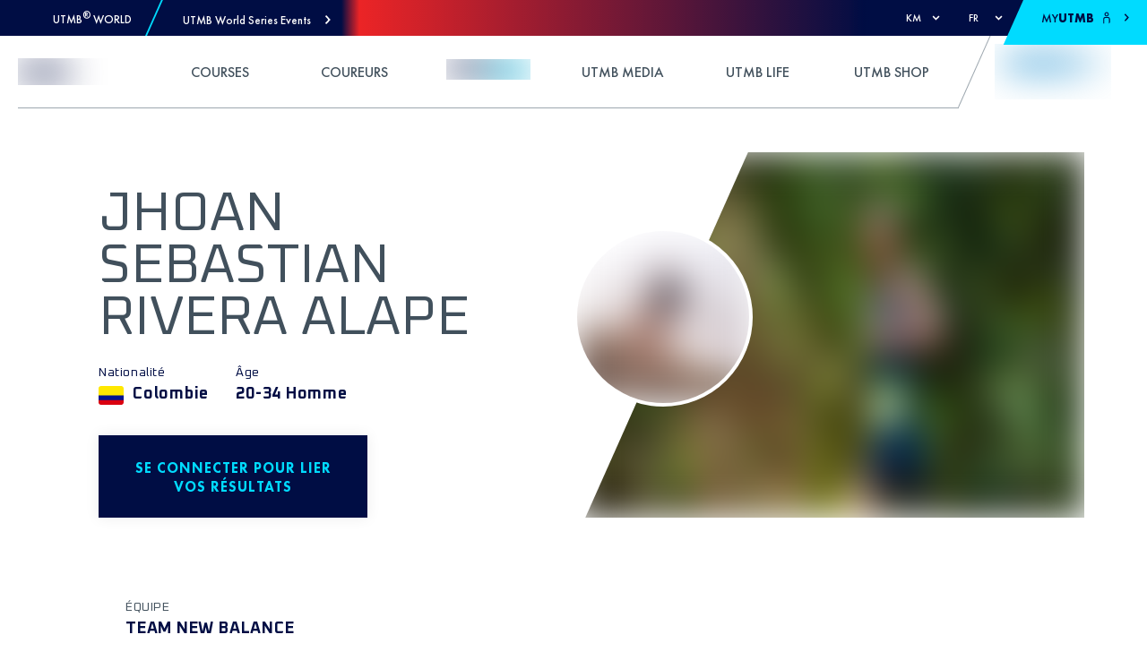

--- FILE ---
content_type: text/html; charset=utf-8
request_url: https://utmb.world/fr/runner/4644536.jhoansebastian.riveraalape
body_size: 61291
content:
<!DOCTYPE html><html lang="fr"><head><meta charSet="utf-8"/><meta name="viewport" content="width=device-width, initial-scale=1, maximum-scale=1"/><meta property="og:locale" content="fr"/><meta name="rating" content="general"/><link rel="shortcut icon" href="https://res.cloudinary.com/utmb-world/image/upload/q_auto/f_auto/c_fill,g_auto/if_w_gt_1920/c_scale,w_1920/if_end/v1/Common/default-favicon?_a=ATADJd80"/><title>JHOAN SEBASTIAN RIVERA ALAPE - Ses résultats Trail et UTMB® Index</title><meta name="title" content="JHOAN SEBASTIAN RIVERA ALAPE - Ses résultats Trail et UTMB® Index"/><meta name="description" content="JHOAN SEBASTIAN RIVERA ALAPE court pour Team New Balance  et a un UTMB® Index de 735, il a terminé 1er du El Reto Del Duende Trail Running  2025 - Legendarios . Retrouvez ses performances et UTMB® Index."/><meta name="keywords" content="JHOAN SEBASTIAN RIVERA ALAPE, , El Reto Del Duende Trail Running  2025 - Legendarios , UTMB® Index, Trail, Résultats"/><meta name="og:title" content="JHOAN SEBASTIAN RIVERA ALAPE - Ses résultats Trail et UTMB® Index"/><meta name="og:description" content="JHOAN SEBASTIAN RIVERA ALAPE court pour Team New Balance  et a un UTMB® Index de 735, il a terminé 1er du El Reto Del Duende Trail Running  2025 - Legendarios . Retrouvez ses performances et UTMB® Index."/><meta name="og:url" content="https://utmb.world/fr/runner/4644536.jhoansebastian.riveraalape"/><meta name="og:image" content="https://res.cloudinary.com/utmb-world/image/upload/q_auto/f_auto/c_fill,g_auto/if_w_gt_1920/c_scale,w_1920/if_end/v1/worldseries/Members/b5ed8522-443b-4496-a8c4-8c38d371c2b8?_a=ATADJd80"/><meta name="og:type" content="website"/><meta name="twitter:site" content="@UTMBWorldSeries"/><meta name="twitter:url" content="https://utmb.world/fr/runner/4644536.jhoansebastian.riveraalape"/><meta name="twitter:title" content="JHOAN SEBASTIAN RIVERA ALAPE - Ses résultats Trail et UTMB® Index"/><meta name="twitter:description" content="JHOAN SEBASTIAN RIVERA ALAPE court pour Team New Balance  et a un UTMB® Index de 735, il a terminé 1er du El Reto Del Duende Trail Running  2025 - Legendarios . Retrouvez ses performances et UTMB® Index."/><meta name="twitter:image" content="https://res.cloudinary.com/utmb-world/image/upload/q_auto/f_auto/c_fill,g_auto/if_w_gt_1920/c_scale,w_1920/if_end/v1/worldseries/Members/b5ed8522-443b-4496-a8c4-8c38d371c2b8?_a=ATADJd80"/><meta name="twitter:card" content="summary_large_image"/><meta name="robots" content="index,follow"/><meta name="googlebot" content="index,follow"/><link rel="alternate" hrefLang="en" href="https://utmb.world/runner/4644536.jhoansebastian.riveraalape"/><link rel="alternate" hrefLang="fr" href="https://utmb.world/fr/runner/4644536.jhoansebastian.riveraalape"/><link rel="alternate" hrefLang="es" href="https://utmb.world/es/runner/4644536.jhoansebastian.riveraalape"/><link rel="alternate" hrefLang="it" href="https://utmb.world/it/runner/4644536.jhoansebastian.riveraalape"/><link rel="alternate" hrefLang="x-default" href="https://utmb.world/runner/4644536.jhoansebastian.riveraalape"/><link rel="canonical" href="https://utmb.world/fr/runner/4644536.jhoansebastian.riveraalape"/><script type="application/ld+json">{"@context":"https://schema.org","@type":"Organization","url":"https://utmb.world","name":"UTMB® World Series","sameAs":["https://www.facebook.com/UTMBWorldSeries","https://www.instagram.com/utmbworldseries/","https://www.tiktok.com/@utmbworldseries","https://www.youtube.com/c/UTMBWorldSeries","https://www.strava.com/clubs/ultra-trail%C2%AE-world-tour-228759?","https://linkedin.com/company/utmb-group"],"address":{"@type":"PostalAddress","addressLocality":" "}}</script><meta name="next-head-count" content="29"/><link rel="preconnect" href="https://fonts.googleapis.com"/><link rel="preconnect" href="https://fonts.gstatic.com"/><link rel="preconnect" href="https://accounts.utmb.world"/><link rel="preconnect" href="https://www.googletagmanager.com"/><link rel="preconnect" href="https://connect.facebook.net"/><link rel="preconnect" href="https://res.cloudinary.com"/><link rel="preconnect" href="https://fonts.gstatic.com" crossorigin /><link rel="preload" href="/_next/static/css/512b94d0509b67fb.css" as="style"/><link rel="stylesheet" href="/_next/static/css/512b94d0509b67fb.css" data-n-g=""/><link rel="preload" href="/_next/static/css/fc0bcf03a9f7dda9.css" as="style"/><link rel="stylesheet" href="/_next/static/css/fc0bcf03a9f7dda9.css" data-n-p=""/><link rel="preload" href="/_next/static/css/f833b8b4388809e4.css" as="style"/><link rel="stylesheet" href="/_next/static/css/f833b8b4388809e4.css" data-n-p=""/><link rel="preload" href="/_next/static/css/0c0f151f2a6b39b0.css" as="style"/><link rel="stylesheet" href="/_next/static/css/0c0f151f2a6b39b0.css" data-n-p=""/><link rel="preload" href="/_next/static/css/8a29caf7726f28a3.css" as="style"/><link rel="stylesheet" href="/_next/static/css/8a29caf7726f28a3.css" data-n-p=""/><noscript data-n-css=""></noscript><script defer="" nomodule="" src="/_next/static/chunks/polyfills-5cd94c89d3acac5f.js"></script><script defer="" src="/_next/static/chunks/3064.1b1d78046ae2f079.js"></script><script defer="" src="/_next/static/chunks/6952.f3f3ad75a28dd12e.js"></script><script defer="" src="/_next/static/chunks/1508.7f759c56322e57b7.js"></script><script defer="" src="/_next/static/chunks/8445.7006bce48cd9dd4b.js"></script><script defer="" src="/_next/static/chunks/7538.5aac7239114adb9c.js"></script><script defer="" src="/_next/static/chunks/555.80d5bcbca3e6d487.js"></script><script defer="" src="/_next/static/chunks/9031.6e5e82105d3b876c.js"></script><script defer="" src="/_next/static/chunks/4043.b995b4001cec0e9a.js"></script><script defer="" src="/_next/static/chunks/5351.f033789a2f9121db.js"></script><script defer="" src="/_next/static/chunks/70.1a11e68c5f7b4968.js"></script><script defer="" src="/_next/static/chunks/8562.94600565d25c4673.js"></script><script defer="" src="/_next/static/chunks/8728.c3c650f469ed6880.js"></script><script defer="" src="/_next/static/chunks/4162.d5617aae8f4c7a9d.js"></script><script defer="" src="/_next/static/chunks/1648.760347f842b2e0c7.js"></script><script defer="" src="/_next/static/chunks/6511.ce3e00a0095096d0.js"></script><script defer="" src="/_next/static/chunks/2077.dfdc7d282ca8f6d1.js"></script><script src="/_next/static/chunks/webpack-60ea19ee34d69815.js" defer=""></script><script src="/_next/static/chunks/framework-26d2e5f9611fa785.js" defer=""></script><script src="/_next/static/chunks/main-3ccfd3af35b13ee5.js" defer=""></script><script src="/_next/static/chunks/pages/_app-310682d04c1c3d2e.js" defer=""></script><script src="/_next/static/chunks/123-259030204323d9c5.js" defer=""></script><script src="/_next/static/chunks/2181-29287848a5396b19.js" defer=""></script><script src="/_next/static/chunks/8352-be3a2cebf14da119.js" defer=""></script><script src="/_next/static/chunks/5037-b276a8e564a4bcd5.js" defer=""></script><script src="/_next/static/chunks/7974-8e1c988633c7c409.js" defer=""></script><script src="/_next/static/chunks/7803-865f31530421b9f3.js" defer=""></script><script src="/_next/static/chunks/8843-94d8f08f3f6d82e7.js" defer=""></script><script src="/_next/static/chunks/78-1b26259cc63825c7.js" defer=""></script><script src="/_next/static/chunks/pages/runner/%5Brunner%5D-9c22db68e4e99af7.js" defer=""></script><script src="/_next/static/4RL_Nnp-NqK4b0AKw-cCI/_buildManifest.js" defer=""></script><script src="/_next/static/4RL_Nnp-NqK4b0AKw-cCI/_ssgManifest.js" defer=""></script><script src="/_next/static/4RL_Nnp-NqK4b0AKw-cCI/_middlewareManifest.js" defer=""></script><style data-href="https://fonts.googleapis.com/css2?family=Oxanium:wght@300;400;500;700&display=swap">@font-face{font-family:'Oxanium';font-style:normal;font-weight:300;font-display:swap;src:url(https://fonts.gstatic.com/l/font?kit=RrQPboN_4yJ0JmiMUW7sIGjd1IA9G80XfniP&skey=c0faa3e28022c872&v=v21) format('woff')}@font-face{font-family:'Oxanium';font-style:normal;font-weight:400;font-display:swap;src:url(https://fonts.gstatic.com/l/font?kit=RrQPboN_4yJ0JmiMUW7sIGjd1IA9G81JfniP&skey=c0faa3e28022c872&v=v21) format('woff')}@font-face{font-family:'Oxanium';font-style:normal;font-weight:500;font-display:swap;src:url(https://fonts.gstatic.com/l/font?kit=RrQPboN_4yJ0JmiMUW7sIGjd1IA9G817fniP&skey=c0faa3e28022c872&v=v21) format('woff')}@font-face{font-family:'Oxanium';font-style:normal;font-weight:700;font-display:swap;src:url(https://fonts.gstatic.com/l/font?kit=RrQPboN_4yJ0JmiMUW7sIGjd1IA9G82ueXiP&skey=c0faa3e28022c872&v=v21) format('woff')}@font-face{font-family:'Oxanium';font-style:normal;font-weight:300;font-display:swap;src:url(https://fonts.gstatic.com/s/oxanium/v21/RrQQboN_4yJ0JmiMe2zE0ZJCZ4cQGg.woff2) format('woff2');unicode-range:U+0100-02BA,U+02BD-02C5,U+02C7-02CC,U+02CE-02D7,U+02DD-02FF,U+0304,U+0308,U+0329,U+1D00-1DBF,U+1E00-1E9F,U+1EF2-1EFF,U+2020,U+20A0-20AB,U+20AD-20C0,U+2113,U+2C60-2C7F,U+A720-A7FF}@font-face{font-family:'Oxanium';font-style:normal;font-weight:300;font-display:swap;src:url(https://fonts.gstatic.com/s/oxanium/v21/RrQQboN_4yJ0JmiMe2LE0ZJCZ4c.woff2) format('woff2');unicode-range:U+0000-00FF,U+0131,U+0152-0153,U+02BB-02BC,U+02C6,U+02DA,U+02DC,U+0304,U+0308,U+0329,U+2000-206F,U+20AC,U+2122,U+2191,U+2193,U+2212,U+2215,U+FEFF,U+FFFD}@font-face{font-family:'Oxanium';font-style:normal;font-weight:400;font-display:swap;src:url(https://fonts.gstatic.com/s/oxanium/v21/RrQQboN_4yJ0JmiMe2zE0ZJCZ4cQGg.woff2) format('woff2');unicode-range:U+0100-02BA,U+02BD-02C5,U+02C7-02CC,U+02CE-02D7,U+02DD-02FF,U+0304,U+0308,U+0329,U+1D00-1DBF,U+1E00-1E9F,U+1EF2-1EFF,U+2020,U+20A0-20AB,U+20AD-20C0,U+2113,U+2C60-2C7F,U+A720-A7FF}@font-face{font-family:'Oxanium';font-style:normal;font-weight:400;font-display:swap;src:url(https://fonts.gstatic.com/s/oxanium/v21/RrQQboN_4yJ0JmiMe2LE0ZJCZ4c.woff2) format('woff2');unicode-range:U+0000-00FF,U+0131,U+0152-0153,U+02BB-02BC,U+02C6,U+02DA,U+02DC,U+0304,U+0308,U+0329,U+2000-206F,U+20AC,U+2122,U+2191,U+2193,U+2212,U+2215,U+FEFF,U+FFFD}@font-face{font-family:'Oxanium';font-style:normal;font-weight:500;font-display:swap;src:url(https://fonts.gstatic.com/s/oxanium/v21/RrQQboN_4yJ0JmiMe2zE0ZJCZ4cQGg.woff2) format('woff2');unicode-range:U+0100-02BA,U+02BD-02C5,U+02C7-02CC,U+02CE-02D7,U+02DD-02FF,U+0304,U+0308,U+0329,U+1D00-1DBF,U+1E00-1E9F,U+1EF2-1EFF,U+2020,U+20A0-20AB,U+20AD-20C0,U+2113,U+2C60-2C7F,U+A720-A7FF}@font-face{font-family:'Oxanium';font-style:normal;font-weight:500;font-display:swap;src:url(https://fonts.gstatic.com/s/oxanium/v21/RrQQboN_4yJ0JmiMe2LE0ZJCZ4c.woff2) format('woff2');unicode-range:U+0000-00FF,U+0131,U+0152-0153,U+02BB-02BC,U+02C6,U+02DA,U+02DC,U+0304,U+0308,U+0329,U+2000-206F,U+20AC,U+2122,U+2191,U+2193,U+2212,U+2215,U+FEFF,U+FFFD}@font-face{font-family:'Oxanium';font-style:normal;font-weight:700;font-display:swap;src:url(https://fonts.gstatic.com/s/oxanium/v21/RrQQboN_4yJ0JmiMe2zE0ZJCZ4cQGg.woff2) format('woff2');unicode-range:U+0100-02BA,U+02BD-02C5,U+02C7-02CC,U+02CE-02D7,U+02DD-02FF,U+0304,U+0308,U+0329,U+1D00-1DBF,U+1E00-1E9F,U+1EF2-1EFF,U+2020,U+20A0-20AB,U+20AD-20C0,U+2113,U+2C60-2C7F,U+A720-A7FF}@font-face{font-family:'Oxanium';font-style:normal;font-weight:700;font-display:swap;src:url(https://fonts.gstatic.com/s/oxanium/v21/RrQQboN_4yJ0JmiMe2LE0ZJCZ4c.woff2) format('woff2');unicode-range:U+0000-00FF,U+0131,U+0152-0153,U+02BB-02BC,U+02C6,U+02DA,U+02DC,U+0304,U+0308,U+0329,U+2000-206F,U+20AC,U+2122,U+2191,U+2193,U+2212,U+2215,U+FEFF,U+FFFD}</style></head><body><div id="__next" data-reactroot=""><div data-overlay-container="true"> <a href="#reach-skip-nav" data-reach-skip-link="" data-reach-skip-nav-link="">Skip to Content</a><div class="row top-bar_top_nav_wrapper__SssWE"><div><div class="top-bar_left_content_wrapper__KPpT1"><div class="utmb-link_utmb_link__5EtWg"><div class="utmb-link_logo__X1Zv1"><span style="box-sizing:border-box;display:inline-block;overflow:hidden;width:initial;height:initial;background:none;opacity:1;border:0;margin:0;padding:0;position:relative;max-width:100%"><span style="box-sizing:border-box;display:block;width:initial;height:initial;background:none;opacity:1;border:0;margin:0;padding:0;max-width:100%"><img style="display:block;max-width:100%;width:initial;height:initial;background:none;opacity:1;border:0;margin:0;padding:0" alt="" aria-hidden="true" src="data:image/svg+xml,%3csvg%20xmlns=%27http://www.w3.org/2000/svg%27%20version=%271.1%27%20width=%2724%27%20height=%2724%27/%3e"/></span><img alt="UTMB Logo Icon" src="[data-uri]" decoding="async" data-nimg="intrinsic" style="position:absolute;top:0;left:0;bottom:0;right:0;box-sizing:border-box;padding:0;border:none;margin:auto;display:block;width:0;height:0;min-width:100%;max-width:100%;min-height:100%;max-height:100%"/><noscript><img alt="UTMB Logo Icon" srcSet="/svg/utmb-logo.svg 1x, /svg/utmb-logo.svg 2x" src="/svg/utmb-logo.svg" decoding="async" data-nimg="intrinsic" style="position:absolute;top:0;left:0;bottom:0;right:0;box-sizing:border-box;padding:0;border:none;margin:auto;display:block;width:0;height:0;min-width:100%;max-width:100%;min-height:100%;max-height:100%" loading="lazy"/></noscript></span></div><a class="link_link__96ppl" href="/fr"><span class="font-13 futura-medium utmb-link_event_name__W9AnL" style="color:var(--utmb-color-white)">UTMB<sup>®</sup> World</span></a></div><div class="top-bar_separator__MuET7"></div><div role="button" tabindex="0" class="top-bar_mega_nav_link__w7Q1V"><span class="font-13 futura-medium">UTMB World Series Events</span><svg width="7" height="11" viewBox="0 0 7 11" style="vertical-align:middle;overflow:hidden"><path fill="currentColor" d="m.986 1.286 3.458 3.729L.986 8.744l1.198 1.286L6.24 5.658l.596-.643-.596-.643L2.185 0z"></path></svg></div><div class="mega-nav_root__74NzO"><div class="mega-nav_container__Bnucf container"><div class="mega-nav_heading__q6gdW row"><div class="mega-nav_heading_button__AD8Lg col-2"><div role="button" tabindex="0" class="mega-nav_heading_button_wrapper__cyWd1"><svg style="vertical-align:middle;overflow:hidden;transform:rotate(-90deg)" width="20" height="16" viewBox="0 -2 17 13"><g fill="none" fill-rule="evenodd"><g fill="currentColor"><g><path d="M8.165-1.455L2.64 3.079c-.28.242-.304.654-.086.916.218.263.656.304.919.086L7.932.427V13.95c0 .357.29.648.65.648.359 0 .65-.29.65-.648V.427l4.458 3.654c.264.218.698.174.92-.086.233-.274.177-.699-.087-.916L8.998-1.455c-.316-.202-.554-.176-.833 0"></path></g></g></g></svg></div></div><div class="col-10"><div class="mega-nav_title__685ql"><p class="font-d-32 futura-medium lh-d-40">Choisir l&#x27;événement qui vous intéresse</p></div><div aria-hidden="true" class="flex self-grow spacer-30"></div><div class="mega-nav_summary__6ZzoA"><p class="font-d-18 futura-light lh-d-28">Inscrivez-vous pour découvrir la course</p></div></div></div><div class="mega-nav_region_section__TBwQ1 row"><div class="mega-nav_region_name__ZHVPQ col-2"><p class="font-26 font-d-36 futura-heavy lh-d-40">Europe</p></div><div class="col-10"><div class="row"><div class="mega-nav_image_wrapper__3DG2G col-12 col-lg-6 col-xl-4 col-xxl-3"><a class="link_link__96ppl mega-nav_race_link__OaBY4" href="https://arcofattrition.utmb.world" target="_blank"><div class="mega-nav_overlay__DgWLH"><div class="mega-nav_date__F8Gr3"><p class="font-d-14 font-oxanium-bold lh-d-24">22 - 25 janvier 2026</p></div><div class="mega-nav_utmb_icon__qtZGZ"><span style="box-sizing:border-box;display:block;overflow:hidden;width:initial;height:initial;background:none;opacity:1;border:0;margin:0;padding:0;position:absolute;top:0;left:0;bottom:0;right:0"><img src="[data-uri]" decoding="async" data-nimg="fill" style="position:absolute;top:0;left:0;bottom:0;right:0;box-sizing:border-box;padding:0;border:none;margin:auto;display:block;width:0;height:0;min-width:100%;max-width:100%;min-height:100%;max-height:100%;object-fit:contain;filter:blur(20px);background-size:contain;background-image:url(&quot;https://res.cloudinary.com/utmb-world/image/upload/if_w_gt_400/c_scale,h_400,w_400/if_end/e_blur/v1//arcofattrition/Logos/Logo_Arc_of_Attrition_BY_UTMB_white_a93ca2ebfb.png?_a=ATADJd80&quot;);background-position:0% 0%"/><noscript><img src="https://res.cloudinary.com/utmb-world/image/upload/q_auto/f_auto/c_fill,g_auto/e_trim/if_w_gt_165/c_scale,w_165/if_end/v1//arcofattrition/Logos/Logo_Arc_of_Attrition_BY_UTMB_white_a93ca2ebfb.png?_a=ATADJd80" decoding="async" data-nimg="fill" style="position:absolute;top:0;left:0;bottom:0;right:0;box-sizing:border-box;padding:0;border:none;margin:auto;display:block;width:0;height:0;min-width:100%;max-width:100%;min-height:100%;max-height:100%;object-fit:contain" loading="lazy"/></noscript></span></div><div class="mega-nav_flag__wmnYo"><span class="fi fi-gb flag_flag__vI17O"></span></div></div><span style="box-sizing:border-box;display:block;overflow:hidden;width:initial;height:initial;background:none;opacity:1;border:0;margin:0;padding:0;position:absolute;top:0;left:0;bottom:0;right:0"><img src="[data-uri]" decoding="async" data-nimg="fill" class="mega-nav_image__Pcdyh" style="position:absolute;top:0;left:0;bottom:0;right:0;box-sizing:border-box;padding:0;border:none;margin:auto;display:block;width:0;height:0;min-width:100%;max-width:100%;min-height:100%;max-height:100%;object-fit:cover;filter:blur(20px);background-size:cover;background-image:url(&quot;https://res.cloudinary.com/utmb-world/image/upload/if_w_gt_400/c_scale,h_400,w_400/if_end/e_blur/v1//arcofattrition/Photo_26_01_2024_14_43_52_19d519c5d2.jpg?_a=ATADJd80&quot;);background-position:0% 0%"/><noscript><img src="https://res.cloudinary.com/utmb-world/image/upload/q_auto/f_auto/c_fill,g_auto/if_w_gt_300/c_scale,w_300/if_end/v1//arcofattrition/Photo_26_01_2024_14_43_52_19d519c5d2.jpg?_a=ATADJd80" decoding="async" data-nimg="fill" style="position:absolute;top:0;left:0;bottom:0;right:0;box-sizing:border-box;padding:0;border:none;margin:auto;display:block;width:0;height:0;min-width:100%;max-width:100%;min-height:100%;max-height:100%;object-fit:cover" class="mega-nav_image__Pcdyh" loading="lazy"/></noscript></span></a></div><div class="mega-nav_image_wrapper__3DG2G col-12 col-lg-6 col-xl-4 col-xxl-3"><a class="link_link__96ppl mega-nav_race_link__OaBY4" href="https://chianti.utmb.world" target="_blank"><div class="mega-nav_overlay__DgWLH"><div class="mega-nav_date__F8Gr3"><p class="font-d-14 font-oxanium-bold lh-d-24">19 - 22 mars 2026</p></div><div class="mega-nav_utmb_icon__qtZGZ"><span style="box-sizing:border-box;display:block;overflow:hidden;width:initial;height:initial;background:none;opacity:1;border:0;margin:0;padding:0;position:absolute;top:0;left:0;bottom:0;right:0"><img src="[data-uri]" decoding="async" data-nimg="fill" style="position:absolute;top:0;left:0;bottom:0;right:0;box-sizing:border-box;padding:0;border:none;margin:auto;display:block;width:0;height:0;min-width:100%;max-width:100%;min-height:100%;max-height:100%;object-fit:contain;filter:blur(20px);background-size:contain;background-image:url(&quot;https://res.cloudinary.com/utmb-world/image/upload/if_w_gt_400/c_scale,h_400,w_400/if_end/e_blur/v1//chianti/Logos/SF_CHIANTI_LOGO_BY_UTMB_light_0e3f5298ae.png?_a=ATADJd80&quot;);background-position:0% 0%"/><noscript><img src="https://res.cloudinary.com/utmb-world/image/upload/q_auto/f_auto/c_fill,g_auto/e_trim/if_w_gt_165/c_scale,w_165/if_end/v1//chianti/Logos/SF_CHIANTI_LOGO_BY_UTMB_light_0e3f5298ae.png?_a=ATADJd80" decoding="async" data-nimg="fill" style="position:absolute;top:0;left:0;bottom:0;right:0;box-sizing:border-box;padding:0;border:none;margin:auto;display:block;width:0;height:0;min-width:100%;max-width:100%;min-height:100%;max-height:100%;object-fit:contain" loading="lazy"/></noscript></span></div><div class="mega-nav_flag__wmnYo"><span class="fi fi-it flag_flag__vI17O"></span></div></div><span style="box-sizing:border-box;display:block;overflow:hidden;width:initial;height:initial;background:none;opacity:1;border:0;margin:0;padding:0;position:absolute;top:0;left:0;bottom:0;right:0"><img src="[data-uri]" decoding="async" data-nimg="fill" class="mega-nav_image__Pcdyh" style="position:absolute;top:0;left:0;bottom:0;right:0;box-sizing:border-box;padding:0;border:none;margin:auto;display:block;width:0;height:0;min-width:100%;max-width:100%;min-height:100%;max-height:100%;object-fit:cover;filter:blur(20px);background-size:cover;background-image:url(&quot;https://res.cloudinary.com/utmb-world/image/upload/if_w_gt_400/c_scale,h_400,w_400/if_end/e_blur/v1//chianti/Races/Photos/Chianti_Ultra_Trail_Francesco_Mazzei_61_6189013412.jpg?_a=ATADJd80&quot;);background-position:0% 0%"/><noscript><img src="https://res.cloudinary.com/utmb-world/image/upload/q_auto/f_auto/c_fill,g_auto/if_w_gt_300/c_scale,w_300/if_end/v1//chianti/Races/Photos/Chianti_Ultra_Trail_Francesco_Mazzei_61_6189013412.jpg?_a=ATADJd80" decoding="async" data-nimg="fill" style="position:absolute;top:0;left:0;bottom:0;right:0;box-sizing:border-box;padding:0;border:none;margin:auto;display:block;width:0;height:0;min-width:100%;max-width:100%;min-height:100%;max-height:100%;object-fit:cover" class="mega-nav_image__Pcdyh" loading="lazy"/></noscript></span></a></div><div class="mega-nav_image_wrapper__3DG2G col-12 col-lg-6 col-xl-4 col-xxl-3"><a class="link_link__96ppl mega-nav_race_link__OaBY4" href="https://tenerife.utmb.world" target="_blank"><div class="mega-nav_overlay__DgWLH"><div class="mega-nav_date__F8Gr3"><p class="font-d-14 font-oxanium-bold lh-d-24">19 - 21 mars 2026</p></div><div class="mega-nav_utmb_icon__qtZGZ"><span style="box-sizing:border-box;display:block;overflow:hidden;width:initial;height:initial;background:none;opacity:1;border:0;margin:0;padding:0;position:absolute;top:0;left:0;bottom:0;right:0"><img src="[data-uri]" decoding="async" data-nimg="fill" style="position:absolute;top:0;left:0;bottom:0;right:0;box-sizing:border-box;padding:0;border:none;margin:auto;display:block;width:0;height:0;min-width:100%;max-width:100%;min-height:100%;max-height:100%;object-fit:contain;filter:blur(20px);background-size:contain;background-image:url(&quot;https://res.cloudinary.com/utmb-world/image/upload/if_w_gt_400/c_scale,h_400,w_400/if_end/e_blur/v1//tenerife/LOGOS/logo_TENERIFE_by_UTMB_blanco_8b1fa22998.png?_a=ATADJd80&quot;);background-position:0% 0%"/><noscript><img src="https://res.cloudinary.com/utmb-world/image/upload/q_auto/f_auto/c_fill,g_auto/e_trim/if_w_gt_165/c_scale,w_165/if_end/v1//tenerife/LOGOS/logo_TENERIFE_by_UTMB_blanco_8b1fa22998.png?_a=ATADJd80" decoding="async" data-nimg="fill" style="position:absolute;top:0;left:0;bottom:0;right:0;box-sizing:border-box;padding:0;border:none;margin:auto;display:block;width:0;height:0;min-width:100%;max-width:100%;min-height:100%;max-height:100%;object-fit:contain" loading="lazy"/></noscript></span></div><div class="mega-nav_flag__wmnYo"><span class="fi fi-es flag_flag__vI17O"></span></div></div><span style="box-sizing:border-box;display:block;overflow:hidden;width:initial;height:initial;background:none;opacity:1;border:0;margin:0;padding:0;position:absolute;top:0;left:0;bottom:0;right:0"><img src="[data-uri]" decoding="async" data-nimg="fill" class="mega-nav_image__Pcdyh" style="position:absolute;top:0;left:0;bottom:0;right:0;box-sizing:border-box;padding:0;border:none;margin:auto;display:block;width:0;height:0;min-width:100%;max-width:100%;min-height:100%;max-height:100%;object-fit:cover;filter:blur(20px);background-size:cover;background-image:url(&quot;https://res.cloudinary.com/utmb-world/image/upload/if_w_gt_400/c_scale,h_400,w_400/if_end/e_blur/v1//tenerife/FOTOGRAF%C3%8DAS/FOTOGRAF%C3%8DAS%20HOME/tenerifebluetrail_santiagoferrero_ultra_hr_01_f6cec7e385.jpg?_a=ATADJd80&quot;);background-position:0% 0%"/><noscript><img src="https://res.cloudinary.com/utmb-world/image/upload/q_auto/f_auto/c_fill,g_auto/if_w_gt_300/c_scale,w_300/if_end/v1//tenerife/FOTOGRAF%C3%8DAS/FOTOGRAF%C3%8DAS%20HOME/tenerifebluetrail_santiagoferrero_ultra_hr_01_f6cec7e385.jpg?_a=ATADJd80" decoding="async" data-nimg="fill" style="position:absolute;top:0;left:0;bottom:0;right:0;box-sizing:border-box;padding:0;border:none;margin:auto;display:block;width:0;height:0;min-width:100%;max-width:100%;min-height:100%;max-height:100%;object-fit:cover" class="mega-nav_image__Pcdyh" loading="lazy"/></noscript></span></a></div><div class="mega-nav_image_wrapper__3DG2G col-12 col-lg-6 col-xl-4 col-xxl-3"><a class="link_link__96ppl mega-nav_race_link__OaBY4" href="https://istria.utmb.world" target="_blank"><div class="mega-nav_overlay__DgWLH"><div class="mega-nav_date__F8Gr3"><p class="font-d-14 font-oxanium-bold lh-d-24">09 - 12 avril 2026</p></div><div class="mega-nav_utmb_icon__qtZGZ"><span style="box-sizing:border-box;display:block;overflow:hidden;width:initial;height:initial;background:none;opacity:1;border:0;margin:0;padding:0;position:absolute;top:0;left:0;bottom:0;right:0"><img src="[data-uri]" decoding="async" data-nimg="fill" style="position:absolute;top:0;left:0;bottom:0;right:0;box-sizing:border-box;padding:0;border:none;margin:auto;display:block;width:0;height:0;min-width:100%;max-width:100%;min-height:100%;max-height:100%;object-fit:contain;filter:blur(20px);background-size:contain;background-image:url(&quot;https://res.cloudinary.com/utmb-world/image/upload/if_w_gt_400/c_scale,h_400,w_400/if_end/e_blur/v1//istria/Istria100_logo_white_8aeb5f313f.png?_a=ATADJd80&quot;);background-position:0% 0%"/><noscript><img src="https://res.cloudinary.com/utmb-world/image/upload/q_auto/f_auto/c_fill,g_auto/e_trim/if_w_gt_165/c_scale,w_165/if_end/v1//istria/Istria100_logo_white_8aeb5f313f.png?_a=ATADJd80" decoding="async" data-nimg="fill" style="position:absolute;top:0;left:0;bottom:0;right:0;box-sizing:border-box;padding:0;border:none;margin:auto;display:block;width:0;height:0;min-width:100%;max-width:100%;min-height:100%;max-height:100%;object-fit:contain" loading="lazy"/></noscript></span></div><div class="mega-nav_flag__wmnYo"><span class="fi fi-hr flag_flag__vI17O"></span></div></div><span style="box-sizing:border-box;display:block;overflow:hidden;width:initial;height:initial;background:none;opacity:1;border:0;margin:0;padding:0;position:absolute;top:0;left:0;bottom:0;right:0"><img src="[data-uri]" decoding="async" data-nimg="fill" class="mega-nav_image__Pcdyh" style="position:absolute;top:0;left:0;bottom:0;right:0;box-sizing:border-box;padding:0;border:none;margin:auto;display:block;width:0;height:0;min-width:100%;max-width:100%;min-height:100%;max-height:100%;object-fit:cover;filter:blur(20px);background-size:cover;background-image:url(&quot;https://res.cloudinary.com/utmb-world/image/upload/if_w_gt_400/c_scale,h_400,w_400/if_end/e_blur/v1//istria/Header%20Images/Meet_you_extraordinary_Istria_Home_22b4dfcf23.jpg?_a=ATADJd80&quot;);background-position:0% 0%"/><noscript><img src="https://res.cloudinary.com/utmb-world/image/upload/q_auto/f_auto/c_fill,g_auto/if_w_gt_300/c_scale,w_300/if_end/v1//istria/Header%20Images/Meet_you_extraordinary_Istria_Home_22b4dfcf23.jpg?_a=ATADJd80" decoding="async" data-nimg="fill" style="position:absolute;top:0;left:0;bottom:0;right:0;box-sizing:border-box;padding:0;border:none;margin:auto;display:block;width:0;height:0;min-width:100%;max-width:100%;min-height:100%;max-height:100%;object-fit:cover" class="mega-nav_image__Pcdyh" loading="lazy"/></noscript></span></a></div><div class="mega-nav_image_wrapper__3DG2G col-12 col-lg-6 col-xl-4 col-xxl-3"><a class="link_link__96ppl mega-nav_race_link__OaBY4" href="https://ventoux.utmb.world" target="_blank"><div class="mega-nav_overlay__DgWLH"><div class="mega-nav_date__F8Gr3"><p class="font-d-14 font-oxanium-bold lh-d-24">24 - 26 avril 2026</p></div><div class="mega-nav_utmb_icon__qtZGZ"><span style="box-sizing:border-box;display:block;overflow:hidden;width:initial;height:initial;background:none;opacity:1;border:0;margin:0;padding:0;position:absolute;top:0;left:0;bottom:0;right:0"><img src="[data-uri]" decoding="async" data-nimg="fill" style="position:absolute;top:0;left:0;bottom:0;right:0;box-sizing:border-box;padding:0;border:none;margin:auto;display:block;width:0;height:0;min-width:100%;max-width:100%;min-height:100%;max-height:100%;object-fit:contain;filter:blur(20px);background-size:contain;background-image:url(&quot;https://res.cloudinary.com/utmb-world/image/upload/if_w_gt_400/c_scale,h_400,w_400/if_end/e_blur/v1//ventoux/Logos/Logo_GRAND_RAID_VENTOUX_white_346cd68fd0.png?_a=ATADJd80&quot;);background-position:0% 0%"/><noscript><img src="https://res.cloudinary.com/utmb-world/image/upload/q_auto/f_auto/c_fill,g_auto/e_trim/if_w_gt_165/c_scale,w_165/if_end/v1//ventoux/Logos/Logo_GRAND_RAID_VENTOUX_white_346cd68fd0.png?_a=ATADJd80" decoding="async" data-nimg="fill" style="position:absolute;top:0;left:0;bottom:0;right:0;box-sizing:border-box;padding:0;border:none;margin:auto;display:block;width:0;height:0;min-width:100%;max-width:100%;min-height:100%;max-height:100%;object-fit:contain" loading="lazy"/></noscript></span></div><div class="mega-nav_flag__wmnYo"><span class="fi fi-fr flag_flag__vI17O"></span></div></div><span style="box-sizing:border-box;display:block;overflow:hidden;width:initial;height:initial;background:none;opacity:1;border:0;margin:0;padding:0;position:absolute;top:0;left:0;bottom:0;right:0"><img src="[data-uri]" decoding="async" data-nimg="fill" class="mega-nav_image__Pcdyh" style="position:absolute;top:0;left:0;bottom:0;right:0;box-sizing:border-box;padding:0;border:none;margin:auto;display:block;width:0;height:0;min-width:100%;max-width:100%;min-height:100%;max-height:100%;object-fit:cover;filter:blur(20px);background-size:cover;background-image:url(&quot;https://res.cloudinary.com/utmb-world/image/upload/if_w_gt_400/c_scale,h_400,w_400/if_end/e_blur/v1//ventoux/DJI_0222_c5d91ad78f.jpg?_a=ATADJd80&quot;);background-position:0% 0%"/><noscript><img src="https://res.cloudinary.com/utmb-world/image/upload/q_auto/f_auto/c_fill,g_auto/if_w_gt_300/c_scale,w_300/if_end/v1//ventoux/DJI_0222_c5d91ad78f.jpg?_a=ATADJd80" decoding="async" data-nimg="fill" style="position:absolute;top:0;left:0;bottom:0;right:0;box-sizing:border-box;padding:0;border:none;margin:auto;display:block;width:0;height:0;min-width:100%;max-width:100%;min-height:100%;max-height:100%;object-fit:cover" class="mega-nav_image__Pcdyh" loading="lazy"/></noscript></span></a></div><div class="mega-nav_image_wrapper__3DG2G col-12 col-lg-6 col-xl-4 col-xxl-3"><a class="link_link__96ppl mega-nav_race_link__OaBY4" href="https://ohmeudeus.utmb.world" target="_blank"><div class="mega-nav_overlay__DgWLH"><div class="mega-nav_date__F8Gr3"><p class="font-d-14 font-oxanium-bold lh-d-24">01 - 03 mai 2026</p></div><div class="mega-nav_utmb_icon__qtZGZ"><span style="box-sizing:border-box;display:block;overflow:hidden;width:initial;height:initial;background:none;opacity:1;border:0;margin:0;padding:0;position:absolute;top:0;left:0;bottom:0;right:0"><img src="[data-uri]" decoding="async" data-nimg="fill" style="position:absolute;top:0;left:0;bottom:0;right:0;box-sizing:border-box;padding:0;border:none;margin:auto;display:block;width:0;height:0;min-width:100%;max-width:100%;min-height:100%;max-height:100%;object-fit:contain;filter:blur(20px);background-size:contain;background-image:url(&quot;https://res.cloudinary.com/utmb-world/image/upload/if_w_gt_400/c_scale,h_400,w_400/if_end/e_blur/v1//ohmeudeus/Logos/WHITE_OMD_25_500x346_e719ba7365.png?_a=ATADJd80&quot;);background-position:0% 0%"/><noscript><img src="https://res.cloudinary.com/utmb-world/image/upload/q_auto/f_auto/c_fill,g_auto/e_trim/if_w_gt_165/c_scale,w_165/if_end/v1//ohmeudeus/Logos/WHITE_OMD_25_500x346_e719ba7365.png?_a=ATADJd80" decoding="async" data-nimg="fill" style="position:absolute;top:0;left:0;bottom:0;right:0;box-sizing:border-box;padding:0;border:none;margin:auto;display:block;width:0;height:0;min-width:100%;max-width:100%;min-height:100%;max-height:100%;object-fit:contain" loading="lazy"/></noscript></span></div><div class="mega-nav_flag__wmnYo"><span class="fi fi-pt flag_flag__vI17O"></span></div></div><span style="box-sizing:border-box;display:block;overflow:hidden;width:initial;height:initial;background:none;opacity:1;border:0;margin:0;padding:0;position:absolute;top:0;left:0;bottom:0;right:0"><img src="[data-uri]" decoding="async" data-nimg="fill" class="mega-nav_image__Pcdyh" style="position:absolute;top:0;left:0;bottom:0;right:0;box-sizing:border-box;padding:0;border:none;margin:auto;display:block;width:0;height:0;min-width:100%;max-width:100%;min-height:100%;max-height:100%;object-fit:cover;filter:blur(20px);background-size:cover;background-image:url(&quot;https://res.cloudinary.com/utmb-world/image/upload/if_w_gt_400/c_scale,h_400,w_400/if_end/e_blur/v1//ohmeudeus/oh_meu_deus_cabecalho_contact_55de3a2c07.jpg?_a=ATADJd80&quot;);background-position:0% 0%"/><noscript><img src="https://res.cloudinary.com/utmb-world/image/upload/q_auto/f_auto/c_fill,g_auto/if_w_gt_300/c_scale,w_300/if_end/v1//ohmeudeus/oh_meu_deus_cabecalho_contact_55de3a2c07.jpg?_a=ATADJd80" decoding="async" data-nimg="fill" style="position:absolute;top:0;left:0;bottom:0;right:0;box-sizing:border-box;padding:0;border:none;margin:auto;display:block;width:0;height:0;min-width:100%;max-width:100%;min-height:100%;max-height:100%;object-fit:cover" class="mega-nav_image__Pcdyh" loading="lazy"/></noscript></span></a></div><div class="mega-nav_image_wrapper__3DG2G col-12 col-lg-6 col-xl-4 col-xxl-3"><a class="link_link__96ppl mega-nav_race_link__OaBY4" href="https://alsace.utmb.world" target="_blank"><div class="mega-nav_overlay__DgWLH"><div class="mega-nav_date__F8Gr3"><p class="font-d-14 font-oxanium-bold lh-d-24">14 - 17 mai 2026</p></div><div class="mega-nav_utmb_icon__qtZGZ"><span style="box-sizing:border-box;display:block;overflow:hidden;width:initial;height:initial;background:none;opacity:1;border:0;margin:0;padding:0;position:absolute;top:0;left:0;bottom:0;right:0"><img src="[data-uri]" decoding="async" data-nimg="fill" style="position:absolute;top:0;left:0;bottom:0;right:0;box-sizing:border-box;padding:0;border:none;margin:auto;display:block;width:0;height:0;min-width:100%;max-width:100%;min-height:100%;max-height:100%;object-fit:contain;filter:blur(20px);background-size:contain;background-image:url(&quot;https://res.cloudinary.com/utmb-world/image/upload/if_w_gt_400/c_scale,h_400,w_400/if_end/e_blur/v1//alsacegrandest/Menu/LOGO_Trail_Alsace_White_7c86695273.png?_a=ATADJd80&quot;);background-position:0% 0%"/><noscript><img src="https://res.cloudinary.com/utmb-world/image/upload/q_auto/f_auto/c_fill,g_auto/e_trim/if_w_gt_165/c_scale,w_165/if_end/v1//alsacegrandest/Menu/LOGO_Trail_Alsace_White_7c86695273.png?_a=ATADJd80" decoding="async" data-nimg="fill" style="position:absolute;top:0;left:0;bottom:0;right:0;box-sizing:border-box;padding:0;border:none;margin:auto;display:block;width:0;height:0;min-width:100%;max-width:100%;min-height:100%;max-height:100%;object-fit:contain" loading="lazy"/></noscript></span></div><div class="mega-nav_flag__wmnYo"><span class="fi fi-fr flag_flag__vI17O"></span></div></div><span style="box-sizing:border-box;display:block;overflow:hidden;width:initial;height:initial;background:none;opacity:1;border:0;margin:0;padding:0;position:absolute;top:0;left:0;bottom:0;right:0"><img src="[data-uri]" decoding="async" data-nimg="fill" class="mega-nav_image__Pcdyh" style="position:absolute;top:0;left:0;bottom:0;right:0;box-sizing:border-box;padding:0;border:none;margin:auto;display:block;width:0;height:0;min-width:100%;max-width:100%;min-height:100%;max-height:100%;object-fit:cover;filter:blur(20px);background-size:cover;background-image:url(&quot;https://res.cloudinary.com/utmb-world/image/upload/if_w_gt_400/c_scale,h_400,w_400/if_end/e_blur/v1//alsacegrandest/Races/100M/Wintzenheim_Hohlandsbourg_Tristan_Vuano_ADT_e5a6673c59.jpg?_a=ATADJd80&quot;);background-position:0% 0%"/><noscript><img src="https://res.cloudinary.com/utmb-world/image/upload/q_auto/f_auto/c_fill,g_auto/if_w_gt_300/c_scale,w_300/if_end/v1//alsacegrandest/Races/100M/Wintzenheim_Hohlandsbourg_Tristan_Vuano_ADT_e5a6673c59.jpg?_a=ATADJd80" decoding="async" data-nimg="fill" style="position:absolute;top:0;left:0;bottom:0;right:0;box-sizing:border-box;padding:0;border:none;margin:auto;display:block;width:0;height:0;min-width:100%;max-width:100%;min-height:100%;max-height:100%;object-fit:cover" class="mega-nav_image__Pcdyh" loading="lazy"/></noscript></span></a></div><div class="mega-nav_image_wrapper__3DG2G col-12 col-lg-6 col-xl-4 col-xxl-3"><a class="link_link__96ppl mega-nav_race_link__OaBY4" href="https://snowdonia.utmb.world" target="_blank"><div class="mega-nav_overlay__DgWLH"><div class="mega-nav_date__F8Gr3"><p class="font-d-14 font-oxanium-bold lh-d-24">15 - 17 mai 2026</p></div><div class="mega-nav_utmb_icon__qtZGZ"><span style="box-sizing:border-box;display:block;overflow:hidden;width:initial;height:initial;background:none;opacity:1;border:0;margin:0;padding:0;position:absolute;top:0;left:0;bottom:0;right:0"><img src="[data-uri]" decoding="async" data-nimg="fill" style="position:absolute;top:0;left:0;bottom:0;right:0;box-sizing:border-box;padding:0;border:none;margin:auto;display:block;width:0;height:0;min-width:100%;max-width:100%;min-height:100%;max-height:100%;object-fit:contain;filter:blur(20px);background-size:contain;background-image:url(&quot;https://res.cloudinary.com/utmb-world/image/upload/if_w_gt_400/c_scale,h_400,w_400/if_end/e_blur/v1//snowdonia/Logos/Logo_Snowdonia_NEW_Red_White_cea5d7e43f.png?_a=ATADJd80&quot;);background-position:0% 0%"/><noscript><img src="https://res.cloudinary.com/utmb-world/image/upload/q_auto/f_auto/c_fill,g_auto/e_trim/if_w_gt_165/c_scale,w_165/if_end/v1//snowdonia/Logos/Logo_Snowdonia_NEW_Red_White_cea5d7e43f.png?_a=ATADJd80" decoding="async" data-nimg="fill" style="position:absolute;top:0;left:0;bottom:0;right:0;box-sizing:border-box;padding:0;border:none;margin:auto;display:block;width:0;height:0;min-width:100%;max-width:100%;min-height:100%;max-height:100%;object-fit:contain" loading="lazy"/></noscript></span></div><div class="mega-nav_flag__wmnYo"><span class="fi fi-gb flag_flag__vI17O"></span></div></div><span style="box-sizing:border-box;display:block;overflow:hidden;width:initial;height:initial;background:none;opacity:1;border:0;margin:0;padding:0;position:absolute;top:0;left:0;bottom:0;right:0"><img src="[data-uri]" decoding="async" data-nimg="fill" class="mega-nav_image__Pcdyh" style="position:absolute;top:0;left:0;bottom:0;right:0;box-sizing:border-box;padding:0;border:none;margin:auto;display:block;width:0;height:0;min-width:100%;max-width:100%;min-height:100%;max-height:100%;object-fit:cover;filter:blur(20px);background-size:cover;background-image:url(&quot;https://res.cloudinary.com/utmb-world/image/upload/if_w_gt_400/c_scale,h_400,w_400/if_end/e_blur/v1//snowdonia/Backgrounds/22_UTS_Alexis_Berg_102_04cfec00ea.jpg?_a=ATADJd80&quot;);background-position:0% 0%"/><noscript><img src="https://res.cloudinary.com/utmb-world/image/upload/q_auto/f_auto/c_fill,g_auto/if_w_gt_300/c_scale,w_300/if_end/v1//snowdonia/Backgrounds/22_UTS_Alexis_Berg_102_04cfec00ea.jpg?_a=ATADJd80" decoding="async" data-nimg="fill" style="position:absolute;top:0;left:0;bottom:0;right:0;box-sizing:border-box;padding:0;border:none;margin:auto;display:block;width:0;height:0;min-width:100%;max-width:100%;min-height:100%;max-height:100%;object-fit:cover" class="mega-nav_image__Pcdyh" loading="lazy"/></noscript></span></a></div><div class="mega-nav_image_wrapper__3DG2G col-12 col-lg-6 col-xl-4 col-xxl-3"><a class="link_link__96ppl mega-nav_race_link__OaBY4" href="https://mozart.utmb.world" target="_blank"><div class="mega-nav_overlay__DgWLH"><div class="mega-nav_date__F8Gr3"><p class="font-d-14 font-oxanium-bold lh-d-24">23 mai 2026</p></div><div class="mega-nav_utmb_icon__qtZGZ"><span style="box-sizing:border-box;display:block;overflow:hidden;width:initial;height:initial;background:none;opacity:1;border:0;margin:0;padding:0;position:absolute;top:0;left:0;bottom:0;right:0"><img src="[data-uri]" decoding="async" data-nimg="fill" style="position:absolute;top:0;left:0;bottom:0;right:0;box-sizing:border-box;padding:0;border:none;margin:auto;display:block;width:0;height:0;min-width:100%;max-width:100%;min-height:100%;max-height:100%;object-fit:contain;filter:blur(20px);background-size:contain;background-image:url(&quot;https://res.cloudinary.com/utmb-world/image/upload/if_w_gt_400/c_scale,h_400,w_400/if_end/e_blur/v1//mozart/Mozart100_By_UTMB_Neg_0b17fb1e11.png?_a=ATADJd80&quot;);background-position:0% 0%"/><noscript><img src="https://res.cloudinary.com/utmb-world/image/upload/q_auto/f_auto/c_fill,g_auto/e_trim/if_w_gt_165/c_scale,w_165/if_end/v1//mozart/Mozart100_By_UTMB_Neg_0b17fb1e11.png?_a=ATADJd80" decoding="async" data-nimg="fill" style="position:absolute;top:0;left:0;bottom:0;right:0;box-sizing:border-box;padding:0;border:none;margin:auto;display:block;width:0;height:0;min-width:100%;max-width:100%;min-height:100%;max-height:100%;object-fit:contain" loading="lazy"/></noscript></span></div><div class="mega-nav_flag__wmnYo"><span class="fi fi-at flag_flag__vI17O"></span></div></div><span style="box-sizing:border-box;display:block;overflow:hidden;width:initial;height:initial;background:none;opacity:1;border:0;margin:0;padding:0;position:absolute;top:0;left:0;bottom:0;right:0"><img src="[data-uri]" decoding="async" data-nimg="fill" class="mega-nav_image__Pcdyh" style="position:absolute;top:0;left:0;bottom:0;right:0;box-sizing:border-box;padding:0;border:none;margin:auto;display:block;width:0;height:0;min-width:100%;max-width:100%;min-height:100%;max-height:100%;object-fit:cover;filter:blur(20px);background-size:cover;background-image:url(&quot;https://res.cloudinary.com/utmb-world/image/upload/if_w_gt_400/c_scale,h_400,w_400/if_end/e_blur/v1//mozart/20210904_microsoft_c_jan_Hetfleisch_H_39305_f7509e3ea9.jpg?_a=ATADJd80&quot;);background-position:0% 0%"/><noscript><img src="https://res.cloudinary.com/utmb-world/image/upload/q_auto/f_auto/c_fill,g_auto/if_w_gt_300/c_scale,w_300/if_end/v1//mozart/20210904_microsoft_c_jan_Hetfleisch_H_39305_f7509e3ea9.jpg?_a=ATADJd80" decoding="async" data-nimg="fill" style="position:absolute;top:0;left:0;bottom:0;right:0;box-sizing:border-box;padding:0;border:none;margin:auto;display:block;width:0;height:0;min-width:100%;max-width:100%;min-height:100%;max-height:100%;object-fit:cover" class="mega-nav_image__Pcdyh" loading="lazy"/></noscript></span></a></div><div class="mega-nav_image_wrapper__3DG2G col-12 col-lg-6 col-xl-4 col-xxl-3"><a class="link_link__96ppl mega-nav_race_link__OaBY4" href="https://andorra.utmb.world" target="_blank"><div class="mega-nav_overlay__DgWLH"><div class="mega-nav_date__F8Gr3"><p class="font-d-14 font-oxanium-bold lh-d-24">11 - 14 juin 2026</p></div><div class="mega-nav_utmb_icon__qtZGZ"><span style="box-sizing:border-box;display:block;overflow:hidden;width:initial;height:initial;background:none;opacity:1;border:0;margin:0;padding:0;position:absolute;top:0;left:0;bottom:0;right:0"><img src="[data-uri]" decoding="async" data-nimg="fill" style="position:absolute;top:0;left:0;bottom:0;right:0;box-sizing:border-box;padding:0;border:none;margin:auto;display:block;width:0;height:0;min-width:100%;max-width:100%;min-height:100%;max-height:100%;object-fit:contain;filter:blur(20px);background-size:contain;background-image:url(&quot;https://res.cloudinary.com/utmb-world/image/upload/if_w_gt_400/c_scale,h_400,w_400/if_end/e_blur/v1//andorra/Logos/Trail100_BY_UTMB_Logo_neg_ac75913f18.png?_a=ATADJd80&quot;);background-position:0% 0%"/><noscript><img src="https://res.cloudinary.com/utmb-world/image/upload/q_auto/f_auto/c_fill,g_auto/e_trim/if_w_gt_165/c_scale,w_165/if_end/v1//andorra/Logos/Trail100_BY_UTMB_Logo_neg_ac75913f18.png?_a=ATADJd80" decoding="async" data-nimg="fill" style="position:absolute;top:0;left:0;bottom:0;right:0;box-sizing:border-box;padding:0;border:none;margin:auto;display:block;width:0;height:0;min-width:100%;max-width:100%;min-height:100%;max-height:100%;object-fit:contain" loading="lazy"/></noscript></span></div><div class="mega-nav_flag__wmnYo"><span class="fi fi-ad flag_flag__vI17O"></span></div></div><span style="box-sizing:border-box;display:block;overflow:hidden;width:initial;height:initial;background:none;opacity:1;border:0;margin:0;padding:0;position:absolute;top:0;left:0;bottom:0;right:0"><img src="[data-uri]" decoding="async" data-nimg="fill" class="mega-nav_image__Pcdyh" style="position:absolute;top:0;left:0;bottom:0;right:0;box-sizing:border-box;padding:0;border:none;margin:auto;display:block;width:0;height:0;min-width:100%;max-width:100%;min-height:100%;max-height:100%;object-fit:cover;filter:blur(20px);background-size:cover;background-image:url(&quot;https://res.cloudinary.com/utmb-world/image/upload/if_w_gt_400/c_scale,h_400,w_400/if_end/e_blur/v1//andorra/Backgrounds/AMF_22_Trail_105km_Oriol_Batista_90_8498637795.jpg?_a=ATADJd80&quot;);background-position:0% 0%"/><noscript><img src="https://res.cloudinary.com/utmb-world/image/upload/q_auto/f_auto/c_fill,g_auto/if_w_gt_300/c_scale,w_300/if_end/v1//andorra/Backgrounds/AMF_22_Trail_105km_Oriol_Batista_90_8498637795.jpg?_a=ATADJd80" decoding="async" data-nimg="fill" style="position:absolute;top:0;left:0;bottom:0;right:0;box-sizing:border-box;padding:0;border:none;margin:auto;display:block;width:0;height:0;min-width:100%;max-width:100%;min-height:100%;max-height:100%;object-fit:cover" class="mega-nav_image__Pcdyh" loading="lazy"/></noscript></span></a></div><div class="mega-nav_image_wrapper__3DG2G col-12 col-lg-6 col-xl-4 col-xxl-3"><a class="link_link__96ppl mega-nav_race_link__OaBY4" href="https://saint-jacques.utmb.world" target="_blank"><div class="mega-nav_overlay__DgWLH"><div class="mega-nav_date__F8Gr3"><p class="font-d-14 font-oxanium-bold lh-d-24">12 - 14 juin 2026</p></div><div class="mega-nav_utmb_icon__qtZGZ"><span style="box-sizing:border-box;display:block;overflow:hidden;width:initial;height:initial;background:none;opacity:1;border:0;margin:0;padding:0;position:absolute;top:0;left:0;bottom:0;right:0"><img src="[data-uri]" decoding="async" data-nimg="fill" style="position:absolute;top:0;left:0;bottom:0;right:0;box-sizing:border-box;padding:0;border:none;margin:auto;display:block;width:0;height:0;min-width:100%;max-width:100%;min-height:100%;max-height:100%;object-fit:contain;filter:blur(20px);background-size:contain;background-image:url(&quot;https://res.cloudinary.com/utmb-world/image/upload/if_w_gt_400/c_scale,h_400,w_400/if_end/e_blur/v1//saint-jacques/TDSJ_22_LOGO_BAT_full_blanc_ee2d1ed921.png?_a=ATADJd80&quot;);background-position:0% 0%"/><noscript><img src="https://res.cloudinary.com/utmb-world/image/upload/q_auto/f_auto/c_fill,g_auto/e_trim/if_w_gt_165/c_scale,w_165/if_end/v1//saint-jacques/TDSJ_22_LOGO_BAT_full_blanc_ee2d1ed921.png?_a=ATADJd80" decoding="async" data-nimg="fill" style="position:absolute;top:0;left:0;bottom:0;right:0;box-sizing:border-box;padding:0;border:none;margin:auto;display:block;width:0;height:0;min-width:100%;max-width:100%;min-height:100%;max-height:100%;object-fit:contain" loading="lazy"/></noscript></span></div><div class="mega-nav_flag__wmnYo"><span class="fi fi-fr flag_flag__vI17O"></span></div></div><span style="box-sizing:border-box;display:block;overflow:hidden;width:initial;height:initial;background:none;opacity:1;border:0;margin:0;padding:0;position:absolute;top:0;left:0;bottom:0;right:0"><img src="[data-uri]" decoding="async" data-nimg="fill" class="mega-nav_image__Pcdyh" style="position:absolute;top:0;left:0;bottom:0;right:0;box-sizing:border-box;padding:0;border:none;margin:auto;display:block;width:0;height:0;min-width:100%;max-width:100%;min-height:100%;max-height:100%;object-fit:cover;filter:blur(20px);background-size:cover;background-image:url(&quot;https://res.cloudinary.com/utmb-world/image/upload/if_w_gt_400/c_scale,h_400,w_400/if_end/e_blur/v1//saint-jacques/Backgrounds/Grand_Trail_Saint_Jacques_2015_Gilles_Reboisson_Extra_Sports_188_51ecbfb814.jpg?_a=ATADJd80&quot;);background-position:0% 0%"/><noscript><img src="https://res.cloudinary.com/utmb-world/image/upload/q_auto/f_auto/c_fill,g_auto/if_w_gt_300/c_scale,w_300/if_end/v1//saint-jacques/Backgrounds/Grand_Trail_Saint_Jacques_2015_Gilles_Reboisson_Extra_Sports_188_51ecbfb814.jpg?_a=ATADJd80" decoding="async" data-nimg="fill" style="position:absolute;top:0;left:0;bottom:0;right:0;box-sizing:border-box;padding:0;border:none;margin:auto;display:block;width:0;height:0;min-width:100%;max-width:100%;min-height:100%;max-height:100%;object-fit:cover" class="mega-nav_image__Pcdyh" loading="lazy"/></noscript></span></a></div><div class="mega-nav_image_wrapper__3DG2G col-12 col-lg-6 col-xl-4 col-xxl-3"><a class="link_link__96ppl mega-nav_race_link__OaBY4" href="https://zugspitz.utmb.world" target="_blank"><div class="mega-nav_overlay__DgWLH"><div class="mega-nav_date__F8Gr3"><p class="font-d-14 font-oxanium-bold lh-d-24">18 - 20 juin 2026</p></div><div class="mega-nav_utmb_icon__qtZGZ"><span style="box-sizing:border-box;display:block;overflow:hidden;width:initial;height:initial;background:none;opacity:1;border:0;margin:0;padding:0;position:absolute;top:0;left:0;bottom:0;right:0"><img src="[data-uri]" decoding="async" data-nimg="fill" style="position:absolute;top:0;left:0;bottom:0;right:0;box-sizing:border-box;padding:0;border:none;margin:auto;display:block;width:0;height:0;min-width:100%;max-width:100%;min-height:100%;max-height:100%;object-fit:contain;filter:blur(20px);background-size:contain;background-image:url(&quot;https://res.cloudinary.com/utmb-world/image/upload/if_w_gt_400/c_scale,h_400,w_400/if_end/e_blur/v1//zugspitz/LOGO/Zugspitz_Ultra_Trail_by_UTMB_logo_Negatve_white_6befdf758b.png?_a=ATADJd80&quot;);background-position:0% 0%"/><noscript><img src="https://res.cloudinary.com/utmb-world/image/upload/q_auto/f_auto/c_fill,g_auto/e_trim/if_w_gt_165/c_scale,w_165/if_end/v1//zugspitz/LOGO/Zugspitz_Ultra_Trail_by_UTMB_logo_Negatve_white_6befdf758b.png?_a=ATADJd80" decoding="async" data-nimg="fill" style="position:absolute;top:0;left:0;bottom:0;right:0;box-sizing:border-box;padding:0;border:none;margin:auto;display:block;width:0;height:0;min-width:100%;max-width:100%;min-height:100%;max-height:100%;object-fit:contain" loading="lazy"/></noscript></span></div><div class="mega-nav_flag__wmnYo"><span class="fi fi-de flag_flag__vI17O"></span></div></div><span style="box-sizing:border-box;display:block;overflow:hidden;width:initial;height:initial;background:none;opacity:1;border:0;margin:0;padding:0;position:absolute;top:0;left:0;bottom:0;right:0"><img src="[data-uri]" decoding="async" data-nimg="fill" class="mega-nav_image__Pcdyh" style="position:absolute;top:0;left:0;bottom:0;right:0;box-sizing:border-box;padding:0;border:none;margin:auto;display:block;width:0;height:0;min-width:100%;max-width:100%;min-height:100%;max-height:100%;object-fit:cover;filter:blur(20px);background-size:cover;background-image:url(&quot;https://res.cloudinary.com/utmb-world/image/upload/if_w_gt_400/c_scale,h_400,w_400/if_end/e_blur/v1//zugspitz/Header%20Images/ZUT_2025_Andi_Frank_06856_51ad43e714.jpg?_a=ATADJd80&quot;);background-position:0% 0%"/><noscript><img src="https://res.cloudinary.com/utmb-world/image/upload/q_auto/f_auto/c_fill,g_auto/if_w_gt_300/c_scale,w_300/if_end/v1//zugspitz/Header%20Images/ZUT_2025_Andi_Frank_06856_51ad43e714.jpg?_a=ATADJd80" decoding="async" data-nimg="fill" style="position:absolute;top:0;left:0;bottom:0;right:0;box-sizing:border-box;padding:0;border:none;margin:auto;display:block;width:0;height:0;min-width:100%;max-width:100%;min-height:100%;max-height:100%;object-fit:cover" class="mega-nav_image__Pcdyh" loading="lazy"/></noscript></span></a></div><div class="mega-nav_image_wrapper__3DG2G col-12 col-lg-6 col-xl-4 col-xxl-3"><a class="link_link__96ppl mega-nav_race_link__OaBY4" href="https://lavaredo.utmb.world" target="_blank"><div class="mega-nav_overlay__DgWLH"><div class="mega-nav_date__F8Gr3"><p class="font-d-14 font-oxanium-bold lh-d-24">24 - 28 juin 2026</p></div><div class="mega-nav_utmb_icon__qtZGZ"><span style="box-sizing:border-box;display:block;overflow:hidden;width:initial;height:initial;background:none;opacity:1;border:0;margin:0;padding:0;position:absolute;top:0;left:0;bottom:0;right:0"><img src="[data-uri]" decoding="async" data-nimg="fill" style="position:absolute;top:0;left:0;bottom:0;right:0;box-sizing:border-box;padding:0;border:none;margin:auto;display:block;width:0;height:0;min-width:100%;max-width:100%;min-height:100%;max-height:100%;object-fit:contain;filter:blur(20px);background-size:contain;background-image:url(&quot;https://res.cloudinary.com/utmb-world/image/upload/if_w_gt_400/c_scale,h_400,w_400/if_end/e_blur/v1//lavaredo/LUT_BY_UTMB_Logo_211109_Neg_whiteoutline_01_097f90caf9.png?_a=ATADJd80&quot;);background-position:0% 0%"/><noscript><img src="https://res.cloudinary.com/utmb-world/image/upload/q_auto/f_auto/c_fill,g_auto/e_trim/if_w_gt_165/c_scale,w_165/if_end/v1//lavaredo/LUT_BY_UTMB_Logo_211109_Neg_whiteoutline_01_097f90caf9.png?_a=ATADJd80" decoding="async" data-nimg="fill" style="position:absolute;top:0;left:0;bottom:0;right:0;box-sizing:border-box;padding:0;border:none;margin:auto;display:block;width:0;height:0;min-width:100%;max-width:100%;min-height:100%;max-height:100%;object-fit:contain" loading="lazy"/></noscript></span></div><div class="mega-nav_flag__wmnYo"><span class="fi fi-it flag_flag__vI17O"></span></div></div><span style="box-sizing:border-box;display:block;overflow:hidden;width:initial;height:initial;background:none;opacity:1;border:0;margin:0;padding:0;position:absolute;top:0;left:0;bottom:0;right:0"><img src="[data-uri]" decoding="async" data-nimg="fill" class="mega-nav_image__Pcdyh" style="position:absolute;top:0;left:0;bottom:0;right:0;box-sizing:border-box;padding:0;border:none;margin:auto;display:block;width:0;height:0;min-width:100%;max-width:100%;min-height:100%;max-height:100%;object-fit:cover;filter:blur(20px);background-size:cover;background-image:url(&quot;https://res.cloudinary.com/utmb-world/image/upload/if_w_gt_400/c_scale,h_400,w_400/if_end/e_blur/v1//lavaredo/20220621_IRONMAN_Nirvana_large_cd62e68a89.jpg?_a=ATADJd80&quot;);background-position:0% 0%"/><noscript><img src="https://res.cloudinary.com/utmb-world/image/upload/q_auto/f_auto/c_fill,g_auto/if_w_gt_300/c_scale,w_300/if_end/v1//lavaredo/20220621_IRONMAN_Nirvana_large_cd62e68a89.jpg?_a=ATADJd80" decoding="async" data-nimg="fill" style="position:absolute;top:0;left:0;bottom:0;right:0;box-sizing:border-box;padding:0;border:none;margin:auto;display:block;width:0;height:0;min-width:100%;max-width:100%;min-height:100%;max-height:100%;object-fit:cover" class="mega-nav_image__Pcdyh" loading="lazy"/></noscript></span></a></div><div class="mega-nav_image_wrapper__3DG2G col-12 col-lg-6 col-xl-4 col-xxl-3"><a class="link_link__96ppl mega-nav_race_link__OaBY4" href="https://valdaran.utmb.world" target="_blank"><div class="mega-nav_overlay__DgWLH"><div class="mega-nav_date__F8Gr3"><p class="font-d-14 font-oxanium-bold lh-d-24">01 - 05 juillet 2026</p></div><div class="mega-nav_utmb_icon__qtZGZ"><span style="box-sizing:border-box;display:block;overflow:hidden;width:initial;height:initial;background:none;opacity:1;border:0;margin:0;padding:0;position:absolute;top:0;left:0;bottom:0;right:0"><img src="[data-uri]" decoding="async" data-nimg="fill" style="position:absolute;top:0;left:0;bottom:0;right:0;box-sizing:border-box;padding:0;border:none;margin:auto;display:block;width:0;height:0;min-width:100%;max-width:100%;min-height:100%;max-height:100%;object-fit:contain;filter:blur(20px);background-size:contain;background-image:url(&quot;https://res.cloudinary.com/utmb-world/image/upload/if_w_gt_400/c_scale,h_400,w_400/if_end/e_blur/v1//valdaran/Val%20d&#x27;Aran%20by%20UTMB%20Logos/HOKA_BLANCO_MAJOR_145256e8ca.png?_a=ATADJd80&quot;);background-position:0% 0%"/><noscript><img src="https://res.cloudinary.com/utmb-world/image/upload/q_auto/f_auto/c_fill,g_auto/e_trim/if_w_gt_165/c_scale,w_165/if_end/v1//valdaran/Val%20d&#x27;Aran%20by%20UTMB%20Logos/HOKA_BLANCO_MAJOR_145256e8ca.png?_a=ATADJd80" decoding="async" data-nimg="fill" style="position:absolute;top:0;left:0;bottom:0;right:0;box-sizing:border-box;padding:0;border:none;margin:auto;display:block;width:0;height:0;min-width:100%;max-width:100%;min-height:100%;max-height:100%;object-fit:contain" loading="lazy"/></noscript></span></div><div class="mega-nav_flag__wmnYo"><span class="fi fi-es flag_flag__vI17O"></span></div></div><span style="box-sizing:border-box;display:block;overflow:hidden;width:initial;height:initial;background:none;opacity:1;border:0;margin:0;padding:0;position:absolute;top:0;left:0;bottom:0;right:0"><img src="[data-uri]" decoding="async" data-nimg="fill" class="mega-nav_image__Pcdyh" style="position:absolute;top:0;left:0;bottom:0;right:0;box-sizing:border-box;padding:0;border:none;margin:auto;display:block;width:0;height:0;min-width:100%;max-width:100%;min-height:100%;max-height:100%;object-fit:cover;filter:blur(20px);background-size:cover;background-image:url(&quot;https://res.cloudinary.com/utmb-world/image/upload/if_w_gt_400/c_scale,h_400,w_400/if_end/e_blur/v1//valdaran/VDA%202022%20-%20BAJA%20RESOLUCION%20MEDIA/Josemi_Munoz_26872_b1b644d569.jpg?_a=ATADJd80&quot;);background-position:0% 0%"/><noscript><img src="https://res.cloudinary.com/utmb-world/image/upload/q_auto/f_auto/c_fill,g_auto/if_w_gt_300/c_scale,w_300/if_end/v1//valdaran/VDA%202022%20-%20BAJA%20RESOLUCION%20MEDIA/Josemi_Munoz_26872_b1b644d569.jpg?_a=ATADJd80" decoding="async" data-nimg="fill" style="position:absolute;top:0;left:0;bottom:0;right:0;box-sizing:border-box;padding:0;border:none;margin:auto;display:block;width:0;height:0;min-width:100%;max-width:100%;min-height:100%;max-height:100%;object-fit:cover" class="mega-nav_image__Pcdyh" loading="lazy"/></noscript></span></a></div><div class="mega-nav_image_wrapper__3DG2G col-12 col-lg-6 col-xl-4 col-xxl-3"><a class="link_link__96ppl mega-nav_race_link__OaBY4" href="https://restonica.utmb.world" target="_blank"><div class="mega-nav_overlay__DgWLH"><div class="mega-nav_date__F8Gr3"><p class="font-d-14 font-oxanium-bold lh-d-24">09 - 11 juillet 2026</p></div><div class="mega-nav_utmb_icon__qtZGZ"><span style="box-sizing:border-box;display:block;overflow:hidden;width:initial;height:initial;background:none;opacity:1;border:0;margin:0;padding:0;position:absolute;top:0;left:0;bottom:0;right:0"><img src="[data-uri]" decoding="async" data-nimg="fill" style="position:absolute;top:0;left:0;bottom:0;right:0;box-sizing:border-box;padding:0;border:none;margin:auto;display:block;width:0;height:0;min-width:100%;max-width:100%;min-height:100%;max-height:100%;object-fit:contain;filter:blur(20px);background-size:contain;background-image:url(&quot;https://res.cloudinary.com/utmb-world/image/upload/if_w_gt_400/c_scale,h_400,w_400/if_end/e_blur/v1//restonica/Logo%20event/Logo_Restonica_white_2_b3aeb9a2ae.png?_a=ATADJd80&quot;);background-position:0% 0%"/><noscript><img src="https://res.cloudinary.com/utmb-world/image/upload/q_auto/f_auto/c_fill,g_auto/e_trim/if_w_gt_165/c_scale,w_165/if_end/v1//restonica/Logo%20event/Logo_Restonica_white_2_b3aeb9a2ae.png?_a=ATADJd80" decoding="async" data-nimg="fill" style="position:absolute;top:0;left:0;bottom:0;right:0;box-sizing:border-box;padding:0;border:none;margin:auto;display:block;width:0;height:0;min-width:100%;max-width:100%;min-height:100%;max-height:100%;object-fit:contain" loading="lazy"/></noscript></span></div><div class="mega-nav_flag__wmnYo"><span class="fi fi-fr flag_flag__vI17O"></span></div></div><span style="box-sizing:border-box;display:block;overflow:hidden;width:initial;height:initial;background:none;opacity:1;border:0;margin:0;padding:0;position:absolute;top:0;left:0;bottom:0;right:0"><img src="[data-uri]" decoding="async" data-nimg="fill" class="mega-nav_image__Pcdyh" style="position:absolute;top:0;left:0;bottom:0;right:0;box-sizing:border-box;padding:0;border:none;margin:auto;display:block;width:0;height:0;min-width:100%;max-width:100%;min-height:100%;max-height:100%;object-fit:cover;filter:blur(20px);background-size:cover;background-image:url(&quot;https://res.cloudinary.com/utmb-world/image/upload/if_w_gt_400/c_scale,h_400,w_400/if_end/e_blur/v1//restonica/Races/2024/100M/Paysage_100_M_cded3f3560.jpg?_a=ATADJd80&quot;);background-position:0% 0%"/><noscript><img src="https://res.cloudinary.com/utmb-world/image/upload/q_auto/f_auto/c_fill,g_auto/if_w_gt_300/c_scale,w_300/if_end/v1//restonica/Races/2024/100M/Paysage_100_M_cded3f3560.jpg?_a=ATADJd80" decoding="async" data-nimg="fill" style="position:absolute;top:0;left:0;bottom:0;right:0;box-sizing:border-box;padding:0;border:none;margin:auto;display:block;width:0;height:0;min-width:100%;max-width:100%;min-height:100%;max-height:100%;object-fit:cover" class="mega-nav_image__Pcdyh" loading="lazy"/></noscript></span></a></div><div class="mega-nav_image_wrapper__3DG2G col-12 col-lg-6 col-xl-4 col-xxl-3"><a class="link_link__96ppl mega-nav_race_link__OaBY4" href="https://verbier.utmb.world" target="_blank"><div class="mega-nav_overlay__DgWLH"><div class="mega-nav_date__F8Gr3"><p class="font-d-14 font-oxanium-bold lh-d-24">10 - 12 juillet 2026</p></div><div class="mega-nav_utmb_icon__qtZGZ"><span style="box-sizing:border-box;display:block;overflow:hidden;width:initial;height:initial;background:none;opacity:1;border:0;margin:0;padding:0;position:absolute;top:0;left:0;bottom:0;right:0"><img src="[data-uri]" decoding="async" data-nimg="fill" style="position:absolute;top:0;left:0;bottom:0;right:0;box-sizing:border-box;padding:0;border:none;margin:auto;display:block;width:0;height:0;min-width:100%;max-width:100%;min-height:100%;max-height:100%;object-fit:contain;filter:blur(20px);background-size:contain;background-image:url(&quot;https://res.cloudinary.com/utmb-world/image/upload/if_w_gt_400/c_scale,h_400,w_400/if_end/e_blur/v1//verbier/Backgrounds/TVSB_Logo_2022_white_12eaa8b0fe.png?_a=ATADJd80&quot;);background-position:0% 0%"/><noscript><img src="https://res.cloudinary.com/utmb-world/image/upload/q_auto/f_auto/c_fill,g_auto/e_trim/if_w_gt_165/c_scale,w_165/if_end/v1//verbier/Backgrounds/TVSB_Logo_2022_white_12eaa8b0fe.png?_a=ATADJd80" decoding="async" data-nimg="fill" style="position:absolute;top:0;left:0;bottom:0;right:0;box-sizing:border-box;padding:0;border:none;margin:auto;display:block;width:0;height:0;min-width:100%;max-width:100%;min-height:100%;max-height:100%;object-fit:contain" loading="lazy"/></noscript></span></div><div class="mega-nav_flag__wmnYo"><span class="fi fi-ch flag_flag__vI17O"></span></div></div><span style="box-sizing:border-box;display:block;overflow:hidden;width:initial;height:initial;background:none;opacity:1;border:0;margin:0;padding:0;position:absolute;top:0;left:0;bottom:0;right:0"><img src="[data-uri]" decoding="async" data-nimg="fill" class="mega-nav_image__Pcdyh" style="position:absolute;top:0;left:0;bottom:0;right:0;box-sizing:border-box;padding:0;border:none;margin:auto;display:block;width:0;height:0;min-width:100%;max-width:100%;min-height:100%;max-height:100%;object-fit:cover;filter:blur(20px);background-size:cover;background-image:url(&quot;https://res.cloudinary.com/utmb-world/image/upload/if_w_gt_400/c_scale,h_400,w_400/if_end/e_blur/v1//verbier/verbier22_20_K_ms_02_0086_c01b34ee20.jpg?_a=ATADJd80&quot;);background-position:0% 0%"/><noscript><img src="https://res.cloudinary.com/utmb-world/image/upload/q_auto/f_auto/c_fill,g_auto/if_w_gt_300/c_scale,w_300/if_end/v1//verbier/verbier22_20_K_ms_02_0086_c01b34ee20.jpg?_a=ATADJd80" decoding="async" data-nimg="fill" style="position:absolute;top:0;left:0;bottom:0;right:0;box-sizing:border-box;padding:0;border:none;margin:auto;display:block;width:0;height:0;min-width:100%;max-width:100%;min-height:100%;max-height:100%;object-fit:cover" class="mega-nav_image__Pcdyh" loading="lazy"/></noscript></span></a></div><div class="mega-nav_image_wrapper__3DG2G col-12 col-lg-6 col-xl-4 col-xxl-3"><a class="link_link__96ppl mega-nav_race_link__OaBY4" href="https://eiger.utmb.world" target="_blank"><div class="mega-nav_overlay__DgWLH"><div class="mega-nav_date__F8Gr3"><p class="font-d-14 font-oxanium-bold lh-d-24">15 - 19 juillet 2026</p></div><div class="mega-nav_utmb_icon__qtZGZ"><span style="box-sizing:border-box;display:block;overflow:hidden;width:initial;height:initial;background:none;opacity:1;border:0;margin:0;padding:0;position:absolute;top:0;left:0;bottom:0;right:0"><img src="[data-uri]" decoding="async" data-nimg="fill" style="position:absolute;top:0;left:0;bottom:0;right:0;box-sizing:border-box;padding:0;border:none;margin:auto;display:block;width:0;height:0;min-width:100%;max-width:100%;min-height:100%;max-height:100%;object-fit:contain;filter:blur(20px);background-size:contain;background-image:url(&quot;https://res.cloudinary.com/utmb-world/image/upload/if_w_gt_400/c_scale,h_400,w_400/if_end/e_blur/v1//eiger/Eigerultratrail_By_UTMB_pos_efdbd6813d_e2699f3a81.png?_a=ATADJd80&quot;);background-position:0% 0%"/><noscript><img src="https://res.cloudinary.com/utmb-world/image/upload/q_auto/f_auto/c_fill,g_auto/e_trim/if_w_gt_165/c_scale,w_165/if_end/v1//eiger/Eigerultratrail_By_UTMB_pos_efdbd6813d_e2699f3a81.png?_a=ATADJd80" decoding="async" data-nimg="fill" style="position:absolute;top:0;left:0;bottom:0;right:0;box-sizing:border-box;padding:0;border:none;margin:auto;display:block;width:0;height:0;min-width:100%;max-width:100%;min-height:100%;max-height:100%;object-fit:contain" loading="lazy"/></noscript></span></div><div class="mega-nav_flag__wmnYo"><span class="fi fi-ch flag_flag__vI17O"></span></div></div><span style="box-sizing:border-box;display:block;overflow:hidden;width:initial;height:initial;background:none;opacity:1;border:0;margin:0;padding:0;position:absolute;top:0;left:0;bottom:0;right:0"><img src="[data-uri]" decoding="async" data-nimg="fill" class="mega-nav_image__Pcdyh" style="position:absolute;top:0;left:0;bottom:0;right:0;box-sizing:border-box;padding:0;border:none;margin:auto;display:block;width:0;height:0;min-width:100%;max-width:100%;min-height:100%;max-height:100%;object-fit:cover;filter:blur(20px);background-size:cover;background-image:url(&quot;https://res.cloudinary.com/utmb-world/image/upload/if_w_gt_400/c_scale,h_400,w_400/if_end/e_blur/v1//eiger/TS_RUN_EIGER_ULTRA_TRAIL_D_153315_8b97b3f223.jpg?_a=ATADJd80&quot;);background-position:0% 0%"/><noscript><img src="https://res.cloudinary.com/utmb-world/image/upload/q_auto/f_auto/c_fill,g_auto/if_w_gt_300/c_scale,w_300/if_end/v1//eiger/TS_RUN_EIGER_ULTRA_TRAIL_D_153315_8b97b3f223.jpg?_a=ATADJd80" decoding="async" data-nimg="fill" style="position:absolute;top:0;left:0;bottom:0;right:0;box-sizing:border-box;padding:0;border:none;margin:auto;display:block;width:0;height:0;min-width:100%;max-width:100%;min-height:100%;max-height:100%;object-fit:cover" class="mega-nav_image__Pcdyh" loading="lazy"/></noscript></span></a></div><div class="mega-nav_image_wrapper__3DG2G col-12 col-lg-6 col-xl-4 col-xxl-3"><a class="link_link__96ppl mega-nav_race_link__OaBY4" href="https://mrww.utmb.world" target="_blank"><div class="mega-nav_overlay__DgWLH"><div class="mega-nav_date__F8Gr3"><p class="font-d-14 font-oxanium-bold lh-d-24">17 - 19 juillet 2026</p></div><div class="mega-nav_utmb_icon__qtZGZ"><span style="box-sizing:border-box;display:block;overflow:hidden;width:initial;height:initial;background:none;opacity:1;border:0;margin:0;padding:0;position:absolute;top:0;left:0;bottom:0;right:0"><img src="[data-uri]" decoding="async" data-nimg="fill" style="position:absolute;top:0;left:0;bottom:0;right:0;box-sizing:border-box;padding:0;border:none;margin:auto;display:block;width:0;height:0;min-width:100%;max-width:100%;min-height:100%;max-height:100%;object-fit:contain;filter:blur(20px);background-size:contain;background-image:url(&quot;https://res.cloudinary.com/utmb-world/image/upload/if_w_gt_400/c_scale,h_400,w_400/if_end/e_blur/v1//mrww/LOGO_MONTE_ROSA_BY_UTMB_BIANCO_a59702ea1b.png?_a=ATADJd80&quot;);background-position:0% 0%"/><noscript><img src="https://res.cloudinary.com/utmb-world/image/upload/q_auto/f_auto/c_fill,g_auto/e_trim/if_w_gt_165/c_scale,w_165/if_end/v1//mrww/LOGO_MONTE_ROSA_BY_UTMB_BIANCO_a59702ea1b.png?_a=ATADJd80" decoding="async" data-nimg="fill" style="position:absolute;top:0;left:0;bottom:0;right:0;box-sizing:border-box;padding:0;border:none;margin:auto;display:block;width:0;height:0;min-width:100%;max-width:100%;min-height:100%;max-height:100%;object-fit:contain" loading="lazy"/></noscript></span></div><div class="mega-nav_flag__wmnYo"><span class="fi fi-it flag_flag__vI17O"></span></div></div><span style="box-sizing:border-box;display:block;overflow:hidden;width:initial;height:initial;background:none;opacity:1;border:0;margin:0;padding:0;position:absolute;top:0;left:0;bottom:0;right:0"><img src="[data-uri]" decoding="async" data-nimg="fill" class="mega-nav_image__Pcdyh" style="position:absolute;top:0;left:0;bottom:0;right:0;box-sizing:border-box;padding:0;border:none;margin:auto;display:block;width:0;height:0;min-width:100%;max-width:100%;min-height:100%;max-height:100%;object-fit:cover;filter:blur(20px);background-size:cover;background-image:url(&quot;https://res.cloudinary.com/utmb-world/image/upload/if_w_gt_400/c_scale,h_400,w_400/if_end/e_blur/v1//mrww/Backgrounds/traverso_gabiet_513b3bad80.jpg?_a=ATADJd80&quot;);background-position:0% 0%"/><noscript><img src="https://res.cloudinary.com/utmb-world/image/upload/q_auto/f_auto/c_fill,g_auto/if_w_gt_300/c_scale,w_300/if_end/v1//mrww/Backgrounds/traverso_gabiet_513b3bad80.jpg?_a=ATADJd80" decoding="async" data-nimg="fill" style="position:absolute;top:0;left:0;bottom:0;right:0;box-sizing:border-box;padding:0;border:none;margin:auto;display:block;width:0;height:0;min-width:100%;max-width:100%;min-height:100%;max-height:100%;object-fit:cover" class="mega-nav_image__Pcdyh" loading="lazy"/></noscript></span></a></div><div class="mega-nav_image_wrapper__3DG2G col-12 col-lg-6 col-xl-4 col-xxl-3"><a class="link_link__96ppl mega-nav_race_link__OaBY4" href="https://bucovina.utmb.world" target="_blank"><div class="mega-nav_overlay__DgWLH"><div class="mega-nav_date__F8Gr3"><p class="font-d-14 font-oxanium-bold lh-d-24">24 - 26 juillet 2026</p></div><div class="mega-nav_utmb_icon__qtZGZ"><span style="box-sizing:border-box;display:block;overflow:hidden;width:initial;height:initial;background:none;opacity:1;border:0;margin:0;padding:0;position:absolute;top:0;left:0;bottom:0;right:0"><img src="[data-uri]" decoding="async" data-nimg="fill" style="position:absolute;top:0;left:0;bottom:0;right:0;box-sizing:border-box;padding:0;border:none;margin:auto;display:block;width:0;height:0;min-width:100%;max-width:100%;min-height:100%;max-height:100%;object-fit:contain;filter:blur(20px);background-size:contain;background-image:url(&quot;https://res.cloudinary.com/utmb-world/image/upload/if_w_gt_400/c_scale,h_400,w_400/if_end/e_blur/v1//bucovina/Logo/BUR_BY_UTMB_26_W_91159db79b.png?_a=ATADJd80&quot;);background-position:0% 0%"/><noscript><img src="https://res.cloudinary.com/utmb-world/image/upload/q_auto/f_auto/c_fill,g_auto/e_trim/if_w_gt_165/c_scale,w_165/if_end/v1//bucovina/Logo/BUR_BY_UTMB_26_W_91159db79b.png?_a=ATADJd80" decoding="async" data-nimg="fill" style="position:absolute;top:0;left:0;bottom:0;right:0;box-sizing:border-box;padding:0;border:none;margin:auto;display:block;width:0;height:0;min-width:100%;max-width:100%;min-height:100%;max-height:100%;object-fit:contain" loading="lazy"/></noscript></span></div><div class="mega-nav_flag__wmnYo"><span class="fi fi-ro flag_flag__vI17O"></span></div></div><span style="box-sizing:border-box;display:block;overflow:hidden;width:initial;height:initial;background:none;opacity:1;border:0;margin:0;padding:0;position:absolute;top:0;left:0;bottom:0;right:0"><img src="[data-uri]" decoding="async" data-nimg="fill" class="mega-nav_image__Pcdyh" style="position:absolute;top:0;left:0;bottom:0;right:0;box-sizing:border-box;padding:0;border:none;margin:auto;display:block;width:0;height:0;min-width:100%;max-width:100%;min-height:100%;max-height:100%;object-fit:cover;filter:blur(20px);background-size:cover;background-image:url(&quot;https://res.cloudinary.com/utmb-world/image/upload/if_w_gt_400/c_scale,h_400,w_400/if_end/e_blur/v1//bucovina/Backgrounds/bg_9f7816d796.jpg?_a=ATADJd80&quot;);background-position:0% 0%"/><noscript><img src="https://res.cloudinary.com/utmb-world/image/upload/q_auto/f_auto/c_fill,g_auto/if_w_gt_300/c_scale,w_300/if_end/v1//bucovina/Backgrounds/bg_9f7816d796.jpg?_a=ATADJd80" decoding="async" data-nimg="fill" style="position:absolute;top:0;left:0;bottom:0;right:0;box-sizing:border-box;padding:0;border:none;margin:auto;display:block;width:0;height:0;min-width:100%;max-width:100%;min-height:100%;max-height:100%;object-fit:cover" class="mega-nav_image__Pcdyh" loading="lazy"/></noscript></span></a></div><div class="mega-nav_image_wrapper__3DG2G col-12 col-lg-6 col-xl-4 col-xxl-3"><a class="link_link__96ppl mega-nav_race_link__OaBY4" href="https://gauja.utmb.world" target="_blank"><div class="mega-nav_overlay__DgWLH"><div class="mega-nav_date__F8Gr3"><p class="font-d-14 font-oxanium-bold lh-d-24">01 - 02 août 2026</p></div><div class="mega-nav_utmb_icon__qtZGZ"><span style="box-sizing:border-box;display:block;overflow:hidden;width:initial;height:initial;background:none;opacity:1;border:0;margin:0;padding:0;position:absolute;top:0;left:0;bottom:0;right:0"><img src="[data-uri]" decoding="async" data-nimg="fill" style="position:absolute;top:0;left:0;bottom:0;right:0;box-sizing:border-box;padding:0;border:none;margin:auto;display:block;width:0;height:0;min-width:100%;max-width:100%;min-height:100%;max-height:100%;object-fit:contain;filter:blur(20px);background-size:contain;background-image:url(&quot;https://res.cloudinary.com/utmb-world/image/upload/if_w_gt_400/c_scale,h_400,w_400/if_end/e_blur/v1//gauja/Event%20logo/GT_UTMB_white_e9b525add7.png?_a=ATADJd80&quot;);background-position:0% 0%"/><noscript><img src="https://res.cloudinary.com/utmb-world/image/upload/q_auto/f_auto/c_fill,g_auto/e_trim/if_w_gt_165/c_scale,w_165/if_end/v1//gauja/Event%20logo/GT_UTMB_white_e9b525add7.png?_a=ATADJd80" decoding="async" data-nimg="fill" style="position:absolute;top:0;left:0;bottom:0;right:0;box-sizing:border-box;padding:0;border:none;margin:auto;display:block;width:0;height:0;min-width:100%;max-width:100%;min-height:100%;max-height:100%;object-fit:contain" loading="lazy"/></noscript></span></div><div class="mega-nav_flag__wmnYo"><span class="fi fi-lv flag_flag__vI17O"></span></div></div><span style="box-sizing:border-box;display:block;overflow:hidden;width:initial;height:initial;background:none;opacity:1;border:0;margin:0;padding:0;position:absolute;top:0;left:0;bottom:0;right:0"><img src="[data-uri]" decoding="async" data-nimg="fill" class="mega-nav_image__Pcdyh" style="position:absolute;top:0;left:0;bottom:0;right:0;box-sizing:border-box;padding:0;border:none;margin:auto;display:block;width:0;height:0;min-width:100%;max-width:100%;min-height:100%;max-height:100%;object-fit:cover;filter:blur(20px);background-size:cover;background-image:url(&quot;https://res.cloudinary.com/utmb-world/image/upload/if_w_gt_400/c_scale,h_400,w_400/if_end/e_blur/v1//gauja/Zilvers/JZI_5887_f2917c32a8.jpg?_a=ATADJd80&quot;);background-position:0% 0%"/><noscript><img src="https://res.cloudinary.com/utmb-world/image/upload/q_auto/f_auto/c_fill,g_auto/if_w_gt_300/c_scale,w_300/if_end/v1//gauja/Zilvers/JZI_5887_f2917c32a8.jpg?_a=ATADJd80" decoding="async" data-nimg="fill" style="position:absolute;top:0;left:0;bottom:0;right:0;box-sizing:border-box;padding:0;border:none;margin:auto;display:block;width:0;height:0;min-width:100%;max-width:100%;min-height:100%;max-height:100%;object-fit:cover" class="mega-nav_image__Pcdyh" loading="lazy"/></noscript></span></a></div><div class="mega-nav_image_wrapper__3DG2G col-12 col-lg-6 col-xl-4 col-xxl-3"><a class="link_link__96ppl mega-nav_race_link__OaBY4" href="https://kat.utmb.world" target="_blank"><div class="mega-nav_overlay__DgWLH"><div class="mega-nav_date__F8Gr3"><p class="font-d-14 font-oxanium-bold lh-d-24">06 - 08 août 2026</p></div><div class="mega-nav_utmb_icon__qtZGZ"><span style="box-sizing:border-box;display:block;overflow:hidden;width:initial;height:initial;background:none;opacity:1;border:0;margin:0;padding:0;position:absolute;top:0;left:0;bottom:0;right:0"><img src="[data-uri]" decoding="async" data-nimg="fill" style="position:absolute;top:0;left:0;bottom:0;right:0;box-sizing:border-box;padding:0;border:none;margin:auto;display:block;width:0;height:0;min-width:100%;max-width:100%;min-height:100%;max-height:100%;object-fit:contain;filter:blur(20px);background-size:contain;background-image:url(&quot;https://res.cloudinary.com/utmb-world/image/upload/if_w_gt_400/c_scale,h_400,w_400/if_end/e_blur/v1//kat/KAT_BY_UTMB_Logo_Neg_02_7227134e88.png?_a=ATADJd80&quot;);background-position:0% 0%"/><noscript><img src="https://res.cloudinary.com/utmb-world/image/upload/q_auto/f_auto/c_fill,g_auto/e_trim/if_w_gt_165/c_scale,w_165/if_end/v1//kat/KAT_BY_UTMB_Logo_Neg_02_7227134e88.png?_a=ATADJd80" decoding="async" data-nimg="fill" style="position:absolute;top:0;left:0;bottom:0;right:0;box-sizing:border-box;padding:0;border:none;margin:auto;display:block;width:0;height:0;min-width:100%;max-width:100%;min-height:100%;max-height:100%;object-fit:contain" loading="lazy"/></noscript></span></div><div class="mega-nav_flag__wmnYo"><span class="fi fi-at flag_flag__vI17O"></span></div></div><span style="box-sizing:border-box;display:block;overflow:hidden;width:initial;height:initial;background:none;opacity:1;border:0;margin:0;padding:0;position:absolute;top:0;left:0;bottom:0;right:0"><img src="[data-uri]" decoding="async" data-nimg="fill" class="mega-nav_image__Pcdyh" style="position:absolute;top:0;left:0;bottom:0;right:0;box-sizing:border-box;padding:0;border:none;margin:auto;display:block;width:0;height:0;min-width:100%;max-width:100%;min-height:100%;max-height:100%;object-fit:cover;filter:blur(20px);background-size:cover;background-image:url(&quot;https://res.cloudinary.com/utmb-world/image/upload/if_w_gt_400/c_scale,h_400,w_400/if_end/e_blur/v1//kat/Race%20Headers/KAT_100_Runner_Mountain_db4f642b3f.jpg?_a=ATADJd80&quot;);background-position:0% 0%"/><noscript><img src="https://res.cloudinary.com/utmb-world/image/upload/q_auto/f_auto/c_fill,g_auto/if_w_gt_300/c_scale,w_300/if_end/v1//kat/Race%20Headers/KAT_100_Runner_Mountain_db4f642b3f.jpg?_a=ATADJd80" decoding="async" data-nimg="fill" style="position:absolute;top:0;left:0;bottom:0;right:0;box-sizing:border-box;padding:0;border:none;margin:auto;display:block;width:0;height:0;min-width:100%;max-width:100%;min-height:100%;max-height:100%;object-fit:cover" class="mega-nav_image__Pcdyh" loading="lazy"/></noscript></span></a></div><div class="mega-nav_image_wrapper__3DG2G col-12 col-lg-6 col-xl-4 col-xxl-3"><a class="link_link__96ppl mega-nav_race_link__OaBY4" href="https://montblanc.utmb.world" target="_blank"><div class="mega-nav_overlay__DgWLH"><div class="mega-nav_date__F8Gr3"><p class="font-d-14 font-oxanium-bold lh-d-24">24 - 30 août 2026</p></div><div class="mega-nav_utmb_icon__qtZGZ"><span style="box-sizing:border-box;display:block;overflow:hidden;width:initial;height:initial;background:none;opacity:1;border:0;margin:0;padding:0;position:absolute;top:0;left:0;bottom:0;right:0"><img src="[data-uri]" decoding="async" data-nimg="fill" style="position:absolute;top:0;left:0;bottom:0;right:0;box-sizing:border-box;padding:0;border:none;margin:auto;display:block;width:0;height:0;min-width:100%;max-width:100%;min-height:100%;max-height:100%;object-fit:contain;filter:blur(20px);background-size:contain;background-image:url(&quot;https://res.cloudinary.com/utmb-world/image/upload/if_w_gt_400/c_scale,h_400,w_400/if_end/e_blur/v1//montblanc/Logo_UTMB_Mont_Blanc_HOKA_2024_white_6416212da1.png?_a=ATADJd80&quot;);background-position:0% 0%"/><noscript><img src="https://res.cloudinary.com/utmb-world/image/upload/q_auto/f_auto/c_fill,g_auto/e_trim/if_w_gt_165/c_scale,w_165/if_end/v1//montblanc/Logo_UTMB_Mont_Blanc_HOKA_2024_white_6416212da1.png?_a=ATADJd80" decoding="async" data-nimg="fill" style="position:absolute;top:0;left:0;bottom:0;right:0;box-sizing:border-box;padding:0;border:none;margin:auto;display:block;width:0;height:0;min-width:100%;max-width:100%;min-height:100%;max-height:100%;object-fit:contain" loading="lazy"/></noscript></span></div><div class="mega-nav_flag__wmnYo"><span class="fi fi-fr flag_flag__vI17O"></span></div></div><span style="box-sizing:border-box;display:block;overflow:hidden;width:initial;height:initial;background:none;opacity:1;border:0;margin:0;padding:0;position:absolute;top:0;left:0;bottom:0;right:0"><img src="[data-uri]" decoding="async" data-nimg="fill" class="mega-nav_image__Pcdyh" style="position:absolute;top:0;left:0;bottom:0;right:0;box-sizing:border-box;padding:0;border:none;margin:auto;display:block;width:0;height:0;min-width:100%;max-width:100%;min-height:100%;max-height:100%;object-fit:cover;filter:blur(20px);background-size:cover;background-image:url(&quot;https://res.cloudinary.com/utmb-world/image/upload/if_w_gt_400/c_scale,h_400,w_400/if_end/e_blur/v1//montblanc/Pages/utmb23_utmb_pt_00_0120_0e8fb7eb75.jpg?_a=ATADJd80&quot;);background-position:0% 0%"/><noscript><img src="https://res.cloudinary.com/utmb-world/image/upload/q_auto/f_auto/c_fill,g_auto/if_w_gt_300/c_scale,w_300/if_end/v1//montblanc/Pages/utmb23_utmb_pt_00_0120_0e8fb7eb75.jpg?_a=ATADJd80" decoding="async" data-nimg="fill" style="position:absolute;top:0;left:0;bottom:0;right:0;box-sizing:border-box;padding:0;border:none;margin:auto;display:block;width:0;height:0;min-width:100%;max-width:100%;min-height:100%;max-height:100%;object-fit:cover" class="mega-nav_image__Pcdyh" loading="lazy"/></noscript></span></a></div><div class="mega-nav_image_wrapper__3DG2G col-12 col-lg-6 col-xl-4 col-xxl-3"><a class="link_link__96ppl mega-nav_race_link__OaBY4" href="https://wildstrubel.utmb.world" target="_blank"><div class="mega-nav_overlay__DgWLH"><div class="mega-nav_date__F8Gr3"><p class="font-d-14 font-oxanium-bold lh-d-24">10 - 13 septembre 2026</p></div><div class="mega-nav_utmb_icon__qtZGZ"><span style="box-sizing:border-box;display:block;overflow:hidden;width:initial;height:initial;background:none;opacity:1;border:0;margin:0;padding:0;position:absolute;top:0;left:0;bottom:0;right:0"><img src="[data-uri]" decoding="async" data-nimg="fill" style="position:absolute;top:0;left:0;bottom:0;right:0;box-sizing:border-box;padding:0;border:none;margin:auto;display:block;width:0;height:0;min-width:100%;max-width:100%;min-height:100%;max-height:100%;object-fit:contain;filter:blur(20px);background-size:contain;background-image:url(&quot;https://res.cloudinary.com/utmb-world/image/upload/if_w_gt_400/c_scale,h_400,w_400/if_end/e_blur/v1//wildstrubel/WILDSTRUBEL_WHT_2_2x_0e4ad9edea.png?_a=ATADJd80&quot;);background-position:0% 0%"/><noscript><img src="https://res.cloudinary.com/utmb-world/image/upload/q_auto/f_auto/c_fill,g_auto/e_trim/if_w_gt_165/c_scale,w_165/if_end/v1//wildstrubel/WILDSTRUBEL_WHT_2_2x_0e4ad9edea.png?_a=ATADJd80" decoding="async" data-nimg="fill" style="position:absolute;top:0;left:0;bottom:0;right:0;box-sizing:border-box;padding:0;border:none;margin:auto;display:block;width:0;height:0;min-width:100%;max-width:100%;min-height:100%;max-height:100%;object-fit:contain" loading="lazy"/></noscript></span></div><div class="mega-nav_flag__wmnYo"><span class="fi fi-ch flag_flag__vI17O"></span></div></div><span style="box-sizing:border-box;display:block;overflow:hidden;width:initial;height:initial;background:none;opacity:1;border:0;margin:0;padding:0;position:absolute;top:0;left:0;bottom:0;right:0"><img src="[data-uri]" decoding="async" data-nimg="fill" class="mega-nav_image__Pcdyh" style="position:absolute;top:0;left:0;bottom:0;right:0;box-sizing:border-box;padding:0;border:none;margin:auto;display:block;width:0;height:0;min-width:100%;max-width:100%;min-height:100%;max-height:100%;object-fit:cover;filter:blur(20px);background-size:cover;background-image:url(&quot;https://res.cloudinary.com/utmb-world/image/upload/if_w_gt_400/c_scale,h_400,w_400/if_end/e_blur/v1//wildstrubel/Landscapes/Gasterntal_Kandersteg_Anja_Zurbruegg_Tourismus_Adelboden_Lenk_Kandersteg_1_b69ef4f541.jpg?_a=ATADJd80&quot;);background-position:0% 0%"/><noscript><img src="https://res.cloudinary.com/utmb-world/image/upload/q_auto/f_auto/c_fill,g_auto/if_w_gt_300/c_scale,w_300/if_end/v1//wildstrubel/Landscapes/Gasterntal_Kandersteg_Anja_Zurbruegg_Tourismus_Adelboden_Lenk_Kandersteg_1_b69ef4f541.jpg?_a=ATADJd80" decoding="async" data-nimg="fill" style="position:absolute;top:0;left:0;bottom:0;right:0;box-sizing:border-box;padding:0;border:none;margin:auto;display:block;width:0;height:0;min-width:100%;max-width:100%;min-height:100%;max-height:100%;object-fit:cover" class="mega-nav_image__Pcdyh" loading="lazy"/></noscript></span></a></div><div class="mega-nav_image_wrapper__3DG2G col-12 col-lg-6 col-xl-4 col-xxl-3"><a class="link_link__96ppl mega-nav_race_link__OaBY4" href="https://kackar.utmb.world" target="_blank"><div class="mega-nav_overlay__DgWLH"><div class="mega-nav_date__F8Gr3"><p class="font-d-14 font-oxanium-bold lh-d-24">11 - 13 septembre 2026</p></div><div class="mega-nav_utmb_icon__qtZGZ"><span style="box-sizing:border-box;display:block;overflow:hidden;width:initial;height:initial;background:none;opacity:1;border:0;margin:0;padding:0;position:absolute;top:0;left:0;bottom:0;right:0"><img src="[data-uri]" decoding="async" data-nimg="fill" style="position:absolute;top:0;left:0;bottom:0;right:0;box-sizing:border-box;padding:0;border:none;margin:auto;display:block;width:0;height:0;min-width:100%;max-width:100%;min-height:100%;max-height:100%;object-fit:contain;filter:blur(20px);background-size:contain;background-image:url(&quot;https://res.cloudinary.com/utmb-world/image/upload/if_w_gt_400/c_scale,h_400,w_400/if_end/e_blur/v1//kackar/Logo/Kackar_white_40caf20084.png?_a=ATADJd80&quot;);background-position:0% 0%"/><noscript><img src="https://res.cloudinary.com/utmb-world/image/upload/q_auto/f_auto/c_fill,g_auto/e_trim/if_w_gt_165/c_scale,w_165/if_end/v1//kackar/Logo/Kackar_white_40caf20084.png?_a=ATADJd80" decoding="async" data-nimg="fill" style="position:absolute;top:0;left:0;bottom:0;right:0;box-sizing:border-box;padding:0;border:none;margin:auto;display:block;width:0;height:0;min-width:100%;max-width:100%;min-height:100%;max-height:100%;object-fit:contain" loading="lazy"/></noscript></span></div><div class="mega-nav_flag__wmnYo"><span class="fi fi-tr flag_flag__vI17O"></span></div></div><span style="box-sizing:border-box;display:block;overflow:hidden;width:initial;height:initial;background:none;opacity:1;border:0;margin:0;padding:0;position:absolute;top:0;left:0;bottom:0;right:0"><img src="[data-uri]" decoding="async" data-nimg="fill" class="mega-nav_image__Pcdyh" style="position:absolute;top:0;left:0;bottom:0;right:0;box-sizing:border-box;padding:0;border:none;margin:auto;display:block;width:0;height:0;min-width:100%;max-width:100%;min-height:100%;max-height:100%;object-fit:cover;filter:blur(20px);background-size:cover;background-image:url(&quot;https://res.cloudinary.com/utmb-world/image/upload/if_w_gt_400/c_scale,h_400,w_400/if_end/e_blur/v1//kackar/19_d6b1d7d622.jpg?_a=ATADJd80&quot;);background-position:0% 0%"/><noscript><img src="https://res.cloudinary.com/utmb-world/image/upload/q_auto/f_auto/c_fill,g_auto/if_w_gt_300/c_scale,w_300/if_end/v1//kackar/19_d6b1d7d622.jpg?_a=ATADJd80" decoding="async" data-nimg="fill" style="position:absolute;top:0;left:0;bottom:0;right:0;box-sizing:border-box;padding:0;border:none;margin:auto;display:block;width:0;height:0;min-width:100%;max-width:100%;min-height:100%;max-height:100%;object-fit:cover" class="mega-nav_image__Pcdyh" loading="lazy"/></noscript></span></a></div><div class="mega-nav_image_wrapper__3DG2G col-12 col-lg-6 col-xl-4 col-xxl-3"><a class="link_link__96ppl mega-nav_race_link__OaBY4" href="https://julianalps.utmb.world" target="_blank"><div class="mega-nav_overlay__DgWLH"><div class="mega-nav_date__F8Gr3"><p class="font-d-14 font-oxanium-bold lh-d-24">18 - 20 septembre 2026</p></div><div class="mega-nav_utmb_icon__qtZGZ"><span style="box-sizing:border-box;display:block;overflow:hidden;width:initial;height:initial;background:none;opacity:1;border:0;margin:0;padding:0;position:absolute;top:0;left:0;bottom:0;right:0"><img src="[data-uri]" decoding="async" data-nimg="fill" style="position:absolute;top:0;left:0;bottom:0;right:0;box-sizing:border-box;padding:0;border:none;margin:auto;display:block;width:0;height:0;min-width:100%;max-width:100%;min-height:100%;max-height:100%;object-fit:contain;filter:blur(20px);background-size:contain;background-image:url(&quot;https://res.cloudinary.com/utmb-world/image/upload/if_w_gt_400/c_scale,h_400,w_400/if_end/e_blur/v1//julianalps/Homepage/jatr_utmb_ifs_white_logo_3900b39626.png?_a=ATADJd80&quot;);background-position:0% 0%"/><noscript><img src="https://res.cloudinary.com/utmb-world/image/upload/q_auto/f_auto/c_fill,g_auto/e_trim/if_w_gt_165/c_scale,w_165/if_end/v1//julianalps/Homepage/jatr_utmb_ifs_white_logo_3900b39626.png?_a=ATADJd80" decoding="async" data-nimg="fill" style="position:absolute;top:0;left:0;bottom:0;right:0;box-sizing:border-box;padding:0;border:none;margin:auto;display:block;width:0;height:0;min-width:100%;max-width:100%;min-height:100%;max-height:100%;object-fit:contain" loading="lazy"/></noscript></span></div><div class="mega-nav_flag__wmnYo"><span class="fi fi-si flag_flag__vI17O"></span></div></div><span style="box-sizing:border-box;display:block;overflow:hidden;width:initial;height:initial;background:none;opacity:1;border:0;margin:0;padding:0;position:absolute;top:0;left:0;bottom:0;right:0"><img src="[data-uri]" decoding="async" data-nimg="fill" class="mega-nav_image__Pcdyh" style="position:absolute;top:0;left:0;bottom:0;right:0;box-sizing:border-box;padding:0;border:none;margin:auto;display:block;width:0;height:0;min-width:100%;max-width:100%;min-height:100%;max-height:100%;object-fit:cover;filter:blur(20px);background-size:cover;background-image:url(&quot;https://res.cloudinary.com/utmb-world/image/upload/if_w_gt_400/c_scale,h_400,w_400/if_end/e_blur/v1//julianalps/jatr_triglav_view_from_karawanks_45d13b6e02.jpg?_a=ATADJd80&quot;);background-position:0% 0%"/><noscript><img src="https://res.cloudinary.com/utmb-world/image/upload/q_auto/f_auto/c_fill,g_auto/if_w_gt_300/c_scale,w_300/if_end/v1//julianalps/jatr_triglav_view_from_karawanks_45d13b6e02.jpg?_a=ATADJd80" decoding="async" data-nimg="fill" style="position:absolute;top:0;left:0;bottom:0;right:0;box-sizing:border-box;padding:0;border:none;margin:auto;display:block;width:0;height:0;min-width:100%;max-width:100%;min-height:100%;max-height:100%;object-fit:cover" class="mega-nav_image__Pcdyh" loading="lazy"/></noscript></span></a></div><div class="mega-nav_image_wrapper__3DG2G col-12 col-lg-6 col-xl-4 col-xxl-3"><a class="link_link__96ppl mega-nav_race_link__OaBY4" href="https://nice.utmb.world" target="_blank"><div class="mega-nav_overlay__DgWLH"><div class="mega-nav_date__F8Gr3"><p class="font-d-14 font-oxanium-bold lh-d-24">24 - 27 septembre 2026</p></div><div class="mega-nav_utmb_icon__qtZGZ"><span style="box-sizing:border-box;display:block;overflow:hidden;width:initial;height:initial;background:none;opacity:1;border:0;margin:0;padding:0;position:absolute;top:0;left:0;bottom:0;right:0"><img src="[data-uri]" decoding="async" data-nimg="fill" style="position:absolute;top:0;left:0;bottom:0;right:0;box-sizing:border-box;padding:0;border:none;margin:auto;display:block;width:0;height:0;min-width:100%;max-width:100%;min-height:100%;max-height:100%;object-fit:contain;filter:blur(20px);background-size:contain;background-image:url(&quot;https://res.cloudinary.com/utmb-world/image/upload/if_w_gt_400/c_scale,h_400,w_400/if_end/e_blur/v1//nice/logo_nice_white_f8687964da.png?_a=ATADJd80&quot;);background-position:0% 0%"/><noscript><img src="https://res.cloudinary.com/utmb-world/image/upload/q_auto/f_auto/c_fill,g_auto/e_trim/if_w_gt_165/c_scale,w_165/if_end/v1//nice/logo_nice_white_f8687964da.png?_a=ATADJd80" decoding="async" data-nimg="fill" style="position:absolute;top:0;left:0;bottom:0;right:0;box-sizing:border-box;padding:0;border:none;margin:auto;display:block;width:0;height:0;min-width:100%;max-width:100%;min-height:100%;max-height:100%;object-fit:contain" loading="lazy"/></noscript></span></div><div class="mega-nav_flag__wmnYo"><span class="fi fi-fr flag_flag__vI17O"></span></div></div><span style="box-sizing:border-box;display:block;overflow:hidden;width:initial;height:initial;background:none;opacity:1;border:0;margin:0;padding:0;position:absolute;top:0;left:0;bottom:0;right:0"><img src="[data-uri]" decoding="async" data-nimg="fill" class="mega-nav_image__Pcdyh" style="position:absolute;top:0;left:0;bottom:0;right:0;box-sizing:border-box;padding:0;border:none;margin:auto;display:block;width:0;height:0;min-width:100%;max-width:100%;min-height:100%;max-height:100%;object-fit:cover;filter:blur(20px);background-size:cover;background-image:url(&quot;https://res.cloudinary.com/utmb-world/image/upload/if_w_gt_400/c_scale,h_400,w_400/if_end/e_blur/v1//nice/Home/Photo_Ville_de_Nice_fybcib.jpg?_a=ATADJd80&quot;);background-position:0% 0%"/><noscript><img src="https://res.cloudinary.com/utmb-world/image/upload/q_auto/f_auto/c_fill,g_auto/if_w_gt_300/c_scale,w_300/if_end/v1//nice/Home/Photo_Ville_de_Nice_fybcib.jpg?_a=ATADJd80" decoding="async" data-nimg="fill" style="position:absolute;top:0;left:0;bottom:0;right:0;box-sizing:border-box;padding:0;border:none;margin:auto;display:block;width:0;height:0;min-width:100%;max-width:100%;min-height:100%;max-height:100%;object-fit:cover" class="mega-nav_image__Pcdyh" loading="lazy"/></noscript></span></a></div><div class="mega-nav_image_wrapper__3DG2G col-12 col-lg-6 col-xl-4 col-xxl-3"><a class="link_link__96ppl mega-nav_race_link__OaBY4" href="https://kullamannen.utmb.world" target="_blank"><div class="mega-nav_overlay__DgWLH"><div class="mega-nav_date__F8Gr3"><p class="font-d-14 font-oxanium-bold lh-d-24">30 - 31 octobre 2026</p></div><div class="mega-nav_utmb_icon__qtZGZ"><span style="box-sizing:border-box;display:block;overflow:hidden;width:initial;height:initial;background:none;opacity:1;border:0;margin:0;padding:0;position:absolute;top:0;left:0;bottom:0;right:0"><img src="[data-uri]" decoding="async" data-nimg="fill" style="position:absolute;top:0;left:0;bottom:0;right:0;box-sizing:border-box;padding:0;border:none;margin:auto;display:block;width:0;height:0;min-width:100%;max-width:100%;min-height:100%;max-height:100%;object-fit:contain;filter:blur(20px);background-size:contain;background-image:url(&quot;https://res.cloudinary.com/utmb-world/image/upload/if_w_gt_400/c_scale,h_400,w_400/if_end/e_blur/v1//kullamannen/Logos/Trail_Kullamannen_By_UTMB_Logo_Neg_Version_e354a3772a.png?_a=ATADJd80&quot;);background-position:0% 0%"/><noscript><img src="https://res.cloudinary.com/utmb-world/image/upload/q_auto/f_auto/c_fill,g_auto/e_trim/if_w_gt_165/c_scale,w_165/if_end/v1//kullamannen/Logos/Trail_Kullamannen_By_UTMB_Logo_Neg_Version_e354a3772a.png?_a=ATADJd80" decoding="async" data-nimg="fill" style="position:absolute;top:0;left:0;bottom:0;right:0;box-sizing:border-box;padding:0;border:none;margin:auto;display:block;width:0;height:0;min-width:100%;max-width:100%;min-height:100%;max-height:100%;object-fit:contain" loading="lazy"/></noscript></span></div><div class="mega-nav_flag__wmnYo"><span class="fi fi-se flag_flag__vI17O"></span></div></div><span style="box-sizing:border-box;display:block;overflow:hidden;width:initial;height:initial;background:none;opacity:1;border:0;margin:0;padding:0;position:absolute;top:0;left:0;bottom:0;right:0"><img src="[data-uri]" decoding="async" data-nimg="fill" class="mega-nav_image__Pcdyh" style="position:absolute;top:0;left:0;bottom:0;right:0;box-sizing:border-box;padding:0;border:none;margin:auto;display:block;width:0;height:0;min-width:100%;max-width:100%;min-height:100%;max-height:100%;object-fit:cover;filter:blur(20px);background-size:cover;background-image:url(&quot;https://res.cloudinary.com/utmb-world/image/upload/if_w_gt_400/c_scale,h_400,w_400/if_end/e_blur/v1//kullamannen/Pages/Home/Kullamannen_Foto_Richard_Stroem_12_7f9fd2a3e4.jpg?_a=ATADJd80&quot;);background-position:0% 0%"/><noscript><img src="https://res.cloudinary.com/utmb-world/image/upload/q_auto/f_auto/c_fill,g_auto/if_w_gt_300/c_scale,w_300/if_end/v1//kullamannen/Pages/Home/Kullamannen_Foto_Richard_Stroem_12_7f9fd2a3e4.jpg?_a=ATADJd80" decoding="async" data-nimg="fill" style="position:absolute;top:0;left:0;bottom:0;right:0;box-sizing:border-box;padding:0;border:none;margin:auto;display:block;width:0;height:0;min-width:100%;max-width:100%;min-height:100%;max-height:100%;object-fit:cover" class="mega-nav_image__Pcdyh" loading="lazy"/></noscript></span></a></div><div class="mega-nav_image_wrapper__3DG2G col-12 col-lg-6 col-xl-4 col-xxl-3"><a class="link_link__96ppl mega-nav_race_link__OaBY4" href="https://mallorca.utmb.world" target="_blank"><div class="mega-nav_overlay__DgWLH"><div class="mega-nav_date__F8Gr3"><p class="font-d-14 font-oxanium-bold lh-d-24">30 octobre - 01 novembre 2026</p></div><div class="mega-nav_utmb_icon__qtZGZ"><span style="box-sizing:border-box;display:block;overflow:hidden;width:initial;height:initial;background:none;opacity:1;border:0;margin:0;padding:0;position:absolute;top:0;left:0;bottom:0;right:0"><img src="[data-uri]" decoding="async" data-nimg="fill" style="position:absolute;top:0;left:0;bottom:0;right:0;box-sizing:border-box;padding:0;border:none;margin:auto;display:block;width:0;height:0;min-width:100%;max-width:100%;min-height:100%;max-height:100%;object-fit:contain;filter:blur(20px);background-size:contain;background-image:url(&quot;https://res.cloudinary.com/utmb-world/image/upload/if_w_gt_400/c_scale,h_400,w_400/if_end/e_blur/v1//mallorca/LOGOS/conjunto_de_logoc_mallorca_linea_blanco_4x_8_24008ec0d6.png?_a=ATADJd80&quot;);background-position:0% 0%"/><noscript><img src="https://res.cloudinary.com/utmb-world/image/upload/q_auto/f_auto/c_fill,g_auto/e_trim/if_w_gt_165/c_scale,w_165/if_end/v1//mallorca/LOGOS/conjunto_de_logoc_mallorca_linea_blanco_4x_8_24008ec0d6.png?_a=ATADJd80" decoding="async" data-nimg="fill" style="position:absolute;top:0;left:0;bottom:0;right:0;box-sizing:border-box;padding:0;border:none;margin:auto;display:block;width:0;height:0;min-width:100%;max-width:100%;min-height:100%;max-height:100%;object-fit:contain" loading="lazy"/></noscript></span></div><div class="mega-nav_flag__wmnYo"><span class="fi fi-es flag_flag__vI17O"></span></div></div><span style="box-sizing:border-box;display:block;overflow:hidden;width:initial;height:initial;background:none;opacity:1;border:0;margin:0;padding:0;position:absolute;top:0;left:0;bottom:0;right:0"><img src="[data-uri]" decoding="async" data-nimg="fill" class="mega-nav_image__Pcdyh" style="position:absolute;top:0;left:0;bottom:0;right:0;box-sizing:border-box;padding:0;border:none;margin:auto;display:block;width:0;height:0;min-width:100%;max-width:100%;min-height:100%;max-height:100%;object-fit:cover;filter:blur(20px);background-size:cover;background-image:url(&quot;https://res.cloudinary.com/utmb-world/image/upload/if_w_gt_400/c_scale,h_400,w_400/if_end/e_blur/v1//mallorca/FOTOS/FOTOS%20HOME/FOTO_home_color_0f67b2e3b1.jpg?_a=ATADJd80&quot;);background-position:0% 0%"/><noscript><img src="https://res.cloudinary.com/utmb-world/image/upload/q_auto/f_auto/c_fill,g_auto/if_w_gt_300/c_scale,w_300/if_end/v1//mallorca/FOTOS/FOTOS%20HOME/FOTO_home_color_0f67b2e3b1.jpg?_a=ATADJd80" decoding="async" data-nimg="fill" style="position:absolute;top:0;left:0;bottom:0;right:0;box-sizing:border-box;padding:0;border:none;margin:auto;display:block;width:0;height:0;min-width:100%;max-width:100%;min-height:100%;max-height:100%;object-fit:cover" class="mega-nav_image__Pcdyh" loading="lazy"/></noscript></span></a></div><div class="mega-nav_image_wrapper__3DG2G col-12 col-lg-6 col-xl-4 col-xxl-3"><a class="link_link__96ppl mega-nav_race_link__OaBY4" href="https://puglia.utmb.world" target="_blank"><div class="mega-nav_overlay__DgWLH"><div class="mega-nav_date__F8Gr3"><p class="font-d-14 font-oxanium-bold lh-d-24">07 - 09 novembre 2025</p></div><div class="mega-nav_utmb_icon__qtZGZ"><span style="box-sizing:border-box;display:block;overflow:hidden;width:initial;height:initial;background:none;opacity:1;border:0;margin:0;padding:0;position:absolute;top:0;left:0;bottom:0;right:0"><img src="[data-uri]" decoding="async" data-nimg="fill" style="position:absolute;top:0;left:0;bottom:0;right:0;box-sizing:border-box;padding:0;border:none;margin:auto;display:block;width:0;height:0;min-width:100%;max-width:100%;min-height:100%;max-height:100%;object-fit:contain;filter:blur(20px);background-size:contain;background-image:url(&quot;https://res.cloudinary.com/utmb-world/image/upload/if_w_gt_400/c_scale,h_400,w_400/if_end/e_blur/v1//puglia/LOGO_PUGLIA_BLC_a515a65f82.png?_a=ATADJd80&quot;);background-position:0% 0%"/><noscript><img src="https://res.cloudinary.com/utmb-world/image/upload/q_auto/f_auto/c_fill,g_auto/e_trim/if_w_gt_165/c_scale,w_165/if_end/v1//puglia/LOGO_PUGLIA_BLC_a515a65f82.png?_a=ATADJd80" decoding="async" data-nimg="fill" style="position:absolute;top:0;left:0;bottom:0;right:0;box-sizing:border-box;padding:0;border:none;margin:auto;display:block;width:0;height:0;min-width:100%;max-width:100%;min-height:100%;max-height:100%;object-fit:contain" loading="lazy"/></noscript></span></div><div class="mega-nav_flag__wmnYo"><span class="fi fi-it flag_flag__vI17O"></span></div></div><span style="box-sizing:border-box;display:block;overflow:hidden;width:initial;height:initial;background:none;opacity:1;border:0;margin:0;padding:0;position:absolute;top:0;left:0;bottom:0;right:0"><img src="[data-uri]" decoding="async" data-nimg="fill" class="mega-nav_image__Pcdyh" style="position:absolute;top:0;left:0;bottom:0;right:0;box-sizing:border-box;padding:0;border:none;margin:auto;display:block;width:0;height:0;min-width:100%;max-width:100%;min-height:100%;max-height:100%;object-fit:cover;filter:blur(20px);background-size:cover;background-image:url(&quot;https://res.cloudinary.com/utmb-world/image/upload/if_w_gt_400/c_scale,h_400,w_400/if_end/e_blur/v1//puglia/Backgrounds/MG_3712_ba66b56535.jpg?_a=ATADJd80&quot;);background-position:0% 0%"/><noscript><img src="https://res.cloudinary.com/utmb-world/image/upload/q_auto/f_auto/c_fill,g_auto/if_w_gt_300/c_scale,w_300/if_end/v1//puglia/Backgrounds/MG_3712_ba66b56535.jpg?_a=ATADJd80" decoding="async" data-nimg="fill" style="position:absolute;top:0;left:0;bottom:0;right:0;box-sizing:border-box;padding:0;border:none;margin:auto;display:block;width:0;height:0;min-width:100%;max-width:100%;min-height:100%;max-height:100%;object-fit:cover" class="mega-nav_image__Pcdyh" loading="lazy"/></noscript></span></a></div></div></div></div><div class="mega-nav_region_section__TBwQ1 row"><div class="mega-nav_region_name__ZHVPQ col-2"><p class="font-26 font-d-36 futura-heavy lh-d-40">Océanie</p></div><div class="col-10"><div class="row"><div class="mega-nav_image_wrapper__3DG2G col-12 col-lg-6 col-xl-4 col-xxl-3"><a class="link_link__96ppl mega-nav_race_link__OaBY4" href="https://tarawera.utmb.world" target="_blank"><div class="mega-nav_overlay__DgWLH"><div class="mega-nav_date__F8Gr3"><p class="font-d-14 font-oxanium-bold lh-d-24">14 - 15 février 2026</p></div><div class="mega-nav_utmb_icon__qtZGZ"><span style="box-sizing:border-box;display:block;overflow:hidden;width:initial;height:initial;background:none;opacity:1;border:0;margin:0;padding:0;position:absolute;top:0;left:0;bottom:0;right:0"><img src="[data-uri]" decoding="async" data-nimg="fill" style="position:absolute;top:0;left:0;bottom:0;right:0;box-sizing:border-box;padding:0;border:none;margin:auto;display:block;width:0;height:0;min-width:100%;max-width:100%;min-height:100%;max-height:100%;object-fit:contain;filter:blur(20px);background-size:contain;background-image:url(&quot;https://res.cloudinary.com/utmb-world/image/upload/if_w_gt_400/c_scale,h_400,w_400/if_end/e_blur/v1//tarawera/Assets/TUT_RGB_Logo_White_812b91d2f3.png?_a=ATADJd80&quot;);background-position:0% 0%"/><noscript><img src="https://res.cloudinary.com/utmb-world/image/upload/q_auto/f_auto/c_fill,g_auto/e_trim/if_w_gt_165/c_scale,w_165/if_end/v1//tarawera/Assets/TUT_RGB_Logo_White_812b91d2f3.png?_a=ATADJd80" decoding="async" data-nimg="fill" style="position:absolute;top:0;left:0;bottom:0;right:0;box-sizing:border-box;padding:0;border:none;margin:auto;display:block;width:0;height:0;min-width:100%;max-width:100%;min-height:100%;max-height:100%;object-fit:contain" loading="lazy"/></noscript></span></div><div class="mega-nav_flag__wmnYo"><span class="fi fi-nz flag_flag__vI17O"></span></div></div><span style="box-sizing:border-box;display:block;overflow:hidden;width:initial;height:initial;background:none;opacity:1;border:0;margin:0;padding:0;position:absolute;top:0;left:0;bottom:0;right:0"><img src="[data-uri]" decoding="async" data-nimg="fill" class="mega-nav_image__Pcdyh" style="position:absolute;top:0;left:0;bottom:0;right:0;box-sizing:border-box;padding:0;border:none;margin:auto;display:block;width:0;height:0;min-width:100%;max-width:100%;min-height:100%;max-height:100%;object-fit:cover;filter:blur(20px);background-size:cover;background-image:url(&quot;https://res.cloudinary.com/utmb-world/image/upload/if_w_gt_400/c_scale,h_400,w_400/if_end/e_blur/v1//tarawera/Homepage_main_forest_water_run_carousel_3_6fc2cb8294.jpg?_a=ATADJd80&quot;);background-position:0% 0%"/><noscript><img src="https://res.cloudinary.com/utmb-world/image/upload/q_auto/f_auto/c_fill,g_auto/if_w_gt_300/c_scale,w_300/if_end/v1//tarawera/Homepage_main_forest_water_run_carousel_3_6fc2cb8294.jpg?_a=ATADJd80" decoding="async" data-nimg="fill" style="position:absolute;top:0;left:0;bottom:0;right:0;box-sizing:border-box;padding:0;border:none;margin:auto;display:block;width:0;height:0;min-width:100%;max-width:100%;min-height:100%;max-height:100%;object-fit:cover" class="mega-nav_image__Pcdyh" loading="lazy"/></noscript></span></a></div><div class="mega-nav_image_wrapper__3DG2G col-12 col-lg-6 col-xl-4 col-xxl-3"><a class="link_link__96ppl mega-nav_race_link__OaBY4" href="https://uta.utmb.world" target="_blank"><div class="mega-nav_overlay__DgWLH"><div class="mega-nav_date__F8Gr3"><p class="font-d-14 font-oxanium-bold lh-d-24">14 - 17 mai 2026</p></div><div class="mega-nav_utmb_icon__qtZGZ"><span style="box-sizing:border-box;display:block;overflow:hidden;width:initial;height:initial;background:none;opacity:1;border:0;margin:0;padding:0;position:absolute;top:0;left:0;bottom:0;right:0"><img src="[data-uri]" decoding="async" data-nimg="fill" style="position:absolute;top:0;left:0;bottom:0;right:0;box-sizing:border-box;padding:0;border:none;margin:auto;display:block;width:0;height:0;min-width:100%;max-width:100%;min-height:100%;max-height:100%;object-fit:contain;filter:blur(20px);background-size:contain;background-image:url(&quot;https://res.cloudinary.com/utmb-world/image/upload/if_w_gt_400/c_scale,h_400,w_400/if_end/e_blur/v1//uta/Logos/HOKA_UTA_UTMB_Major_Logo_REV_WEB_159eb82473.png?_a=ATADJd80&quot;);background-position:0% 0%"/><noscript><img src="https://res.cloudinary.com/utmb-world/image/upload/q_auto/f_auto/c_fill,g_auto/e_trim/if_w_gt_165/c_scale,w_165/if_end/v1//uta/Logos/HOKA_UTA_UTMB_Major_Logo_REV_WEB_159eb82473.png?_a=ATADJd80" decoding="async" data-nimg="fill" style="position:absolute;top:0;left:0;bottom:0;right:0;box-sizing:border-box;padding:0;border:none;margin:auto;display:block;width:0;height:0;min-width:100%;max-width:100%;min-height:100%;max-height:100%;object-fit:contain" loading="lazy"/></noscript></span></div><div class="mega-nav_flag__wmnYo"><span class="fi fi-au flag_flag__vI17O"></span></div></div><span style="box-sizing:border-box;display:block;overflow:hidden;width:initial;height:initial;background:none;opacity:1;border:0;margin:0;padding:0;position:absolute;top:0;left:0;bottom:0;right:0"><img src="[data-uri]" decoding="async" data-nimg="fill" class="mega-nav_image__Pcdyh" style="position:absolute;top:0;left:0;bottom:0;right:0;box-sizing:border-box;padding:0;border:none;margin:auto;display:block;width:0;height:0;min-width:100%;max-width:100%;min-height:100%;max-height:100%;object-fit:cover;filter:blur(20px);background-size:cover;background-image:url(&quot;https://res.cloudinary.com/utmb-world/image/upload/if_w_gt_400/c_scale,h_400,w_400/if_end/e_blur/v1//uta/UTA_25_Day3_ridgeline_lights_2548afb73c.jpg?_a=ATADJd80&quot;);background-position:0% 0%"/><noscript><img src="https://res.cloudinary.com/utmb-world/image/upload/q_auto/f_auto/c_fill,g_auto/if_w_gt_300/c_scale,w_300/if_end/v1//uta/UTA_25_Day3_ridgeline_lights_2548afb73c.jpg?_a=ATADJd80" decoding="async" data-nimg="fill" style="position:absolute;top:0;left:0;bottom:0;right:0;box-sizing:border-box;padding:0;border:none;margin:auto;display:block;width:0;height:0;min-width:100%;max-width:100%;min-height:100%;max-height:100%;object-fit:cover" class="mega-nav_image__Pcdyh" loading="lazy"/></noscript></span></a></div><div class="mega-nav_image_wrapper__3DG2G col-12 col-lg-6 col-xl-4 col-xxl-3"><a class="link_link__96ppl mega-nav_race_link__OaBY4" href="https://kosciuszko.utmb.world" target="_blank"><div class="mega-nav_overlay__DgWLH"><div class="mega-nav_date__F8Gr3"><p class="font-d-14 font-oxanium-bold lh-d-24">26 - 28 novembre 2026</p></div><div class="mega-nav_utmb_icon__qtZGZ"><span style="box-sizing:border-box;display:block;overflow:hidden;width:initial;height:initial;background:none;opacity:1;border:0;margin:0;padding:0;position:absolute;top:0;left:0;bottom:0;right:0"><img src="[data-uri]" decoding="async" data-nimg="fill" style="position:absolute;top:0;left:0;bottom:0;right:0;box-sizing:border-box;padding:0;border:none;margin:auto;display:block;width:0;height:0;min-width:100%;max-width:100%;min-height:100%;max-height:100%;object-fit:contain;filter:blur(20px);background-size:contain;background-image:url(&quot;https://res.cloudinary.com/utmb-world/image/upload/if_w_gt_400/c_scale,h_400,w_400/if_end/e_blur/v1//kosciuszko/Ultra_Trail_Kosciuszko_logo_rev_30d67128fe.png?_a=ATADJd80&quot;);background-position:0% 0%"/><noscript><img src="https://res.cloudinary.com/utmb-world/image/upload/q_auto/f_auto/c_fill,g_auto/e_trim/if_w_gt_165/c_scale,w_165/if_end/v1//kosciuszko/Ultra_Trail_Kosciuszko_logo_rev_30d67128fe.png?_a=ATADJd80" decoding="async" data-nimg="fill" style="position:absolute;top:0;left:0;bottom:0;right:0;box-sizing:border-box;padding:0;border:none;margin:auto;display:block;width:0;height:0;min-width:100%;max-width:100%;min-height:100%;max-height:100%;object-fit:contain" loading="lazy"/></noscript></span></div><div class="mega-nav_flag__wmnYo"><span class="fi fi-au flag_flag__vI17O"></span></div></div><span style="box-sizing:border-box;display:block;overflow:hidden;width:initial;height:initial;background:none;opacity:1;border:0;margin:0;padding:0;position:absolute;top:0;left:0;bottom:0;right:0"><img src="[data-uri]" decoding="async" data-nimg="fill" class="mega-nav_image__Pcdyh" style="position:absolute;top:0;left:0;bottom:0;right:0;box-sizing:border-box;padding:0;border:none;margin:auto;display:block;width:0;height:0;min-width:100%;max-width:100%;min-height:100%;max-height:100%;object-fit:cover;filter:blur(20px);background-size:cover;background-image:url(&quot;https://res.cloudinary.com/utmb-world/image/upload/if_w_gt_400/c_scale,h_400,w_400/if_end/e_blur/v1//kosciuszko/content_destination_hero_runners_trail_left_99e9364c0f.jpg?_a=ATADJd80&quot;);background-position:0% 0%"/><noscript><img src="https://res.cloudinary.com/utmb-world/image/upload/q_auto/f_auto/c_fill,g_auto/if_w_gt_300/c_scale,w_300/if_end/v1//kosciuszko/content_destination_hero_runners_trail_left_99e9364c0f.jpg?_a=ATADJd80" decoding="async" data-nimg="fill" style="position:absolute;top:0;left:0;bottom:0;right:0;box-sizing:border-box;padding:0;border:none;margin:auto;display:block;width:0;height:0;min-width:100%;max-width:100%;min-height:100%;max-height:100%;object-fit:cover" class="mega-nav_image__Pcdyh" loading="lazy"/></noscript></span></a></div></div></div></div><div class="mega-nav_region_section__TBwQ1 row"><div class="mega-nav_region_name__ZHVPQ col-2"><p class="font-26 font-d-36 futura-heavy lh-d-40">Amérique du Nord</p></div><div class="col-10"><div class="row"><div class="mega-nav_image_wrapper__3DG2G col-12 col-lg-6 col-xl-4 col-xxl-3"><a class="link_link__96ppl mega-nav_race_link__OaBY4" href="https://puerto-vallarta.utmb.world" target="_blank"><div class="mega-nav_overlay__DgWLH"><div class="mega-nav_date__F8Gr3"><p class="font-d-14 font-oxanium-bold lh-d-24">05 - 07 mars 2026</p></div><div class="mega-nav_utmb_icon__qtZGZ"><span style="box-sizing:border-box;display:block;overflow:hidden;width:initial;height:initial;background:none;opacity:1;border:0;margin:0;padding:0;position:absolute;top:0;left:0;bottom:0;right:0"><img src="[data-uri]" decoding="async" data-nimg="fill" style="position:absolute;top:0;left:0;bottom:0;right:0;box-sizing:border-box;padding:0;border:none;margin:auto;display:block;width:0;height:0;min-width:100%;max-width:100%;min-height:100%;max-height:100%;object-fit:contain;filter:blur(20px);background-size:contain;background-image:url(&quot;https://res.cloudinary.com/utmb-world/image/upload/if_w_gt_400/c_scale,h_400,w_400/if_end/e_blur/v1//Common/Events/Puerto%20Vallarta%20M%C3%A9xico%20by%20UTMB%C2%AE/PUERTO.WHT_a9z5cb.png?_a=ATADJd80&quot;);background-position:0% 0%"/><noscript><img src="https://res.cloudinary.com/utmb-world/image/upload/q_auto/f_auto/c_fill,g_auto/e_trim/if_w_gt_165/c_scale,w_165/if_end/v1//Common/Events/Puerto%20Vallarta%20M%C3%A9xico%20by%20UTMB%C2%AE/PUERTO.WHT_a9z5cb.png?_a=ATADJd80" decoding="async" data-nimg="fill" style="position:absolute;top:0;left:0;bottom:0;right:0;box-sizing:border-box;padding:0;border:none;margin:auto;display:block;width:0;height:0;min-width:100%;max-width:100%;min-height:100%;max-height:100%;object-fit:contain" loading="lazy"/></noscript></span></div><div class="mega-nav_flag__wmnYo"><span class="fi fi-mx flag_flag__vI17O"></span></div></div><span style="box-sizing:border-box;display:block;overflow:hidden;width:initial;height:initial;background:none;opacity:1;border:0;margin:0;padding:0;position:absolute;top:0;left:0;bottom:0;right:0"><img src="[data-uri]" decoding="async" data-nimg="fill" class="mega-nav_image__Pcdyh" style="position:absolute;top:0;left:0;bottom:0;right:0;box-sizing:border-box;padding:0;border:none;margin:auto;display:block;width:0;height:0;min-width:100%;max-width:100%;min-height:100%;max-height:100%;object-fit:cover;filter:blur(20px);background-size:cover;background-image:url(&quot;https://res.cloudinary.com/utmb-world/image/upload/if_w_gt_400/c_scale,h_400,w_400/if_end/e_blur/v1//Common/Events/Puerto%20Vallarta%20M%C3%A9xico%20by%20UTMB%C2%AE/ZAM_-_OSM_UTMB_-_SanSebastiandelOeste_D1_Canon6D_t1_MG_2422_fz6bcd.jpg?_a=ATADJd80&quot;);background-position:0% 0%"/><noscript><img src="https://res.cloudinary.com/utmb-world/image/upload/q_auto/f_auto/c_fill,g_auto/if_w_gt_300/c_scale,w_300/if_end/v1//Common/Events/Puerto%20Vallarta%20M%C3%A9xico%20by%20UTMB%C2%AE/ZAM_-_OSM_UTMB_-_SanSebastiandelOeste_D1_Canon6D_t1_MG_2422_fz6bcd.jpg?_a=ATADJd80" decoding="async" data-nimg="fill" style="position:absolute;top:0;left:0;bottom:0;right:0;box-sizing:border-box;padding:0;border:none;margin:auto;display:block;width:0;height:0;min-width:100%;max-width:100%;min-height:100%;max-height:100%;object-fit:cover" class="mega-nav_image__Pcdyh" loading="lazy"/></noscript></span></a></div><div class="mega-nav_image_wrapper__3DG2G col-12 col-lg-6 col-xl-4 col-xxl-3"><a class="link_link__96ppl mega-nav_race_link__OaBY4" href="https://desertrats.utmb.world" target="_blank"><div class="mega-nav_overlay__DgWLH"><div class="mega-nav_date__F8Gr3"><p class="font-d-14 font-oxanium-bold lh-d-24">09 - 12 avril 2026</p></div><div class="mega-nav_utmb_icon__qtZGZ"><span style="box-sizing:border-box;display:block;overflow:hidden;width:initial;height:initial;background:none;opacity:1;border:0;margin:0;padding:0;position:absolute;top:0;left:0;bottom:0;right:0"><img src="[data-uri]" decoding="async" data-nimg="fill" style="position:absolute;top:0;left:0;bottom:0;right:0;box-sizing:border-box;padding:0;border:none;margin:auto;display:block;width:0;height:0;min-width:100%;max-width:100%;min-height:100%;max-height:100%;object-fit:contain;filter:blur(20px);background-size:contain;background-image:url(&quot;https://res.cloudinary.com/utmb-world/image/upload/if_w_gt_400/c_scale,h_400,w_400/if_end/e_blur/v1//desertrats/Home%20Page%20Header/UTMB_Desert_Rats_Logo_Reverse_a4d3436a01.png?_a=ATADJd80&quot;);background-position:0% 0%"/><noscript><img src="https://res.cloudinary.com/utmb-world/image/upload/q_auto/f_auto/c_fill,g_auto/e_trim/if_w_gt_165/c_scale,w_165/if_end/v1//desertrats/Home%20Page%20Header/UTMB_Desert_Rats_Logo_Reverse_a4d3436a01.png?_a=ATADJd80" decoding="async" data-nimg="fill" style="position:absolute;top:0;left:0;bottom:0;right:0;box-sizing:border-box;padding:0;border:none;margin:auto;display:block;width:0;height:0;min-width:100%;max-width:100%;min-height:100%;max-height:100%;object-fit:contain" loading="lazy"/></noscript></span></div><div class="mega-nav_flag__wmnYo"><span class="fi fi-us flag_flag__vI17O"></span></div></div><span style="box-sizing:border-box;display:block;overflow:hidden;width:initial;height:initial;background:none;opacity:1;border:0;margin:0;padding:0;position:absolute;top:0;left:0;bottom:0;right:0"><img src="[data-uri]" decoding="async" data-nimg="fill" class="mega-nav_image__Pcdyh" style="position:absolute;top:0;left:0;bottom:0;right:0;box-sizing:border-box;padding:0;border:none;margin:auto;display:block;width:0;height:0;min-width:100%;max-width:100%;min-height:100%;max-height:100%;object-fit:cover;filter:blur(20px);background-size:cover;background-image:url(&quot;https://res.cloudinary.com/utmb-world/image/upload/if_w_gt_400/c_scale,h_400,w_400/if_end/e_blur/v1//desertrats/2023%20Images/04152023_DESERTRATS_DM_0276_e8f242bae5.jpg?_a=ATADJd80&quot;);background-position:0% 0%"/><noscript><img src="https://res.cloudinary.com/utmb-world/image/upload/q_auto/f_auto/c_fill,g_auto/if_w_gt_300/c_scale,w_300/if_end/v1//desertrats/2023%20Images/04152023_DESERTRATS_DM_0276_e8f242bae5.jpg?_a=ATADJd80" decoding="async" data-nimg="fill" style="position:absolute;top:0;left:0;bottom:0;right:0;box-sizing:border-box;padding:0;border:none;margin:auto;display:block;width:0;height:0;min-width:100%;max-width:100%;min-height:100%;max-height:100%;object-fit:cover" class="mega-nav_image__Pcdyh" loading="lazy"/></noscript></span></a></div><div class="mega-nav_image_wrapper__3DG2G col-12 col-lg-6 col-xl-4 col-xxl-3"><a class="link_link__96ppl mega-nav_race_link__OaBY4" href="https://canyons.utmb.world" target="_blank"><div class="mega-nav_overlay__DgWLH"><div class="mega-nav_date__F8Gr3"><p class="font-d-14 font-oxanium-bold lh-d-24">23 - 25 avril 2026</p></div><div class="mega-nav_utmb_icon__qtZGZ"><span style="box-sizing:border-box;display:block;overflow:hidden;width:initial;height:initial;background:none;opacity:1;border:0;margin:0;padding:0;position:absolute;top:0;left:0;bottom:0;right:0"><img src="[data-uri]" decoding="async" data-nimg="fill" style="position:absolute;top:0;left:0;bottom:0;right:0;box-sizing:border-box;padding:0;border:none;margin:auto;display:block;width:0;height:0;min-width:100%;max-width:100%;min-height:100%;max-height:100%;object-fit:contain;filter:blur(20px);background-size:contain;background-image:url(&quot;https://res.cloudinary.com/utmb-world/image/upload/if_w_gt_400/c_scale,h_400,w_400/if_end/e_blur/v1//canyons/Event%20Logos/UTMB_21_The_Canyons_Logo_reverse_3_85a29e6022.png?_a=ATADJd80&quot;);background-position:0% 0%"/><noscript><img src="https://res.cloudinary.com/utmb-world/image/upload/q_auto/f_auto/c_fill,g_auto/e_trim/if_w_gt_165/c_scale,w_165/if_end/v1//canyons/Event%20Logos/UTMB_21_The_Canyons_Logo_reverse_3_85a29e6022.png?_a=ATADJd80" decoding="async" data-nimg="fill" style="position:absolute;top:0;left:0;bottom:0;right:0;box-sizing:border-box;padding:0;border:none;margin:auto;display:block;width:0;height:0;min-width:100%;max-width:100%;min-height:100%;max-height:100%;object-fit:contain" loading="lazy"/></noscript></span></div><div class="mega-nav_flag__wmnYo"><span class="fi fi-us flag_flag__vI17O"></span></div></div><span style="box-sizing:border-box;display:block;overflow:hidden;width:initial;height:initial;background:none;opacity:1;border:0;margin:0;padding:0;position:absolute;top:0;left:0;bottom:0;right:0"><img src="[data-uri]" decoding="async" data-nimg="fill" class="mega-nav_image__Pcdyh" style="position:absolute;top:0;left:0;bottom:0;right:0;box-sizing:border-box;padding:0;border:none;margin:auto;display:block;width:0;height:0;min-width:100%;max-width:100%;min-height:100%;max-height:100%;object-fit:cover;filter:blur(20px);background-size:cover;background-image:url(&quot;https://res.cloudinary.com/utmb-world/image/upload/if_w_gt_400/c_scale,h_400,w_400/if_end/e_blur/v1//canyons/DJI_0061_2fdb828c3c.jpg?_a=ATADJd80&quot;);background-position:0% 0%"/><noscript><img src="https://res.cloudinary.com/utmb-world/image/upload/q_auto/f_auto/c_fill,g_auto/if_w_gt_300/c_scale,w_300/if_end/v1//canyons/DJI_0061_2fdb828c3c.jpg?_a=ATADJd80" decoding="async" data-nimg="fill" style="position:absolute;top:0;left:0;bottom:0;right:0;box-sizing:border-box;padding:0;border:none;margin:auto;display:block;width:0;height:0;min-width:100%;max-width:100%;min-height:100%;max-height:100%;object-fit:cover" class="mega-nav_image__Pcdyh" loading="lazy"/></noscript></span></a></div><div class="mega-nav_image_wrapper__3DG2G col-12 col-lg-6 col-xl-4 col-xxl-3"><a class="link_link__96ppl mega-nav_race_link__OaBY4" href="https://rothrock.utmb.world" target="_blank"><div class="mega-nav_overlay__DgWLH"><div class="mega-nav_date__F8Gr3"><p class="font-d-14 font-oxanium-bold lh-d-24">15 - 17 mai 2026</p></div><div class="mega-nav_utmb_icon__qtZGZ"><span style="box-sizing:border-box;display:block;overflow:hidden;width:initial;height:initial;background:none;opacity:1;border:0;margin:0;padding:0;position:absolute;top:0;left:0;bottom:0;right:0"><img src="[data-uri]" decoding="async" data-nimg="fill" style="position:absolute;top:0;left:0;bottom:0;right:0;box-sizing:border-box;padding:0;border:none;margin:auto;display:block;width:0;height:0;min-width:100%;max-width:100%;min-height:100%;max-height:100%;object-fit:contain;filter:blur(20px);background-size:contain;background-image:url(&quot;https://res.cloudinary.com/utmb-world/image/upload/if_w_gt_400/c_scale,h_400,w_400/if_end/e_blur/v1//rothrock/Logos/UTMB_Rothrock_White_1_1c1831eeab.png?_a=ATADJd80&quot;);background-position:0% 0%"/><noscript><img src="https://res.cloudinary.com/utmb-world/image/upload/q_auto/f_auto/c_fill,g_auto/e_trim/if_w_gt_165/c_scale,w_165/if_end/v1//rothrock/Logos/UTMB_Rothrock_White_1_1c1831eeab.png?_a=ATADJd80" decoding="async" data-nimg="fill" style="position:absolute;top:0;left:0;bottom:0;right:0;box-sizing:border-box;padding:0;border:none;margin:auto;display:block;width:0;height:0;min-width:100%;max-width:100%;min-height:100%;max-height:100%;object-fit:contain" loading="lazy"/></noscript></span></div><div class="mega-nav_flag__wmnYo"><span class="fi fi-us flag_flag__vI17O"></span></div></div><span style="box-sizing:border-box;display:block;overflow:hidden;width:initial;height:initial;background:none;opacity:1;border:0;margin:0;padding:0;position:absolute;top:0;left:0;bottom:0;right:0"><img src="[data-uri]" decoding="async" data-nimg="fill" class="mega-nav_image__Pcdyh" style="position:absolute;top:0;left:0;bottom:0;right:0;box-sizing:border-box;padding:0;border:none;margin:auto;display:block;width:0;height:0;min-width:100%;max-width:100%;min-height:100%;max-height:100%;object-fit:cover;filter:blur(20px);background-size:cover;background-image:url(&quot;https://res.cloudinary.com/utmb-world/image/upload/if_w_gt_400/c_scale,h_400,w_400/if_end/e_blur/v1//rothrock/HVSEA%20Photos/Rothrock_State_Forest_Yatta_DSC_5803_b2fa7ee982.jpg?_a=ATADJd80&quot;);background-position:0% 0%"/><noscript><img src="https://res.cloudinary.com/utmb-world/image/upload/q_auto/f_auto/c_fill,g_auto/if_w_gt_300/c_scale,w_300/if_end/v1//rothrock/HVSEA%20Photos/Rothrock_State_Forest_Yatta_DSC_5803_b2fa7ee982.jpg?_a=ATADJd80" decoding="async" data-nimg="fill" style="position:absolute;top:0;left:0;bottom:0;right:0;box-sizing:border-box;padding:0;border:none;margin:auto;display:block;width:0;height:0;min-width:100%;max-width:100%;min-height:100%;max-height:100%;object-fit:cover" class="mega-nav_image__Pcdyh" loading="lazy"/></noscript></span></a></div><div class="mega-nav_image_wrapper__3DG2G col-12 col-lg-6 col-xl-4 col-xxl-3"><a class="link_link__96ppl mega-nav_race_link__OaBY4" href="https://www.wser.org/" target="_blank" rel="noopener nofollow"><div class="mega-nav_overlay__DgWLH"><div class="mega-nav_date__F8Gr3"><p class="font-d-14 font-oxanium-bold lh-d-24">27 - 28 juin 2026</p></div><div class="mega-nav_utmb_icon__qtZGZ"><span style="box-sizing:border-box;display:block;overflow:hidden;width:initial;height:initial;background:none;opacity:1;border:0;margin:0;padding:0;position:absolute;top:0;left:0;bottom:0;right:0"><img src="[data-uri]" decoding="async" data-nimg="fill" style="position:absolute;top:0;left:0;bottom:0;right:0;box-sizing:border-box;padding:0;border:none;margin:auto;display:block;width:0;height:0;min-width:100%;max-width:100%;min-height:100%;max-height:100%;object-fit:contain;filter:blur(20px);background-size:contain;background-image:url(&quot;https://res.cloudinary.com/utmb-world/image/upload/if_w_gt_400/c_scale,h_400,w_400/if_end/e_blur/v1//Common/Events/Western%20States%C2%AE%20100-Mile%20Endurance%20Run/WEST_knrj2w.png?_a=ATADJd80&quot;);background-position:0% 0%"/><noscript><img src="https://res.cloudinary.com/utmb-world/image/upload/q_auto/f_auto/c_fill,g_auto/e_trim/if_w_gt_165/c_scale,w_165/if_end/v1//Common/Events/Western%20States%C2%AE%20100-Mile%20Endurance%20Run/WEST_knrj2w.png?_a=ATADJd80" decoding="async" data-nimg="fill" style="position:absolute;top:0;left:0;bottom:0;right:0;box-sizing:border-box;padding:0;border:none;margin:auto;display:block;width:0;height:0;min-width:100%;max-width:100%;min-height:100%;max-height:100%;object-fit:contain" loading="lazy"/></noscript></span></div><div class="mega-nav_flag__wmnYo"><span class="fi fi-us flag_flag__vI17O"></span></div></div><span style="box-sizing:border-box;display:block;overflow:hidden;width:initial;height:initial;background:none;opacity:1;border:0;margin:0;padding:0;position:absolute;top:0;left:0;bottom:0;right:0"><img src="[data-uri]" decoding="async" data-nimg="fill" class="mega-nav_image__Pcdyh" style="position:absolute;top:0;left:0;bottom:0;right:0;box-sizing:border-box;padding:0;border:none;margin:auto;display:block;width:0;height:0;min-width:100%;max-width:100%;min-height:100%;max-height:100%;object-fit:cover;filter:blur(20px);background-size:cover;background-image:url(&quot;https://res.cloudinary.com/utmb-world/image/upload/if_w_gt_400/c_scale,h_400,w_400/if_end/e_blur/v1//Common/Events/Western%20States%C2%AE%20100-Mile%20Endurance%20Run/079_WS21_Luis_Escobar_vorjnq.jpg?_a=ATADJd80&quot;);background-position:0% 0%"/><noscript><img src="https://res.cloudinary.com/utmb-world/image/upload/q_auto/f_auto/c_fill,g_auto/if_w_gt_300/c_scale,w_300/if_end/v1//Common/Events/Western%20States%C2%AE%20100-Mile%20Endurance%20Run/079_WS21_Luis_Escobar_vorjnq.jpg?_a=ATADJd80" decoding="async" data-nimg="fill" style="position:absolute;top:0;left:0;bottom:0;right:0;box-sizing:border-box;padding:0;border:none;margin:auto;display:block;width:0;height:0;min-width:100%;max-width:100%;min-height:100%;max-height:100%;object-fit:cover" class="mega-nav_image__Pcdyh" loading="lazy"/></noscript></span></a></div><div class="mega-nav_image_wrapper__3DG2G col-12 col-lg-6 col-xl-4 col-xxl-3"><a class="link_link__96ppl mega-nav_race_link__OaBY4" href="https://speedgoat.utmb.world" target="_blank"><div class="mega-nav_overlay__DgWLH"><div class="mega-nav_date__F8Gr3"><p class="font-d-14 font-oxanium-bold lh-d-24">23 - 25 juillet 2026</p></div><div class="mega-nav_utmb_icon__qtZGZ"><span style="box-sizing:border-box;display:block;overflow:hidden;width:initial;height:initial;background:none;opacity:1;border:0;margin:0;padding:0;position:absolute;top:0;left:0;bottom:0;right:0"><img src="[data-uri]" decoding="async" data-nimg="fill" style="position:absolute;top:0;left:0;bottom:0;right:0;box-sizing:border-box;padding:0;border:none;margin:auto;display:block;width:0;height:0;min-width:100%;max-width:100%;min-height:100%;max-height:100%;object-fit:contain;filter:blur(20px);background-size:contain;background-image:url(&quot;https://res.cloudinary.com/utmb-world/image/upload/if_w_gt_400/c_scale,h_400,w_400/if_end/e_blur/v1//speedgoat/Logos/Speedgoat_MR_white_19d524c6dd.png?_a=ATADJd80&quot;);background-position:0% 0%"/><noscript><img src="https://res.cloudinary.com/utmb-world/image/upload/q_auto/f_auto/c_fill,g_auto/e_trim/if_w_gt_165/c_scale,w_165/if_end/v1//speedgoat/Logos/Speedgoat_MR_white_19d524c6dd.png?_a=ATADJd80" decoding="async" data-nimg="fill" style="position:absolute;top:0;left:0;bottom:0;right:0;box-sizing:border-box;padding:0;border:none;margin:auto;display:block;width:0;height:0;min-width:100%;max-width:100%;min-height:100%;max-height:100%;object-fit:contain" loading="lazy"/></noscript></span></div><div class="mega-nav_flag__wmnYo"><span class="fi fi-us flag_flag__vI17O"></span></div></div><span style="box-sizing:border-box;display:block;overflow:hidden;width:initial;height:initial;background:none;opacity:1;border:0;margin:0;padding:0;position:absolute;top:0;left:0;bottom:0;right:0"><img src="[data-uri]" decoding="async" data-nimg="fill" class="mega-nav_image__Pcdyh" style="position:absolute;top:0;left:0;bottom:0;right:0;box-sizing:border-box;padding:0;border:none;margin:auto;display:block;width:0;height:0;min-width:100%;max-width:100%;min-height:100%;max-height:100%;object-fit:cover;filter:blur(20px);background-size:cover;background-image:url(&quot;https://res.cloudinary.com/utmb-world/image/upload/if_w_gt_400/c_scale,h_400,w_400/if_end/e_blur/v1//speedgoat/Pages/Home%20Page/HEADER_IMAGE_f349fd227f.jpg?_a=ATADJd80&quot;);background-position:0% 0%"/><noscript><img src="https://res.cloudinary.com/utmb-world/image/upload/q_auto/f_auto/c_fill,g_auto/if_w_gt_300/c_scale,w_300/if_end/v1//speedgoat/Pages/Home%20Page/HEADER_IMAGE_f349fd227f.jpg?_a=ATADJd80" decoding="async" data-nimg="fill" style="position:absolute;top:0;left:0;bottom:0;right:0;box-sizing:border-box;padding:0;border:none;margin:auto;display:block;width:0;height:0;min-width:100%;max-width:100%;min-height:100%;max-height:100%;object-fit:cover" class="mega-nav_image__Pcdyh" loading="lazy"/></noscript></span></a></div><div class="mega-nav_image_wrapper__3DG2G col-12 col-lg-6 col-xl-4 col-xxl-3"><a class="link_link__96ppl mega-nav_race_link__OaBY4" href="https://borealys.utmb.world" target="_blank"><div class="mega-nav_overlay__DgWLH"><div class="mega-nav_date__F8Gr3"><p class="font-d-14 font-oxanium-bold lh-d-24">14 - 16 août 2026</p></div><div class="mega-nav_utmb_icon__qtZGZ"><span style="box-sizing:border-box;display:block;overflow:hidden;width:initial;height:initial;background:none;opacity:1;border:0;margin:0;padding:0;position:absolute;top:0;left:0;bottom:0;right:0"><img src="[data-uri]" decoding="async" data-nimg="fill" style="position:absolute;top:0;left:0;bottom:0;right:0;box-sizing:border-box;padding:0;border:none;margin:auto;display:block;width:0;height:0;min-width:100%;max-width:100%;min-height:100%;max-height:100%;object-fit:contain;filter:blur(20px);background-size:contain;background-image:url(&quot;https://res.cloudinary.com/utmb-world/image/upload/if_w_gt_400/c_scale,h_400,w_400/if_end/e_blur/v1//borealys/Images/Logo%20Bor%C3%A9alys/Borealys_Blanc_49149f1d28.png?_a=ATADJd80&quot;);background-position:0% 0%"/><noscript><img src="https://res.cloudinary.com/utmb-world/image/upload/q_auto/f_auto/c_fill,g_auto/e_trim/if_w_gt_165/c_scale,w_165/if_end/v1//borealys/Images/Logo%20Bor%C3%A9alys/Borealys_Blanc_49149f1d28.png?_a=ATADJd80" decoding="async" data-nimg="fill" style="position:absolute;top:0;left:0;bottom:0;right:0;box-sizing:border-box;padding:0;border:none;margin:auto;display:block;width:0;height:0;min-width:100%;max-width:100%;min-height:100%;max-height:100%;object-fit:contain" loading="lazy"/></noscript></span></div><div class="mega-nav_flag__wmnYo"><span class="fi fi-ca flag_flag__vI17O"></span></div></div><span style="box-sizing:border-box;display:block;overflow:hidden;width:initial;height:initial;background:none;opacity:1;border:0;margin:0;padding:0;position:absolute;top:0;left:0;bottom:0;right:0"><img src="[data-uri]" decoding="async" data-nimg="fill" class="mega-nav_image__Pcdyh" style="position:absolute;top:0;left:0;bottom:0;right:0;box-sizing:border-box;padding:0;border:none;margin:auto;display:block;width:0;height:0;min-width:100%;max-width:100%;min-height:100%;max-height:100%;object-fit:cover;filter:blur(20px);background-size:cover;background-image:url(&quot;https://res.cloudinary.com/utmb-world/image/upload/if_w_gt_400/c_scale,h_400,w_400/if_end/e_blur/v1//borealys/Harricana_Tremblant_19_Juin_2025_418_fe9e417891.jpg?_a=ATADJd80&quot;);background-position:0% 0%"/><noscript><img src="https://res.cloudinary.com/utmb-world/image/upload/q_auto/f_auto/c_fill,g_auto/if_w_gt_300/c_scale,w_300/if_end/v1//borealys/Harricana_Tremblant_19_Juin_2025_418_fe9e417891.jpg?_a=ATADJd80" decoding="async" data-nimg="fill" style="position:absolute;top:0;left:0;bottom:0;right:0;box-sizing:border-box;padding:0;border:none;margin:auto;display:block;width:0;height:0;min-width:100%;max-width:100%;min-height:100%;max-height:100%;object-fit:cover" class="mega-nav_image__Pcdyh" loading="lazy"/></noscript></span></a></div><div class="mega-nav_image_wrapper__3DG2G col-12 col-lg-6 col-xl-4 col-xxl-3"><a class="link_link__96ppl mega-nav_race_link__OaBY4" href="https://grindstone.utmb.world" target="_blank"><div class="mega-nav_overlay__DgWLH"><div class="mega-nav_date__F8Gr3"><p class="font-d-14 font-oxanium-bold lh-d-24">17 - 20 septembre 2026</p></div><div class="mega-nav_utmb_icon__qtZGZ"><span style="box-sizing:border-box;display:block;overflow:hidden;width:initial;height:initial;background:none;opacity:1;border:0;margin:0;padding:0;position:absolute;top:0;left:0;bottom:0;right:0"><img src="[data-uri]" decoding="async" data-nimg="fill" style="position:absolute;top:0;left:0;bottom:0;right:0;box-sizing:border-box;padding:0;border:none;margin:auto;display:block;width:0;height:0;min-width:100%;max-width:100%;min-height:100%;max-height:100%;object-fit:contain;filter:blur(20px);background-size:contain;background-image:url(&quot;https://res.cloudinary.com/utmb-world/image/upload/if_w_gt_400/c_scale,h_400,w_400/if_end/e_blur/v1//grindstone/UTMB_Grindstone_White_aea7714a1a.png?_a=ATADJd80&quot;);background-position:0% 0%"/><noscript><img src="https://res.cloudinary.com/utmb-world/image/upload/q_auto/f_auto/c_fill,g_auto/e_trim/if_w_gt_165/c_scale,w_165/if_end/v1//grindstone/UTMB_Grindstone_White_aea7714a1a.png?_a=ATADJd80" decoding="async" data-nimg="fill" style="position:absolute;top:0;left:0;bottom:0;right:0;box-sizing:border-box;padding:0;border:none;margin:auto;display:block;width:0;height:0;min-width:100%;max-width:100%;min-height:100%;max-height:100%;object-fit:contain" loading="lazy"/></noscript></span></div><div class="mega-nav_flag__wmnYo"><span class="fi fi-us flag_flag__vI17O"></span></div></div><span style="box-sizing:border-box;display:block;overflow:hidden;width:initial;height:initial;background:none;opacity:1;border:0;margin:0;padding:0;position:absolute;top:0;left:0;bottom:0;right:0"><img src="[data-uri]" decoding="async" data-nimg="fill" class="mega-nav_image__Pcdyh" style="position:absolute;top:0;left:0;bottom:0;right:0;box-sizing:border-box;padding:0;border:none;margin:auto;display:block;width:0;height:0;min-width:100%;max-width:100%;min-height:100%;max-height:100%;object-fit:cover;filter:blur(20px);background-size:cover;background-image:url(&quot;https://res.cloudinary.com/utmb-world/image/upload/if_w_gt_400/c_scale,h_400,w_400/if_end/e_blur/v1//grindstone/SRP_21_GS_100_DJI_0059_d60723082d.jpg?_a=ATADJd80&quot;);background-position:0% 0%"/><noscript><img src="https://res.cloudinary.com/utmb-world/image/upload/q_auto/f_auto/c_fill,g_auto/if_w_gt_300/c_scale,w_300/if_end/v1//grindstone/SRP_21_GS_100_DJI_0059_d60723082d.jpg?_a=ATADJd80" decoding="async" data-nimg="fill" style="position:absolute;top:0;left:0;bottom:0;right:0;box-sizing:border-box;padding:0;border:none;margin:auto;display:block;width:0;height:0;min-width:100%;max-width:100%;min-height:100%;max-height:100%;object-fit:cover" class="mega-nav_image__Pcdyh" loading="lazy"/></noscript></span></a></div><div class="mega-nav_image_wrapper__3DG2G col-12 col-lg-6 col-xl-4 col-xxl-3"><a class="link_link__96ppl mega-nav_race_link__OaBY4" href="https://chihuahua.utmb.world" target="_blank"><div class="mega-nav_overlay__DgWLH"><div class="mega-nav_date__F8Gr3"><p class="font-d-14 font-oxanium-bold lh-d-24">01 - 03 octobre 2026</p></div><div class="mega-nav_utmb_icon__qtZGZ"><span style="box-sizing:border-box;display:block;overflow:hidden;width:initial;height:initial;background:none;opacity:1;border:0;margin:0;padding:0;position:absolute;top:0;left:0;bottom:0;right:0"><img src="[data-uri]" decoding="async" data-nimg="fill" style="position:absolute;top:0;left:0;bottom:0;right:0;box-sizing:border-box;padding:0;border:none;margin:auto;display:block;width:0;height:0;min-width:100%;max-width:100%;min-height:100%;max-height:100%;object-fit:contain;filter:blur(20px);background-size:contain;background-image:url(&quot;https://res.cloudinary.com/utmb-world/image/upload/if_w_gt_400/c_scale,h_400,w_400/if_end/e_blur/v1//chihuahua/Branding/Event%20logo/CHIHUAHUA_BY_UTMB_BLANCO_d9445b95b8.png?_a=ATADJd80&quot;);background-position:0% 0%"/><noscript><img src="https://res.cloudinary.com/utmb-world/image/upload/q_auto/f_auto/c_fill,g_auto/e_trim/if_w_gt_165/c_scale,w_165/if_end/v1//chihuahua/Branding/Event%20logo/CHIHUAHUA_BY_UTMB_BLANCO_d9445b95b8.png?_a=ATADJd80" decoding="async" data-nimg="fill" style="position:absolute;top:0;left:0;bottom:0;right:0;box-sizing:border-box;padding:0;border:none;margin:auto;display:block;width:0;height:0;min-width:100%;max-width:100%;min-height:100%;max-height:100%;object-fit:contain" loading="lazy"/></noscript></span></div><div class="mega-nav_flag__wmnYo"><span class="fi fi-mx flag_flag__vI17O"></span></div></div><span style="box-sizing:border-box;display:block;overflow:hidden;width:initial;height:initial;background:none;opacity:1;border:0;margin:0;padding:0;position:absolute;top:0;left:0;bottom:0;right:0"><img src="[data-uri]" decoding="async" data-nimg="fill" class="mega-nav_image__Pcdyh" style="position:absolute;top:0;left:0;bottom:0;right:0;box-sizing:border-box;padding:0;border:none;margin:auto;display:block;width:0;height:0;min-width:100%;max-width:100%;min-height:100%;max-height:100%;object-fit:cover;filter:blur(20px);background-size:cover;background-image:url(&quot;https://res.cloudinary.com/utmb-world/image/upload/if_w_gt_400/c_scale,h_400,w_400/if_end/e_blur/v1//chihuahua/Photos/Stock%20Chihuahua/CHIHUAHUA_BY_UTMB_RARAMURI_7_57617aa029.jpg?_a=ATADJd80&quot;);background-position:0% 0%"/><noscript><img src="https://res.cloudinary.com/utmb-world/image/upload/q_auto/f_auto/c_fill,g_auto/if_w_gt_300/c_scale,w_300/if_end/v1//chihuahua/Photos/Stock%20Chihuahua/CHIHUAHUA_BY_UTMB_RARAMURI_7_57617aa029.jpg?_a=ATADJd80" decoding="async" data-nimg="fill" style="position:absolute;top:0;left:0;bottom:0;right:0;box-sizing:border-box;padding:0;border:none;margin:auto;display:block;width:0;height:0;min-width:100%;max-width:100%;min-height:100%;max-height:100%;object-fit:cover" class="mega-nav_image__Pcdyh" loading="lazy"/></noscript></span></a></div><div class="mega-nav_image_wrapper__3DG2G col-12 col-lg-6 col-xl-4 col-xxl-3"><a class="link_link__96ppl mega-nav_race_link__OaBY4" href="https://kodiak.utmb.world" target="_blank"><div class="mega-nav_overlay__DgWLH"><div class="mega-nav_date__F8Gr3"><p class="font-d-14 font-oxanium-bold lh-d-24">08 - 11 octobre 2026</p></div><div class="mega-nav_utmb_icon__qtZGZ"><span style="box-sizing:border-box;display:block;overflow:hidden;width:initial;height:initial;background:none;opacity:1;border:0;margin:0;padding:0;position:absolute;top:0;left:0;bottom:0;right:0"><img src="[data-uri]" decoding="async" data-nimg="fill" style="position:absolute;top:0;left:0;bottom:0;right:0;box-sizing:border-box;padding:0;border:none;margin:auto;display:block;width:0;height:0;min-width:100%;max-width:100%;min-height:100%;max-height:100%;object-fit:contain;filter:blur(20px);background-size:contain;background-image:url(&quot;https://res.cloudinary.com/utmb-world/image/upload/if_w_gt_400/c_scale,h_400,w_400/if_end/e_blur/v1//kodiak/UTMB_23_Kodiak_Ultramarthon_Logo_Hoka_Majors_reverse_e03ae6b67d.png?_a=ATADJd80&quot;);background-position:0% 0%"/><noscript><img src="https://res.cloudinary.com/utmb-world/image/upload/q_auto/f_auto/c_fill,g_auto/e_trim/if_w_gt_165/c_scale,w_165/if_end/v1//kodiak/UTMB_23_Kodiak_Ultramarthon_Logo_Hoka_Majors_reverse_e03ae6b67d.png?_a=ATADJd80" decoding="async" data-nimg="fill" style="position:absolute;top:0;left:0;bottom:0;right:0;box-sizing:border-box;padding:0;border:none;margin:auto;display:block;width:0;height:0;min-width:100%;max-width:100%;min-height:100%;max-height:100%;object-fit:contain" loading="lazy"/></noscript></span></div><div class="mega-nav_flag__wmnYo"><span class="fi fi-us flag_flag__vI17O"></span></div></div><span style="box-sizing:border-box;display:block;overflow:hidden;width:initial;height:initial;background:none;opacity:1;border:0;margin:0;padding:0;position:absolute;top:0;left:0;bottom:0;right:0"><img src="[data-uri]" decoding="async" data-nimg="fill" class="mega-nav_image__Pcdyh" style="position:absolute;top:0;left:0;bottom:0;right:0;box-sizing:border-box;padding:0;border:none;margin:auto;display:block;width:0;height:0;min-width:100%;max-width:100%;min-height:100%;max-height:100%;object-fit:cover;filter:blur(20px);background-size:cover;background-image:url(&quot;https://res.cloudinary.com/utmb-world/image/upload/if_w_gt_400/c_scale,h_400,w_400/if_end/e_blur/v1//kodiak/Image_41_aa506b82fd.jfif.jpg?_a=ATADJd80&quot;);background-position:0% 0%"/><noscript><img src="https://res.cloudinary.com/utmb-world/image/upload/q_auto/f_auto/c_fill,g_auto/if_w_gt_300/c_scale,w_300/if_end/v1//kodiak/Image_41_aa506b82fd.jfif.jpg?_a=ATADJd80" decoding="async" data-nimg="fill" style="position:absolute;top:0;left:0;bottom:0;right:0;box-sizing:border-box;padding:0;border:none;margin:auto;display:block;width:0;height:0;min-width:100%;max-width:100%;min-height:100%;max-height:100%;object-fit:cover" class="mega-nav_image__Pcdyh" loading="lazy"/></noscript></span></a></div><div class="mega-nav_image_wrapper__3DG2G col-12 col-lg-6 col-xl-4 col-xxl-3"><a class="link_link__96ppl mega-nav_race_link__OaBY4" href="https://pacifictrails.utmb.world" target="_blank"><div class="mega-nav_overlay__DgWLH"><div class="mega-nav_date__F8Gr3"><p class="font-d-14 font-oxanium-bold lh-d-24">13 - 15 novembre 2026</p></div><div class="mega-nav_utmb_icon__qtZGZ"><span style="box-sizing:border-box;display:block;overflow:hidden;width:initial;height:initial;background:none;opacity:1;border:0;margin:0;padding:0;position:absolute;top:0;left:0;bottom:0;right:0"><img src="[data-uri]" decoding="async" data-nimg="fill" style="position:absolute;top:0;left:0;bottom:0;right:0;box-sizing:border-box;padding:0;border:none;margin:auto;display:block;width:0;height:0;min-width:100%;max-width:100%;min-height:100%;max-height:100%;object-fit:contain;filter:blur(20px);background-size:contain;background-image:url(&quot;https://res.cloudinary.com/utmb-world/image/upload/if_w_gt_400/c_scale,h_400,w_400/if_end/e_blur/v1//pacifictrails/UTMB_Hoka_Pacific_Trails_California_Reverse_eb06e80ac1.png?_a=ATADJd80&quot;);background-position:0% 0%"/><noscript><img src="https://res.cloudinary.com/utmb-world/image/upload/q_auto/f_auto/c_fill,g_auto/e_trim/if_w_gt_165/c_scale,w_165/if_end/v1//pacifictrails/UTMB_Hoka_Pacific_Trails_California_Reverse_eb06e80ac1.png?_a=ATADJd80" decoding="async" data-nimg="fill" style="position:absolute;top:0;left:0;bottom:0;right:0;box-sizing:border-box;padding:0;border:none;margin:auto;display:block;width:0;height:0;min-width:100%;max-width:100%;min-height:100%;max-height:100%;object-fit:contain" loading="lazy"/></noscript></span></div><div class="mega-nav_flag__wmnYo"><span class="fi fi-us flag_flag__vI17O"></span></div></div><span style="box-sizing:border-box;display:block;overflow:hidden;width:initial;height:initial;background:none;opacity:1;border:0;margin:0;padding:0;position:absolute;top:0;left:0;bottom:0;right:0"><img src="[data-uri]" decoding="async" data-nimg="fill" class="mega-nav_image__Pcdyh" style="position:absolute;top:0;left:0;bottom:0;right:0;box-sizing:border-box;padding:0;border:none;margin:auto;display:block;width:0;height:0;min-width:100%;max-width:100%;min-height:100%;max-height:100%;object-fit:cover;filter:blur(20px);background-size:cover;background-image:url(&quot;https://res.cloudinary.com/utmb-world/image/upload/if_w_gt_400/c_scale,h_400,w_400/if_end/e_blur/v1//pacifictrails/2025%20Images/isabelazawist_80_253e61c5de.jpg?_a=ATADJd80&quot;);background-position:0% 0%"/><noscript><img src="https://res.cloudinary.com/utmb-world/image/upload/q_auto/f_auto/c_fill,g_auto/if_w_gt_300/c_scale,w_300/if_end/v1//pacifictrails/2025%20Images/isabelazawist_80_253e61c5de.jpg?_a=ATADJd80" decoding="async" data-nimg="fill" style="position:absolute;top:0;left:0;bottom:0;right:0;box-sizing:border-box;padding:0;border:none;margin:auto;display:block;width:0;height:0;min-width:100%;max-width:100%;min-height:100%;max-height:100%;object-fit:cover" class="mega-nav_image__Pcdyh" loading="lazy"/></noscript></span></a></div><div class="mega-nav_image_wrapper__3DG2G col-12 col-lg-6 col-xl-4 col-xxl-3"><a class="link_link__96ppl mega-nav_race_link__OaBY4" href="https://whistler.utmb.world" target="_blank"><div class="mega-nav_overlay__DgWLH"><div class="mega-nav_date__F8Gr3"><p class="font-d-14 font-oxanium-bold lh-d-24">26 - 28 septembre 2025</p></div><div class="mega-nav_utmb_icon__qtZGZ"><span style="box-sizing:border-box;display:block;overflow:hidden;width:initial;height:initial;background:none;opacity:1;border:0;margin:0;padding:0;position:absolute;top:0;left:0;bottom:0;right:0"><img src="[data-uri]" decoding="async" data-nimg="fill" style="position:absolute;top:0;left:0;bottom:0;right:0;box-sizing:border-box;padding:0;border:none;margin:auto;display:block;width:0;height:0;min-width:100%;max-width:100%;min-height:100%;max-height:100%;object-fit:contain;filter:blur(20px);background-size:contain;background-image:url(&quot;https://res.cloudinary.com/utmb-world/image/upload/if_w_gt_400/c_scale,h_400,w_400/if_end/e_blur/v1//whistler/logo_new_02_97aa4e7b06.png?_a=ATADJd80&quot;);background-position:0% 0%"/><noscript><img src="https://res.cloudinary.com/utmb-world/image/upload/q_auto/f_auto/c_fill,g_auto/e_trim/if_w_gt_165/c_scale,w_165/if_end/v1//whistler/logo_new_02_97aa4e7b06.png?_a=ATADJd80" decoding="async" data-nimg="fill" style="position:absolute;top:0;left:0;bottom:0;right:0;box-sizing:border-box;padding:0;border:none;margin:auto;display:block;width:0;height:0;min-width:100%;max-width:100%;min-height:100%;max-height:100%;object-fit:contain" loading="lazy"/></noscript></span></div><div class="mega-nav_flag__wmnYo"><span class="fi fi-ca flag_flag__vI17O"></span></div></div><span style="box-sizing:border-box;display:block;overflow:hidden;width:initial;height:initial;background:none;opacity:1;border:0;margin:0;padding:0;position:absolute;top:0;left:0;bottom:0;right:0"><img src="[data-uri]" decoding="async" data-nimg="fill" class="mega-nav_image__Pcdyh" style="position:absolute;top:0;left:0;bottom:0;right:0;box-sizing:border-box;padding:0;border:none;margin:auto;display:block;width:0;height:0;min-width:100%;max-width:100%;min-height:100%;max-height:100%;object-fit:cover;filter:blur(20px);background-size:cover;background-image:url(&quot;https://res.cloudinary.com/utmb-world/image/upload/if_w_gt_400/c_scale,h_400,w_400/if_end/e_blur/v1//whistler/44_08cc6a1ed2.jpg?_a=ATADJd80&quot;);background-position:0% 0%"/><noscript><img src="https://res.cloudinary.com/utmb-world/image/upload/q_auto/f_auto/c_fill,g_auto/if_w_gt_300/c_scale,w_300/if_end/v1//whistler/44_08cc6a1ed2.jpg?_a=ATADJd80" decoding="async" data-nimg="fill" style="position:absolute;top:0;left:0;bottom:0;right:0;box-sizing:border-box;padding:0;border:none;margin:auto;display:block;width:0;height:0;min-width:100%;max-width:100%;min-height:100%;max-height:100%;object-fit:cover" class="mega-nav_image__Pcdyh" loading="lazy"/></noscript></span></a></div></div></div></div><div class="mega-nav_region_section__TBwQ1 row"><div class="mega-nav_region_name__ZHVPQ col-2"><p class="font-26 font-d-36 futura-heavy lh-d-40">Asie</p></div><div class="col-10"><div class="row"><div class="mega-nav_image_wrapper__3DG2G col-12 col-lg-6 col-xl-4 col-xxl-3"><a class="link_link__96ppl mega-nav_race_link__OaBY4" href="https://xtrail.utmb.world" target="_blank"><div class="mega-nav_overlay__DgWLH"><div class="mega-nav_date__F8Gr3"><p class="font-d-14 font-oxanium-bold lh-d-24">06 - 08 mars 2026</p></div><div class="mega-nav_utmb_icon__qtZGZ"><span style="box-sizing:border-box;display:block;overflow:hidden;width:initial;height:initial;background:none;opacity:1;border:0;margin:0;padding:0;position:absolute;top:0;left:0;bottom:0;right:0"><img src="[data-uri]" decoding="async" data-nimg="fill" style="position:absolute;top:0;left:0;bottom:0;right:0;box-sizing:border-box;padding:0;border:none;margin:auto;display:block;width:0;height:0;min-width:100%;max-width:100%;min-height:100%;max-height:100%;object-fit:contain;filter:blur(20px);background-size:contain;background-image:url(&quot;https://res.cloudinary.com/utmb-world/image/upload/if_w_gt_400/c_scale,h_400,w_400/if_end/e_blur/v1//xtrail/logo/hoka_LOGO_1013_ae6f546b61.png?_a=ATADJd80&quot;);background-position:0% 0%"/><noscript><img src="https://res.cloudinary.com/utmb-world/image/upload/q_auto/f_auto/c_fill,g_auto/e_trim/if_w_gt_165/c_scale,w_165/if_end/v1//xtrail/logo/hoka_LOGO_1013_ae6f546b61.png?_a=ATADJd80" decoding="async" data-nimg="fill" style="position:absolute;top:0;left:0;bottom:0;right:0;box-sizing:border-box;padding:0;border:none;margin:auto;display:block;width:0;height:0;min-width:100%;max-width:100%;min-height:100%;max-height:100%;object-fit:contain" loading="lazy"/></noscript></span></div><div class="mega-nav_flag__wmnYo"><span class="fi flag_fi-tw__fFGaM flag_flag__vI17O"></span></div></div><span style="box-sizing:border-box;display:block;overflow:hidden;width:initial;height:initial;background:none;opacity:1;border:0;margin:0;padding:0;position:absolute;top:0;left:0;bottom:0;right:0"><img src="[data-uri]" decoding="async" data-nimg="fill" class="mega-nav_image__Pcdyh" style="position:absolute;top:0;left:0;bottom:0;right:0;box-sizing:border-box;padding:0;border:none;margin:auto;display:block;width:0;height:0;min-width:100%;max-width:100%;min-height:100%;max-height:100%;object-fit:cover;filter:blur(20px);background-size:cover;background-image:url(&quot;https://res.cloudinary.com/utmb-world/image/upload/if_w_gt_400/c_scale,h_400,w_400/if_end/e_blur/v1//xtrail/to%20Global/XTERRA_APAC_2024_3000_18_4b0e0318c5.jpg?_a=ATADJd80&quot;);background-position:0% 0%"/><noscript><img src="https://res.cloudinary.com/utmb-world/image/upload/q_auto/f_auto/c_fill,g_auto/if_w_gt_300/c_scale,w_300/if_end/v1//xtrail/to%20Global/XTERRA_APAC_2024_3000_18_4b0e0318c5.jpg?_a=ATADJd80" decoding="async" data-nimg="fill" style="position:absolute;top:0;left:0;bottom:0;right:0;box-sizing:border-box;padding:0;border:none;margin:auto;display:block;width:0;height:0;min-width:100%;max-width:100%;min-height:100%;max-height:100%;object-fit:cover" class="mega-nav_image__Pcdyh" loading="lazy"/></noscript></span></a></div><div class="mega-nav_image_wrapper__3DG2G col-12 col-lg-6 col-xl-4 col-xxl-3"><a class="link_link__96ppl mega-nav_race_link__OaBY4" href="https://xiamen.utmb.world" target="_blank"><div class="mega-nav_overlay__DgWLH"><div class="mega-nav_date__F8Gr3"><p class="font-d-14 font-oxanium-bold lh-d-24">14 - 15 mars 2026</p></div><div class="mega-nav_utmb_icon__qtZGZ"><span style="box-sizing:border-box;display:block;overflow:hidden;width:initial;height:initial;background:none;opacity:1;border:0;margin:0;padding:0;position:absolute;top:0;left:0;bottom:0;right:0"><img src="[data-uri]" decoding="async" data-nimg="fill" style="position:absolute;top:0;left:0;bottom:0;right:0;box-sizing:border-box;padding:0;border:none;margin:auto;display:block;width:0;height:0;min-width:100%;max-width:100%;min-height:100%;max-height:100%;object-fit:contain;filter:blur(20px);background-size:contain;background-image:url(&quot;https://res.cloudinary.com/utmb-world/image/upload/if_w_gt_400/c_scale,h_400,w_400/if_end/e_blur/v1//xiamen/logo/2_b031d08f1f.png?_a=ATADJd80&quot;);background-position:0% 0%"/><noscript><img src="https://res.cloudinary.com/utmb-world/image/upload/q_auto/f_auto/c_fill,g_auto/e_trim/if_w_gt_165/c_scale,w_165/if_end/v1//xiamen/logo/2_b031d08f1f.png?_a=ATADJd80" decoding="async" data-nimg="fill" style="position:absolute;top:0;left:0;bottom:0;right:0;box-sizing:border-box;padding:0;border:none;margin:auto;display:block;width:0;height:0;min-width:100%;max-width:100%;min-height:100%;max-height:100%;object-fit:contain" loading="lazy"/></noscript></span></div><div class="mega-nav_flag__wmnYo"><span class="fi fi-cn flag_flag__vI17O"></span></div></div><span style="box-sizing:border-box;display:block;overflow:hidden;width:initial;height:initial;background:none;opacity:1;border:0;margin:0;padding:0;position:absolute;top:0;left:0;bottom:0;right:0"><img src="[data-uri]" decoding="async" data-nimg="fill" class="mega-nav_image__Pcdyh" style="position:absolute;top:0;left:0;bottom:0;right:0;box-sizing:border-box;padding:0;border:none;margin:auto;display:block;width:0;height:0;min-width:100%;max-width:100%;min-height:100%;max-height:100%;object-fit:cover;filter:blur(20px);background-size:cover;background-image:url(&quot;https://res.cloudinary.com/utmb-world/image/upload/if_w_gt_400/c_scale,h_400,w_400/if_end/e_blur/v1//xiamen/Images/mmexportf7b60c72ca1eb21de09fe622c0fc2b2a_1726128755528_2_3366d4aab1.jpg?_a=ATADJd80&quot;);background-position:0% 0%"/><noscript><img src="https://res.cloudinary.com/utmb-world/image/upload/q_auto/f_auto/c_fill,g_auto/if_w_gt_300/c_scale,w_300/if_end/v1//xiamen/Images/mmexportf7b60c72ca1eb21de09fe622c0fc2b2a_1726128755528_2_3366d4aab1.jpg?_a=ATADJd80" decoding="async" data-nimg="fill" style="position:absolute;top:0;left:0;bottom:0;right:0;box-sizing:border-box;padding:0;border:none;margin:auto;display:block;width:0;height:0;min-width:100%;max-width:100%;min-height:100%;max-height:100%;object-fit:cover" class="mega-nav_image__Pcdyh" loading="lazy"/></noscript></span></a></div><div class="mega-nav_image_wrapper__3DG2G col-12 col-lg-6 col-xl-4 col-xxl-3"><a class="link_link__96ppl mega-nav_race_link__OaBY4" href="https://mogan.utmb.world" target="_blank"><div class="mega-nav_overlay__DgWLH"><div class="mega-nav_date__F8Gr3"><p class="font-d-14 font-oxanium-bold lh-d-24">10 - 12 avril 2026</p></div><div class="mega-nav_utmb_icon__qtZGZ"><span style="box-sizing:border-box;display:block;overflow:hidden;width:initial;height:initial;background:none;opacity:1;border:0;margin:0;padding:0;position:absolute;top:0;left:0;bottom:0;right:0"><img src="[data-uri]" decoding="async" data-nimg="fill" style="position:absolute;top:0;left:0;bottom:0;right:0;box-sizing:border-box;padding:0;border:none;margin:auto;display:block;width:0;height:0;min-width:100%;max-width:100%;min-height:100%;max-height:100%;object-fit:contain;filter:blur(20px);background-size:contain;background-image:url(&quot;https://res.cloudinary.com/utmb-world/image/upload/if_w_gt_400/c_scale,h_400,w_400/if_end/e_blur/v1//mogan/LOGO%20%E4%B8%BBK/2026_logo_07_c8da3f4a90.png?_a=ATADJd80&quot;);background-position:0% 0%"/><noscript><img src="https://res.cloudinary.com/utmb-world/image/upload/q_auto/f_auto/c_fill,g_auto/e_trim/if_w_gt_165/c_scale,w_165/if_end/v1//mogan/LOGO%20%E4%B8%BBK/2026_logo_07_c8da3f4a90.png?_a=ATADJd80" decoding="async" data-nimg="fill" style="position:absolute;top:0;left:0;bottom:0;right:0;box-sizing:border-box;padding:0;border:none;margin:auto;display:block;width:0;height:0;min-width:100%;max-width:100%;min-height:100%;max-height:100%;object-fit:contain" loading="lazy"/></noscript></span></div><div class="mega-nav_flag__wmnYo"><span class="fi fi-cn flag_flag__vI17O"></span></div></div><span style="box-sizing:border-box;display:block;overflow:hidden;width:initial;height:initial;background:none;opacity:1;border:0;margin:0;padding:0;position:absolute;top:0;left:0;bottom:0;right:0"><img src="[data-uri]" decoding="async" data-nimg="fill" class="mega-nav_image__Pcdyh" style="position:absolute;top:0;left:0;bottom:0;right:0;box-sizing:border-box;padding:0;border:none;margin:auto;display:block;width:0;height:0;min-width:100%;max-width:100%;min-height:100%;max-height:100%;object-fit:cover;filter:blur(20px);background-size:cover;background-image:url(&quot;https://res.cloudinary.com/utmb-world/image/upload/if_w_gt_400/c_scale,h_400,w_400/if_end/e_blur/v1//shudao/IMG_20250228_142331_edbea718fa.jpg?_a=ATADJd80&quot;);background-position:0% 0%"/><noscript><img src="https://res.cloudinary.com/utmb-world/image/upload/q_auto/f_auto/c_fill,g_auto/if_w_gt_300/c_scale,w_300/if_end/v1//shudao/IMG_20250228_142331_edbea718fa.jpg?_a=ATADJd80" decoding="async" data-nimg="fill" style="position:absolute;top:0;left:0;bottom:0;right:0;box-sizing:border-box;padding:0;border:none;margin:auto;display:block;width:0;height:0;min-width:100%;max-width:100%;min-height:100%;max-height:100%;object-fit:cover" class="mega-nav_image__Pcdyh" loading="lazy"/></noscript></span></a></div><div class="mega-nav_image_wrapper__3DG2G col-12 col-lg-6 col-xl-4 col-xxl-3"><a class="link_link__96ppl mega-nav_race_link__OaBY4" href="https://amazean.utmb.world" target="_blank"><div class="mega-nav_overlay__DgWLH"><div class="mega-nav_date__F8Gr3"><p class="font-d-14 font-oxanium-bold lh-d-24">30 avril - 03 mai 2026</p></div><div class="mega-nav_utmb_icon__qtZGZ"><span style="box-sizing:border-box;display:block;overflow:hidden;width:initial;height:initial;background:none;opacity:1;border:0;margin:0;padding:0;position:absolute;top:0;left:0;bottom:0;right:0"><img src="[data-uri]" decoding="async" data-nimg="fill" style="position:absolute;top:0;left:0;bottom:0;right:0;box-sizing:border-box;padding:0;border:none;margin:auto;display:block;width:0;height:0;min-width:100%;max-width:100%;min-height:100%;max-height:100%;object-fit:contain;filter:blur(20px);background-size:contain;background-image:url(&quot;https://res.cloudinary.com/utmb-world/image/upload/if_w_gt_400/c_scale,h_400,w_400/if_end/e_blur/v1//amazean/amz_wh_e6e4a739b0.png?_a=ATADJd80&quot;);background-position:0% 0%"/><noscript><img src="https://res.cloudinary.com/utmb-world/image/upload/q_auto/f_auto/c_fill,g_auto/e_trim/if_w_gt_165/c_scale,w_165/if_end/v1//amazean/amz_wh_e6e4a739b0.png?_a=ATADJd80" decoding="async" data-nimg="fill" style="position:absolute;top:0;left:0;bottom:0;right:0;box-sizing:border-box;padding:0;border:none;margin:auto;display:block;width:0;height:0;min-width:100%;max-width:100%;min-height:100%;max-height:100%;object-fit:contain" loading="lazy"/></noscript></span></div><div class="mega-nav_flag__wmnYo"><span class="fi fi-th flag_flag__vI17O"></span></div></div><span style="box-sizing:border-box;display:block;overflow:hidden;width:initial;height:initial;background:none;opacity:1;border:0;margin:0;padding:0;position:absolute;top:0;left:0;bottom:0;right:0"><img src="[data-uri]" decoding="async" data-nimg="fill" class="mega-nav_image__Pcdyh" style="position:absolute;top:0;left:0;bottom:0;right:0;box-sizing:border-box;padding:0;border:none;margin:auto;display:block;width:0;height:0;min-width:100%;max-width:100%;min-height:100%;max-height:100%;object-fit:cover;filter:blur(20px);background-size:cover;background-image:url(&quot;https://res.cloudinary.com/utmb-world/image/upload/if_w_gt_400/c_scale,h_400,w_400/if_end/e_blur/v1//amazean/Backgrounds/AMAZAEN_1249_a4ae69a9f7.jpg?_a=ATADJd80&quot;);background-position:0% 0%"/><noscript><img src="https://res.cloudinary.com/utmb-world/image/upload/q_auto/f_auto/c_fill,g_auto/if_w_gt_300/c_scale,w_300/if_end/v1//amazean/Backgrounds/AMAZAEN_1249_a4ae69a9f7.jpg?_a=ATADJd80" decoding="async" data-nimg="fill" style="position:absolute;top:0;left:0;bottom:0;right:0;box-sizing:border-box;padding:0;border:none;margin:auto;display:block;width:0;height:0;min-width:100%;max-width:100%;min-height:100%;max-height:100%;object-fit:cover" class="mega-nav_image__Pcdyh" loading="lazy"/></noscript></span></a></div><div class="mega-nav_image_wrapper__3DG2G col-12 col-lg-6 col-xl-4 col-xxl-3"><a class="link_link__96ppl mega-nav_race_link__OaBY4" href="https://laketoba.utmb.world" target="_blank"><div class="mega-nav_overlay__DgWLH"><div class="mega-nav_date__F8Gr3"><p class="font-d-14 font-oxanium-bold lh-d-24">12 - 14 juin 2026</p></div><div class="mega-nav_utmb_icon__qtZGZ"><span style="box-sizing:border-box;display:block;overflow:hidden;width:initial;height:initial;background:none;opacity:1;border:0;margin:0;padding:0;position:absolute;top:0;left:0;bottom:0;right:0"><img src="[data-uri]" decoding="async" data-nimg="fill" style="position:absolute;top:0;left:0;bottom:0;right:0;box-sizing:border-box;padding:0;border:none;margin:auto;display:block;width:0;height:0;min-width:100%;max-width:100%;min-height:100%;max-height:100%;object-fit:contain;filter:blur(20px);background-size:contain;background-image:url(&quot;https://res.cloudinary.com/utmb-world/image/upload/if_w_gt_400/c_scale,h_400,w_400/if_end/e_blur/v1//laketoba/Logo/TOTK/TOTK_WHITE_841d5da5d9.png?_a=ATADJd80&quot;);background-position:0% 0%"/><noscript><img src="https://res.cloudinary.com/utmb-world/image/upload/q_auto/f_auto/c_fill,g_auto/e_trim/if_w_gt_165/c_scale,w_165/if_end/v1//laketoba/Logo/TOTK/TOTK_WHITE_841d5da5d9.png?_a=ATADJd80" decoding="async" data-nimg="fill" style="position:absolute;top:0;left:0;bottom:0;right:0;box-sizing:border-box;padding:0;border:none;margin:auto;display:block;width:0;height:0;min-width:100%;max-width:100%;min-height:100%;max-height:100%;object-fit:contain" loading="lazy"/></noscript></span></div><div class="mega-nav_flag__wmnYo"><span class="fi fi-id flag_flag__vI17O"></span></div></div><span style="box-sizing:border-box;display:block;overflow:hidden;width:initial;height:initial;background:none;opacity:1;border:0;margin:0;padding:0;position:absolute;top:0;left:0;bottom:0;right:0"><img src="[data-uri]" decoding="async" data-nimg="fill" class="mega-nav_image__Pcdyh" style="position:absolute;top:0;left:0;bottom:0;right:0;box-sizing:border-box;padding:0;border:none;margin:auto;display:block;width:0;height:0;min-width:100%;max-width:100%;min-height:100%;max-height:100%;object-fit:cover;filter:blur(20px);background-size:cover;background-image:url(&quot;https://res.cloudinary.com/utmb-world/image/upload/if_w_gt_400/c_scale,h_400,w_400/if_end/e_blur/v1//laketoba/Backgrounds/HOMEPAGE_3_0dd5d09997.jpg?_a=ATADJd80&quot;);background-position:0% 0%"/><noscript><img src="https://res.cloudinary.com/utmb-world/image/upload/q_auto/f_auto/c_fill,g_auto/if_w_gt_300/c_scale,w_300/if_end/v1//laketoba/Backgrounds/HOMEPAGE_3_0dd5d09997.jpg?_a=ATADJd80" decoding="async" data-nimg="fill" style="position:absolute;top:0;left:0;bottom:0;right:0;box-sizing:border-box;padding:0;border:none;margin:auto;display:block;width:0;height:0;min-width:100%;max-width:100%;min-height:100%;max-height:100%;object-fit:cover" class="mega-nav_image__Pcdyh" loading="lazy"/></noscript></span></a></div><div class="mega-nav_image_wrapper__3DG2G col-12 col-lg-6 col-xl-4 col-xxl-3"><a class="link_link__96ppl mega-nav_race_link__OaBY4" href="https://kagaspa.utmb.world" target="_blank"><div class="mega-nav_overlay__DgWLH"><div class="mega-nav_date__F8Gr3"><p class="font-d-14 font-oxanium-bold lh-d-24">18 - 21 juin 2026</p></div><div class="mega-nav_utmb_icon__qtZGZ"><span style="box-sizing:border-box;display:block;overflow:hidden;width:initial;height:initial;background:none;opacity:1;border:0;margin:0;padding:0;position:absolute;top:0;left:0;bottom:0;right:0"><img src="[data-uri]" decoding="async" data-nimg="fill" style="position:absolute;top:0;left:0;bottom:0;right:0;box-sizing:border-box;padding:0;border:none;margin:auto;display:block;width:0;height:0;min-width:100%;max-width:100%;min-height:100%;max-height:100%;object-fit:contain;filter:blur(20px);background-size:contain;background-image:url(&quot;https://res.cloudinary.com/utmb-world/image/upload/if_w_gt_400/c_scale,h_400,w_400/if_end/e_blur/v1//kagaspa/logo/kaga_w_9455f93e86.png?_a=ATADJd80&quot;);background-position:0% 0%"/><noscript><img src="https://res.cloudinary.com/utmb-world/image/upload/q_auto/f_auto/c_fill,g_auto/e_trim/if_w_gt_165/c_scale,w_165/if_end/v1//kagaspa/logo/kaga_w_9455f93e86.png?_a=ATADJd80" decoding="async" data-nimg="fill" style="position:absolute;top:0;left:0;bottom:0;right:0;box-sizing:border-box;padding:0;border:none;margin:auto;display:block;width:0;height:0;min-width:100%;max-width:100%;min-height:100%;max-height:100%;object-fit:contain" loading="lazy"/></noscript></span></div><div class="mega-nav_flag__wmnYo"><span class="fi fi-jp flag_flag__vI17O"></span></div></div><span style="box-sizing:border-box;display:block;overflow:hidden;width:initial;height:initial;background:none;opacity:1;border:0;margin:0;padding:0;position:absolute;top:0;left:0;bottom:0;right:0"><img src="[data-uri]" decoding="async" data-nimg="fill" class="mega-nav_image__Pcdyh" style="position:absolute;top:0;left:0;bottom:0;right:0;box-sizing:border-box;padding:0;border:none;margin:auto;display:block;width:0;height:0;min-width:100%;max-width:100%;min-height:100%;max-height:100%;object-fit:cover;filter:blur(20px);background-size:cover;background-image:url(&quot;https://res.cloudinary.com/utmb-world/image/upload/if_w_gt_400/c_scale,h_400,w_400/if_end/e_blur/v1//kagaspa/2025%20archive/Kaga_Spa_by_UTMB_photog_Doryu_Takebe_LINE_ALBUM_22_250622_3_167dee19e2.jpg?_a=ATADJd80&quot;);background-position:0% 0%"/><noscript><img src="https://res.cloudinary.com/utmb-world/image/upload/q_auto/f_auto/c_fill,g_auto/if_w_gt_300/c_scale,w_300/if_end/v1//kagaspa/2025%20archive/Kaga_Spa_by_UTMB_photog_Doryu_Takebe_LINE_ALBUM_22_250622_3_167dee19e2.jpg?_a=ATADJd80" decoding="async" data-nimg="fill" style="position:absolute;top:0;left:0;bottom:0;right:0;box-sizing:border-box;padding:0;border:none;margin:auto;display:block;width:0;height:0;min-width:100%;max-width:100%;min-height:100%;max-height:100%;object-fit:cover" class="mega-nav_image__Pcdyh" loading="lazy"/></noscript></span></a></div><div class="mega-nav_image_wrapper__3DG2G col-12 col-lg-6 col-xl-4 col-xxl-3"><a class="link_link__96ppl mega-nav_race_link__OaBY4" href="https://malaysia.utmb.world" target="_blank"><div class="mega-nav_overlay__DgWLH"><div class="mega-nav_date__F8Gr3"><p class="font-d-14 font-oxanium-bold lh-d-24">11 - 13 septembre 2026</p></div><div class="mega-nav_utmb_icon__qtZGZ"><span style="box-sizing:border-box;display:block;overflow:hidden;width:initial;height:initial;background:none;opacity:1;border:0;margin:0;padding:0;position:absolute;top:0;left:0;bottom:0;right:0"><img src="[data-uri]" decoding="async" data-nimg="fill" style="position:absolute;top:0;left:0;bottom:0;right:0;box-sizing:border-box;padding:0;border:none;margin:auto;display:block;width:0;height:0;min-width:100%;max-width:100%;min-height:100%;max-height:100%;object-fit:contain;filter:blur(20px);background-size:contain;background-image:url(&quot;https://res.cloudinary.com/utmb-world/image/upload/if_w_gt_400/c_scale,h_400,w_400/if_end/e_blur/v1//malaysia/Logos/Malaysia_Ultra_Trail_By_UTMB_logo_Rev_5fb6aba71f.png?_a=ATADJd80&quot;);background-position:0% 0%"/><noscript><img src="https://res.cloudinary.com/utmb-world/image/upload/q_auto/f_auto/c_fill,g_auto/e_trim/if_w_gt_165/c_scale,w_165/if_end/v1//malaysia/Logos/Malaysia_Ultra_Trail_By_UTMB_logo_Rev_5fb6aba71f.png?_a=ATADJd80" decoding="async" data-nimg="fill" style="position:absolute;top:0;left:0;bottom:0;right:0;box-sizing:border-box;padding:0;border:none;margin:auto;display:block;width:0;height:0;min-width:100%;max-width:100%;min-height:100%;max-height:100%;object-fit:contain" loading="lazy"/></noscript></span></div><div class="mega-nav_flag__wmnYo"><span class="fi fi-my flag_flag__vI17O"></span></div></div><span style="box-sizing:border-box;display:block;overflow:hidden;width:initial;height:initial;background:none;opacity:1;border:0;margin:0;padding:0;position:absolute;top:0;left:0;bottom:0;right:0"><img src="[data-uri]" decoding="async" data-nimg="fill" class="mega-nav_image__Pcdyh" style="position:absolute;top:0;left:0;bottom:0;right:0;box-sizing:border-box;padding:0;border:none;margin:auto;display:block;width:0;height:0;min-width:100%;max-width:100%;min-height:100%;max-height:100%;object-fit:cover;filter:blur(20px);background-size:cover;background-image:url(&quot;https://res.cloudinary.com/utmb-world/image/upload/if_w_gt_400/c_scale,h_400,w_400/if_end/e_blur/v1//malaysia/Images/Header/header_hero_malaysia_6_703a7c1029.jpg?_a=ATADJd80&quot;);background-position:0% 0%"/><noscript><img src="https://res.cloudinary.com/utmb-world/image/upload/q_auto/f_auto/c_fill,g_auto/if_w_gt_300/c_scale,w_300/if_end/v1//malaysia/Images/Header/header_hero_malaysia_6_703a7c1029.jpg?_a=ATADJd80" decoding="async" data-nimg="fill" style="position:absolute;top:0;left:0;bottom:0;right:0;box-sizing:border-box;padding:0;border:none;margin:auto;display:block;width:0;height:0;min-width:100%;max-width:100%;min-height:100%;max-height:100%;object-fit:cover" class="mega-nav_image__Pcdyh" loading="lazy"/></noscript></span></a></div><div class="mega-nav_image_wrapper__3DG2G col-12 col-lg-6 col-xl-4 col-xxl-3"><a class="link_link__96ppl mega-nav_race_link__OaBY4" href="https://dajingmen.utmb.world" target="_blank"><div class="mega-nav_overlay__DgWLH"><div class="mega-nav_date__F8Gr3"><p class="font-d-14 font-oxanium-bold lh-d-24">11 - 13 septembre 2026</p></div><div class="mega-nav_utmb_icon__qtZGZ"><span style="box-sizing:border-box;display:block;overflow:hidden;width:initial;height:initial;background:none;opacity:1;border:0;margin:0;padding:0;position:absolute;top:0;left:0;bottom:0;right:0"><img src="[data-uri]" decoding="async" data-nimg="fill" style="position:absolute;top:0;left:0;bottom:0;right:0;box-sizing:border-box;padding:0;border:none;margin:auto;display:block;width:0;height:0;min-width:100%;max-width:100%;min-height:100%;max-height:100%;object-fit:contain;filter:blur(20px);background-size:contain;background-image:url(&quot;https://res.cloudinary.com/utmb-world/image/upload/if_w_gt_400/c_scale,h_400,w_400/if_end/e_blur/v1//dajingmen/logo/logo_f3003c93ab.png?_a=ATADJd80&quot;);background-position:0% 0%"/><noscript><img src="https://res.cloudinary.com/utmb-world/image/upload/q_auto/f_auto/c_fill,g_auto/e_trim/if_w_gt_165/c_scale,w_165/if_end/v1//dajingmen/logo/logo_f3003c93ab.png?_a=ATADJd80" decoding="async" data-nimg="fill" style="position:absolute;top:0;left:0;bottom:0;right:0;box-sizing:border-box;padding:0;border:none;margin:auto;display:block;width:0;height:0;min-width:100%;max-width:100%;min-height:100%;max-height:100%;object-fit:contain" loading="lazy"/></noscript></span></div><div class="mega-nav_flag__wmnYo"><span class="fi fi-cn flag_flag__vI17O"></span></div></div><span style="box-sizing:border-box;display:block;overflow:hidden;width:initial;height:initial;background:none;opacity:1;border:0;margin:0;padding:0;position:absolute;top:0;left:0;bottom:0;right:0"><img src="[data-uri]" decoding="async" data-nimg="fill" class="mega-nav_image__Pcdyh" style="position:absolute;top:0;left:0;bottom:0;right:0;box-sizing:border-box;padding:0;border:none;margin:auto;display:block;width:0;height:0;min-width:100%;max-width:100%;min-height:100%;max-height:100%;object-fit:cover;filter:blur(20px);background-size:cover;background-image:url(&quot;https://res.cloudinary.com/utmb-world/image/upload/if_w_gt_400/c_scale,h_400,w_400/if_end/e_blur/v1//dajingmen/Images/58_5c18832e45.jpg?_a=ATADJd80&quot;);background-position:0% 0%"/><noscript><img src="https://res.cloudinary.com/utmb-world/image/upload/q_auto/f_auto/c_fill,g_auto/if_w_gt_300/c_scale,w_300/if_end/v1//dajingmen/Images/58_5c18832e45.jpg?_a=ATADJd80" decoding="async" data-nimg="fill" style="position:absolute;top:0;left:0;bottom:0;right:0;box-sizing:border-box;padding:0;border:none;margin:auto;display:block;width:0;height:0;min-width:100%;max-width:100%;min-height:100%;max-height:100%;object-fit:cover" class="mega-nav_image__Pcdyh" loading="lazy"/></noscript></span></a></div><div class="mega-nav_image_wrapper__3DG2G col-12 col-lg-6 col-xl-4 col-xxl-3"><a class="link_link__96ppl mega-nav_race_link__OaBY4" href="https://mount-yun.utmb.world" target="_blank"><div class="mega-nav_overlay__DgWLH"><div class="mega-nav_date__F8Gr3"><p class="font-d-14 font-oxanium-bold lh-d-24">16 - 18 octobre 2026</p></div><div class="mega-nav_utmb_icon__qtZGZ"><span style="box-sizing:border-box;display:block;overflow:hidden;width:initial;height:initial;background:none;opacity:1;border:0;margin:0;padding:0;position:absolute;top:0;left:0;bottom:0;right:0"><img src="[data-uri]" decoding="async" data-nimg="fill" style="position:absolute;top:0;left:0;bottom:0;right:0;box-sizing:border-box;padding:0;border:none;margin:auto;display:block;width:0;height:0;min-width:100%;max-width:100%;min-height:100%;max-height:100%;object-fit:contain;filter:blur(20px);background-size:contain;background-image:url(&quot;https://res.cloudinary.com/utmb-world/image/upload/if_w_gt_400/c_scale,h_400,w_400/if_end/e_blur/v1//mount-yun/LOGO_1_f8e9ad8409.png?_a=ATADJd80&quot;);background-position:0% 0%"/><noscript><img src="https://res.cloudinary.com/utmb-world/image/upload/q_auto/f_auto/c_fill,g_auto/e_trim/if_w_gt_165/c_scale,w_165/if_end/v1//mount-yun/LOGO_1_f8e9ad8409.png?_a=ATADJd80" decoding="async" data-nimg="fill" style="position:absolute;top:0;left:0;bottom:0;right:0;box-sizing:border-box;padding:0;border:none;margin:auto;display:block;width:0;height:0;min-width:100%;max-width:100%;min-height:100%;max-height:100%;object-fit:contain" loading="lazy"/></noscript></span></div><div class="mega-nav_flag__wmnYo"><span class="fi fi-cn flag_flag__vI17O"></span></div></div><span style="box-sizing:border-box;display:block;overflow:hidden;width:initial;height:initial;background:none;opacity:1;border:0;margin:0;padding:0;position:absolute;top:0;left:0;bottom:0;right:0"><img src="[data-uri]" decoding="async" data-nimg="fill" class="mega-nav_image__Pcdyh" style="position:absolute;top:0;left:0;bottom:0;right:0;box-sizing:border-box;padding:0;border:none;margin:auto;display:block;width:0;height:0;min-width:100%;max-width:100%;min-height:100%;max-height:100%;object-fit:cover;filter:blur(20px);background-size:cover;background-image:url(&quot;https://res.cloudinary.com/utmb-world/image/upload/if_w_gt_400/c_scale,h_400,w_400/if_end/e_blur/v1//mount-yun/c17_jpg_tplv_9lv23dm2t1_image_a6805800a7.jpg?_a=ATADJd80&quot;);background-position:0% 0%"/><noscript><img src="https://res.cloudinary.com/utmb-world/image/upload/q_auto/f_auto/c_fill,g_auto/if_w_gt_300/c_scale,w_300/if_end/v1//mount-yun/c17_jpg_tplv_9lv23dm2t1_image_a6805800a7.jpg?_a=ATADJd80" decoding="async" data-nimg="fill" style="position:absolute;top:0;left:0;bottom:0;right:0;box-sizing:border-box;padding:0;border:none;margin:auto;display:block;width:0;height:0;min-width:100%;max-width:100%;min-height:100%;max-height:100%;object-fit:cover" class="mega-nav_image__Pcdyh" loading="lazy"/></noscript></span></a></div><div class="mega-nav_image_wrapper__3DG2G col-12 col-lg-6 col-xl-4 col-xxl-3"><a class="link_link__96ppl mega-nav_race_link__OaBY4" href="https://shudao.utmb.world" target="_blank"><div class="mega-nav_overlay__DgWLH"><div class="mega-nav_date__F8Gr3"><p class="font-d-14 font-oxanium-bold lh-d-24">06 - 08 novembre 2026</p></div><div class="mega-nav_utmb_icon__qtZGZ"><span style="box-sizing:border-box;display:block;overflow:hidden;width:initial;height:initial;background:none;opacity:1;border:0;margin:0;padding:0;position:absolute;top:0;left:0;bottom:0;right:0"><img src="[data-uri]" decoding="async" data-nimg="fill" style="position:absolute;top:0;left:0;bottom:0;right:0;box-sizing:border-box;padding:0;border:none;margin:auto;display:block;width:0;height:0;min-width:100%;max-width:100%;min-height:100%;max-height:100%;object-fit:contain;filter:blur(20px);background-size:contain;background-image:url(&quot;https://res.cloudinary.com/utmb-world/image/upload/if_w_gt_400/c_scale,h_400,w_400/if_end/e_blur/v1//shudao/LOGO%20%E4%B8%BBK/22_cfab3f914f.png?_a=ATADJd80&quot;);background-position:0% 0%"/><noscript><img src="https://res.cloudinary.com/utmb-world/image/upload/q_auto/f_auto/c_fill,g_auto/e_trim/if_w_gt_165/c_scale,w_165/if_end/v1//shudao/LOGO%20%E4%B8%BBK/22_cfab3f914f.png?_a=ATADJd80" decoding="async" data-nimg="fill" style="position:absolute;top:0;left:0;bottom:0;right:0;box-sizing:border-box;padding:0;border:none;margin:auto;display:block;width:0;height:0;min-width:100%;max-width:100%;min-height:100%;max-height:100%;object-fit:contain" loading="lazy"/></noscript></span></div><div class="mega-nav_flag__wmnYo"><span class="fi fi-cn flag_flag__vI17O"></span></div></div><span style="box-sizing:border-box;display:block;overflow:hidden;width:initial;height:initial;background:none;opacity:1;border:0;margin:0;padding:0;position:absolute;top:0;left:0;bottom:0;right:0"><img src="[data-uri]" decoding="async" data-nimg="fill" class="mega-nav_image__Pcdyh" style="position:absolute;top:0;left:0;bottom:0;right:0;box-sizing:border-box;padding:0;border:none;margin:auto;display:block;width:0;height:0;min-width:100%;max-width:100%;min-height:100%;max-height:100%;object-fit:cover;filter:blur(20px);background-size:cover;background-image:url(&quot;https://res.cloudinary.com/utmb-world/image/upload/if_w_gt_400/c_scale,h_400,w_400/if_end/e_blur/v1//shudao/IMG_20250228_142331_edbea718fa.jpg?_a=ATADJd80&quot;);background-position:0% 0%"/><noscript><img src="https://res.cloudinary.com/utmb-world/image/upload/q_auto/f_auto/c_fill,g_auto/if_w_gt_300/c_scale,w_300/if_end/v1//shudao/IMG_20250228_142331_edbea718fa.jpg?_a=ATADJd80" decoding="async" data-nimg="fill" style="position:absolute;top:0;left:0;bottom:0;right:0;box-sizing:border-box;padding:0;border:none;margin:auto;display:block;width:0;height:0;min-width:100%;max-width:100%;min-height:100%;max-height:100%;object-fit:cover" class="mega-nav_image__Pcdyh" loading="lazy"/></noscript></span></a></div><div class="mega-nav_image_wrapper__3DG2G col-12 col-lg-6 col-xl-4 col-xxl-3"><a class="link_link__96ppl mega-nav_race_link__OaBY4" href="https://oman.utmb.world" target="_blank"><div class="mega-nav_overlay__DgWLH"><div class="mega-nav_date__F8Gr3"><p class="font-d-14 font-oxanium-bold lh-d-24">10 - 12 décembre 2026</p></div><div class="mega-nav_utmb_icon__qtZGZ"><span style="box-sizing:border-box;display:block;overflow:hidden;width:initial;height:initial;background:none;opacity:1;border:0;margin:0;padding:0;position:absolute;top:0;left:0;bottom:0;right:0"><img src="[data-uri]" decoding="async" data-nimg="fill" style="position:absolute;top:0;left:0;bottom:0;right:0;box-sizing:border-box;padding:0;border:none;margin:auto;display:block;width:0;height:0;min-width:100%;max-width:100%;min-height:100%;max-height:100%;object-fit:contain;filter:blur(20px);background-size:contain;background-image:url(&quot;https://res.cloudinary.com/utmb-world/image/upload/if_w_gt_400/c_scale,h_400,w_400/if_end/e_blur/v1//oman/Logos/OmanByUTMB/White_027f7c1698.png?_a=ATADJd80&quot;);background-position:0% 0%"/><noscript><img src="https://res.cloudinary.com/utmb-world/image/upload/q_auto/f_auto/c_fill,g_auto/e_trim/if_w_gt_165/c_scale,w_165/if_end/v1//oman/Logos/OmanByUTMB/White_027f7c1698.png?_a=ATADJd80" decoding="async" data-nimg="fill" style="position:absolute;top:0;left:0;bottom:0;right:0;box-sizing:border-box;padding:0;border:none;margin:auto;display:block;width:0;height:0;min-width:100%;max-width:100%;min-height:100%;max-height:100%;object-fit:contain" loading="lazy"/></noscript></span></div><div class="mega-nav_flag__wmnYo"><span class="fi fi-om flag_flag__vI17O"></span></div></div><span style="box-sizing:border-box;display:block;overflow:hidden;width:initial;height:initial;background:none;opacity:1;border:0;margin:0;padding:0;position:absolute;top:0;left:0;bottom:0;right:0"><img src="[data-uri]" decoding="async" data-nimg="fill" class="mega-nav_image__Pcdyh" style="position:absolute;top:0;left:0;bottom:0;right:0;box-sizing:border-box;padding:0;border:none;margin:auto;display:block;width:0;height:0;min-width:100%;max-width:100%;min-height:100%;max-height:100%;object-fit:cover;filter:blur(20px);background-size:cover;background-image:url(&quot;https://res.cloudinary.com/utmb-world/image/upload/if_w_gt_400/c_scale,h_400,w_400/if_end/e_blur/v1//oman/Backgrounds/2026/Horizontal/Himam_Ttrail_Run_by_UTMB_22_f22f359c26.jpg?_a=ATADJd80&quot;);background-position:0% 0%"/><noscript><img src="https://res.cloudinary.com/utmb-world/image/upload/q_auto/f_auto/c_fill,g_auto/if_w_gt_300/c_scale,w_300/if_end/v1//oman/Backgrounds/2026/Horizontal/Himam_Ttrail_Run_by_UTMB_22_f22f359c26.jpg?_a=ATADJd80" decoding="async" data-nimg="fill" style="position:absolute;top:0;left:0;bottom:0;right:0;box-sizing:border-box;padding:0;border:none;margin:auto;display:block;width:0;height:0;min-width:100%;max-width:100%;min-height:100%;max-height:100%;object-fit:cover" class="mega-nav_image__Pcdyh" loading="lazy"/></noscript></span></a></div><div class="mega-nav_image_wrapper__3DG2G col-12 col-lg-6 col-xl-4 col-xxl-3"><a class="link_link__96ppl mega-nav_race_link__OaBY4" href="https://chiangmai.utmb.world" target="_blank"><div class="mega-nav_overlay__DgWLH"><div class="mega-nav_date__F8Gr3"><p class="font-d-14 font-oxanium-bold lh-d-24">29 novembre - 07 décembre 2025</p></div><div class="mega-nav_utmb_icon__qtZGZ"><span style="box-sizing:border-box;display:block;overflow:hidden;width:initial;height:initial;background:none;opacity:1;border:0;margin:0;padding:0;position:absolute;top:0;left:0;bottom:0;right:0"><img src="[data-uri]" decoding="async" data-nimg="fill" style="position:absolute;top:0;left:0;bottom:0;right:0;box-sizing:border-box;padding:0;border:none;margin:auto;display:block;width:0;height:0;min-width:100%;max-width:100%;min-height:100%;max-height:100%;object-fit:contain;filter:blur(20px);background-size:contain;background-image:url(&quot;https://res.cloudinary.com/utmb-world/image/upload/if_w_gt_400/c_scale,h_400,w_400/if_end/e_blur/v1//thailand/new%20logo/Logo_CHIANGMAI_HOKA_major_2024_white_240a8d8e47.png?_a=ATADJd80&quot;);background-position:0% 0%"/><noscript><img src="https://res.cloudinary.com/utmb-world/image/upload/q_auto/f_auto/c_fill,g_auto/e_trim/if_w_gt_165/c_scale,w_165/if_end/v1//thailand/new%20logo/Logo_CHIANGMAI_HOKA_major_2024_white_240a8d8e47.png?_a=ATADJd80" decoding="async" data-nimg="fill" style="position:absolute;top:0;left:0;bottom:0;right:0;box-sizing:border-box;padding:0;border:none;margin:auto;display:block;width:0;height:0;min-width:100%;max-width:100%;min-height:100%;max-height:100%;object-fit:contain" loading="lazy"/></noscript></span></div><div class="mega-nav_flag__wmnYo"><span class="fi fi-th flag_flag__vI17O"></span></div></div><span style="box-sizing:border-box;display:block;overflow:hidden;width:initial;height:initial;background:none;opacity:1;border:0;margin:0;padding:0;position:absolute;top:0;left:0;bottom:0;right:0"><img src="[data-uri]" decoding="async" data-nimg="fill" class="mega-nav_image__Pcdyh" style="position:absolute;top:0;left:0;bottom:0;right:0;box-sizing:border-box;padding:0;border:none;margin:auto;display:block;width:0;height:0;min-width:100%;max-width:100%;min-height:100%;max-height:100%;object-fit:cover;filter:blur(20px);background-size:cover;background-image:url(&quot;https://res.cloudinary.com/utmb-world/image/upload/if_w_gt_400/c_scale,h_400,w_400/if_end/e_blur/v1//thailand/Change2305/3_4a28fbb064.jpg?_a=ATADJd80&quot;);background-position:0% 0%"/><noscript><img src="https://res.cloudinary.com/utmb-world/image/upload/q_auto/f_auto/c_fill,g_auto/if_w_gt_300/c_scale,w_300/if_end/v1//thailand/Change2305/3_4a28fbb064.jpg?_a=ATADJd80" decoding="async" data-nimg="fill" style="position:absolute;top:0;left:0;bottom:0;right:0;box-sizing:border-box;padding:0;border:none;margin:auto;display:block;width:0;height:0;min-width:100%;max-width:100%;min-height:100%;max-height:100%;object-fit:cover" class="mega-nav_image__Pcdyh" loading="lazy"/></noscript></span></a></div><div class="mega-nav_image_wrapper__3DG2G col-12 col-lg-6 col-xl-4 col-xxl-3"><a class="link_link__96ppl mega-nav_race_link__OaBY4" href="https://translantau.utmb.world" target="_blank"><div class="mega-nav_overlay__DgWLH"><div class="mega-nav_date__F8Gr3"><p class="font-d-14 font-oxanium-bold lh-d-24">14 - 16 novembre 2025</p></div><div class="mega-nav_utmb_icon__qtZGZ"><span style="box-sizing:border-box;display:block;overflow:hidden;width:initial;height:initial;background:none;opacity:1;border:0;margin:0;padding:0;position:absolute;top:0;left:0;bottom:0;right:0"><img src="[data-uri]" decoding="async" data-nimg="fill" style="position:absolute;top:0;left:0;bottom:0;right:0;box-sizing:border-box;padding:0;border:none;margin:auto;display:block;width:0;height:0;min-width:100%;max-width:100%;min-height:100%;max-height:100%;object-fit:contain;filter:blur(20px);background-size:contain;background-image:url(&quot;https://res.cloudinary.com/utmb-world/image/upload/if_w_gt_400/c_scale,h_400,w_400/if_end/e_blur/v1//translantau/logos/Translantau_Hong_Kong_BY_UTMB_white_1f51ab0676.png?_a=ATADJd80&quot;);background-position:0% 0%"/><noscript><img src="https://res.cloudinary.com/utmb-world/image/upload/q_auto/f_auto/c_fill,g_auto/e_trim/if_w_gt_165/c_scale,w_165/if_end/v1//translantau/logos/Translantau_Hong_Kong_BY_UTMB_white_1f51ab0676.png?_a=ATADJd80" decoding="async" data-nimg="fill" style="position:absolute;top:0;left:0;bottom:0;right:0;box-sizing:border-box;padding:0;border:none;margin:auto;display:block;width:0;height:0;min-width:100%;max-width:100%;min-height:100%;max-height:100%;object-fit:contain" loading="lazy"/></noscript></span></div><div class="mega-nav_flag__wmnYo"><span class="fi fi-hk flag_flag__vI17O"></span></div></div><span style="box-sizing:border-box;display:block;overflow:hidden;width:initial;height:initial;background:none;opacity:1;border:0;margin:0;padding:0;position:absolute;top:0;left:0;bottom:0;right:0"><img src="[data-uri]" decoding="async" data-nimg="fill" class="mega-nav_image__Pcdyh" style="position:absolute;top:0;left:0;bottom:0;right:0;box-sizing:border-box;padding:0;border:none;margin:auto;display:block;width:0;height:0;min-width:100%;max-width:100%;min-height:100%;max-height:100%;object-fit:cover;filter:blur(20px);background-size:cover;background-image:url(&quot;https://res.cloudinary.com/utmb-world/image/upload/if_w_gt_400/c_scale,h_400,w_400/if_end/e_blur/v1//translantau/Backgrounds/TL_2019_Sunny_Lee_SL_50479_cc17d0fd1a.jpg?_a=ATADJd80&quot;);background-position:0% 0%"/><noscript><img src="https://res.cloudinary.com/utmb-world/image/upload/q_auto/f_auto/c_fill,g_auto/if_w_gt_300/c_scale,w_300/if_end/v1//translantau/Backgrounds/TL_2019_Sunny_Lee_SL_50479_cc17d0fd1a.jpg?_a=ATADJd80" decoding="async" data-nimg="fill" style="position:absolute;top:0;left:0;bottom:0;right:0;box-sizing:border-box;padding:0;border:none;margin:auto;display:block;width:0;height:0;min-width:100%;max-width:100%;min-height:100%;max-height:100%;object-fit:cover" class="mega-nav_image__Pcdyh" loading="lazy"/></noscript></span></a></div><div class="mega-nav_image_wrapper__3DG2G col-12 col-lg-6 col-xl-4 col-xxl-3"><a class="link_link__96ppl mega-nav_race_link__OaBY4" href="https://transjeju.utmb.world" target="_blank"><div class="mega-nav_overlay__DgWLH"><div class="mega-nav_date__F8Gr3"><p class="font-d-14 font-oxanium-bold lh-d-24">17 - 19 octobre 2025</p></div><div class="mega-nav_utmb_icon__qtZGZ"><span style="box-sizing:border-box;display:block;overflow:hidden;width:initial;height:initial;background:none;opacity:1;border:0;margin:0;padding:0;position:absolute;top:0;left:0;bottom:0;right:0"><img src="[data-uri]" decoding="async" data-nimg="fill" style="position:absolute;top:0;left:0;bottom:0;right:0;box-sizing:border-box;padding:0;border:none;margin:auto;display:block;width:0;height:0;min-width:100%;max-width:100%;min-height:100%;max-height:100%;object-fit:contain;filter:blur(20px);background-size:contain;background-image:url(&quot;https://res.cloudinary.com/utmb-world/image/upload/if_w_gt_400/c_scale,h_400,w_400/if_end/e_blur/v1//transjeju/Backgrounds/Trans_By_UTMB_1031_37aef3c949.png?_a=ATADJd80&quot;);background-position:0% 0%"/><noscript><img src="https://res.cloudinary.com/utmb-world/image/upload/q_auto/f_auto/c_fill,g_auto/e_trim/if_w_gt_165/c_scale,w_165/if_end/v1//transjeju/Backgrounds/Trans_By_UTMB_1031_37aef3c949.png?_a=ATADJd80" decoding="async" data-nimg="fill" style="position:absolute;top:0;left:0;bottom:0;right:0;box-sizing:border-box;padding:0;border:none;margin:auto;display:block;width:0;height:0;min-width:100%;max-width:100%;min-height:100%;max-height:100%;object-fit:contain" loading="lazy"/></noscript></span></div><div class="mega-nav_flag__wmnYo"><span class="fi fi-kr flag_flag__vI17O"></span></div></div><span style="box-sizing:border-box;display:block;overflow:hidden;width:initial;height:initial;background:none;opacity:1;border:0;margin:0;padding:0;position:absolute;top:0;left:0;bottom:0;right:0"><img src="[data-uri]" decoding="async" data-nimg="fill" class="mega-nav_image__Pcdyh" style="position:absolute;top:0;left:0;bottom:0;right:0;box-sizing:border-box;padding:0;border:none;margin:auto;display:block;width:0;height:0;min-width:100%;max-width:100%;min-height:100%;max-height:100%;object-fit:cover;filter:blur(20px);background-size:cover;background-image:url(&quot;https://res.cloudinary.com/utmb-world/image/upload/if_w_gt_400/c_scale,h_400,w_400/if_end/e_blur/v1//transjeju/Backgrounds/Trans_D_10_17b5ee309d.jpg?_a=ATADJd80&quot;);background-position:0% 0%"/><noscript><img src="https://res.cloudinary.com/utmb-world/image/upload/q_auto/f_auto/c_fill,g_auto/if_w_gt_300/c_scale,w_300/if_end/v1//transjeju/Backgrounds/Trans_D_10_17b5ee309d.jpg?_a=ATADJd80" decoding="async" data-nimg="fill" style="position:absolute;top:0;left:0;bottom:0;right:0;box-sizing:border-box;padding:0;border:none;margin:auto;display:block;width:0;height:0;min-width:100%;max-width:100%;min-height:100%;max-height:100%;object-fit:cover" class="mega-nav_image__Pcdyh" loading="lazy"/></noscript></span></a></div></div></div></div><div class="mega-nav_region_section__TBwQ1 row"><div class="mega-nav_region_name__ZHVPQ col-2"><p class="font-26 font-d-36 futura-heavy lh-d-40">Amérique du Sud</p></div><div class="col-10"><div class="row"><div class="mega-nav_image_wrapper__3DG2G col-12 col-lg-6 col-xl-4 col-xxl-3"><a class="link_link__96ppl mega-nav_race_link__OaBY4" href="https://valholl.utmb.world" target="_blank"><div class="mega-nav_overlay__DgWLH"><div class="mega-nav_date__F8Gr3"><p class="font-d-14 font-oxanium-bold lh-d-24">18 - 22 mars 2026</p></div><div class="mega-nav_utmb_icon__qtZGZ"><span style="box-sizing:border-box;display:block;overflow:hidden;width:initial;height:initial;background:none;opacity:1;border:0;margin:0;padding:0;position:absolute;top:0;left:0;bottom:0;right:0"><img src="[data-uri]" decoding="async" data-nimg="fill" style="position:absolute;top:0;left:0;bottom:0;right:0;box-sizing:border-box;padding:0;border:none;margin:auto;display:block;width:0;height:0;min-width:100%;max-width:100%;min-height:100%;max-height:100%;object-fit:contain;filter:blur(20px);background-size:contain;background-image:url(&quot;https://res.cloudinary.com/utmb-world/image/upload/if_w_gt_400/c_scale,h_400,w_400/if_end/e_blur/v1//valholl/USHUAIA/LOGOS%202025/Logo_Ushuaia_Fin_del_mundo_by_UTMB_blanco_3d5f937d13.png?_a=ATADJd80&quot;);background-position:0% 0%"/><noscript><img src="https://res.cloudinary.com/utmb-world/image/upload/q_auto/f_auto/c_fill,g_auto/e_trim/if_w_gt_165/c_scale,w_165/if_end/v1//valholl/USHUAIA/LOGOS%202025/Logo_Ushuaia_Fin_del_mundo_by_UTMB_blanco_3d5f937d13.png?_a=ATADJd80" decoding="async" data-nimg="fill" style="position:absolute;top:0;left:0;bottom:0;right:0;box-sizing:border-box;padding:0;border:none;margin:auto;display:block;width:0;height:0;min-width:100%;max-width:100%;min-height:100%;max-height:100%;object-fit:contain" loading="lazy"/></noscript></span></div><div class="mega-nav_flag__wmnYo"><span class="fi fi-ar flag_flag__vI17O"></span></div></div><span style="box-sizing:border-box;display:block;overflow:hidden;width:initial;height:initial;background:none;opacity:1;border:0;margin:0;padding:0;position:absolute;top:0;left:0;bottom:0;right:0"><img src="[data-uri]" decoding="async" data-nimg="fill" class="mega-nav_image__Pcdyh" style="position:absolute;top:0;left:0;bottom:0;right:0;box-sizing:border-box;padding:0;border:none;margin:auto;display:block;width:0;height:0;min-width:100%;max-width:100%;min-height:100%;max-height:100%;object-fit:cover;filter:blur(20px);background-size:cover;background-image:url(&quot;https://res.cloudinary.com/utmb-world/image/upload/if_w_gt_400/c_scale,h_400,w_400/if_end/e_blur/v1//valholl/USHUAIA/HOME/PORTADA_HOME_114559b06d.jpg?_a=ATADJd80&quot;);background-position:0% 0%"/><noscript><img src="https://res.cloudinary.com/utmb-world/image/upload/q_auto/f_auto/c_fill,g_auto/if_w_gt_300/c_scale,w_300/if_end/v1//valholl/USHUAIA/HOME/PORTADA_HOME_114559b06d.jpg?_a=ATADJd80" decoding="async" data-nimg="fill" style="position:absolute;top:0;left:0;bottom:0;right:0;box-sizing:border-box;padding:0;border:none;margin:auto;display:block;width:0;height:0;min-width:100%;max-width:100%;min-height:100%;max-height:100%;object-fit:cover" class="mega-nav_image__Pcdyh" loading="lazy"/></noscript></span></a></div><div class="mega-nav_image_wrapper__3DG2G col-12 col-lg-6 col-xl-4 col-xxl-3"><a class="link_link__96ppl mega-nav_race_link__OaBY4" href="https://torrencial.utmb.world" target="_blank"><div class="mega-nav_overlay__DgWLH"><div class="mega-nav_date__F8Gr3"><p class="font-d-14 font-oxanium-bold lh-d-24">26 - 28 juin 2026</p></div><div class="mega-nav_utmb_icon__qtZGZ"><span style="box-sizing:border-box;display:block;overflow:hidden;width:initial;height:initial;background:none;opacity:1;border:0;margin:0;padding:0;position:absolute;top:0;left:0;bottom:0;right:0"><img src="[data-uri]" decoding="async" data-nimg="fill" style="position:absolute;top:0;left:0;bottom:0;right:0;box-sizing:border-box;padding:0;border:none;margin:auto;display:block;width:0;height:0;min-width:100%;max-width:100%;min-height:100%;max-height:100%;object-fit:contain;filter:blur(20px);background-size:contain;background-image:url(&quot;https://res.cloudinary.com/utmb-world/image/upload/if_w_gt_400/c_scale,h_400,w_400/if_end/e_blur/v1//torrencial/Backgrounds/torrencial_medidas_correctas_e6dd26c82b.png?_a=ATADJd80&quot;);background-position:0% 0%"/><noscript><img src="https://res.cloudinary.com/utmb-world/image/upload/q_auto/f_auto/c_fill,g_auto/e_trim/if_w_gt_165/c_scale,w_165/if_end/v1//torrencial/Backgrounds/torrencial_medidas_correctas_e6dd26c82b.png?_a=ATADJd80" decoding="async" data-nimg="fill" style="position:absolute;top:0;left:0;bottom:0;right:0;box-sizing:border-box;padding:0;border:none;margin:auto;display:block;width:0;height:0;min-width:100%;max-width:100%;min-height:100%;max-height:100%;object-fit:contain" loading="lazy"/></noscript></span></div><div class="mega-nav_flag__wmnYo"><span class="fi fi-cl flag_flag__vI17O"></span></div></div><span style="box-sizing:border-box;display:block;overflow:hidden;width:initial;height:initial;background:none;opacity:1;border:0;margin:0;padding:0;position:absolute;top:0;left:0;bottom:0;right:0"><img src="[data-uri]" decoding="async" data-nimg="fill" class="mega-nav_image__Pcdyh" style="position:absolute;top:0;left:0;bottom:0;right:0;box-sizing:border-box;padding:0;border:none;margin:auto;display:block;width:0;height:0;min-width:100%;max-width:100%;min-height:100%;max-height:100%;object-fit:cover;filter:blur(20px);background-size:cover;background-image:url(&quot;https://res.cloudinary.com/utmb-world/image/upload/if_w_gt_400/c_scale,h_400,w_400/if_end/e_blur/v1//torrencial/Backgrounds/DSC_7762_60d3d3cb36.jpg?_a=ATADJd80&quot;);background-position:0% 0%"/><noscript><img src="https://res.cloudinary.com/utmb-world/image/upload/q_auto/f_auto/c_fill,g_auto/if_w_gt_300/c_scale,w_300/if_end/v1//torrencial/Backgrounds/DSC_7762_60d3d3cb36.jpg?_a=ATADJd80" decoding="async" data-nimg="fill" style="position:absolute;top:0;left:0;bottom:0;right:0;box-sizing:border-box;padding:0;border:none;margin:auto;display:block;width:0;height:0;min-width:100%;max-width:100%;min-height:100%;max-height:100%;object-fit:cover" class="mega-nav_image__Pcdyh" loading="lazy"/></noscript></span></a></div><div class="mega-nav_image_wrapper__3DG2G col-12 col-lg-6 col-xl-4 col-xxl-3"><a class="link_link__96ppl mega-nav_race_link__OaBY4" href="https://quito.utmb.world" target="_blank"><div class="mega-nav_overlay__DgWLH"><div class="mega-nav_date__F8Gr3"><p class="font-d-14 font-oxanium-bold lh-d-24">31 juillet - 02 août 2026</p></div><div class="mega-nav_utmb_icon__qtZGZ"><span style="box-sizing:border-box;display:block;overflow:hidden;width:initial;height:initial;background:none;opacity:1;border:0;margin:0;padding:0;position:absolute;top:0;left:0;bottom:0;right:0"><img src="[data-uri]" decoding="async" data-nimg="fill" style="position:absolute;top:0;left:0;bottom:0;right:0;box-sizing:border-box;padding:0;border:none;margin:auto;display:block;width:0;height:0;min-width:100%;max-width:100%;min-height:100%;max-height:100%;object-fit:contain;filter:blur(20px);background-size:contain;background-image:url(&quot;https://res.cloudinary.com/utmb-world/image/upload/if_w_gt_400/c_scale,h_400,w_400/if_end/e_blur/v1//quito/Logos_varios/Mesa_de_trabajo_4new_1022d3c44c.png?_a=ATADJd80&quot;);background-position:0% 0%"/><noscript><img src="https://res.cloudinary.com/utmb-world/image/upload/q_auto/f_auto/c_fill,g_auto/e_trim/if_w_gt_165/c_scale,w_165/if_end/v1//quito/Logos_varios/Mesa_de_trabajo_4new_1022d3c44c.png?_a=ATADJd80" decoding="async" data-nimg="fill" style="position:absolute;top:0;left:0;bottom:0;right:0;box-sizing:border-box;padding:0;border:none;margin:auto;display:block;width:0;height:0;min-width:100%;max-width:100%;min-height:100%;max-height:100%;object-fit:contain" loading="lazy"/></noscript></span></div><div class="mega-nav_flag__wmnYo"><span class="fi fi-ec flag_flag__vI17O"></span></div></div><span style="box-sizing:border-box;display:block;overflow:hidden;width:initial;height:initial;background:none;opacity:1;border:0;margin:0;padding:0;position:absolute;top:0;left:0;bottom:0;right:0"><img src="[data-uri]" decoding="async" data-nimg="fill" class="mega-nav_image__Pcdyh" style="position:absolute;top:0;left:0;bottom:0;right:0;box-sizing:border-box;padding:0;border:none;margin:auto;display:block;width:0;height:0;min-width:100%;max-width:100%;min-height:100%;max-height:100%;object-fit:cover;filter:blur(20px);background-size:cover;background-image:url(&quot;https://res.cloudinary.com/utmb-world/image/upload/if_w_gt_400/c_scale,h_400,w_400/if_end/e_blur/v1//quito/2025/Races/P_Ortada_home_0786d76728.jpg?_a=ATADJd80&quot;);background-position:0% 0%"/><noscript><img src="https://res.cloudinary.com/utmb-world/image/upload/q_auto/f_auto/c_fill,g_auto/if_w_gt_300/c_scale,w_300/if_end/v1//quito/2025/Races/P_Ortada_home_0786d76728.jpg?_a=ATADJd80" decoding="async" data-nimg="fill" style="position:absolute;top:0;left:0;bottom:0;right:0;box-sizing:border-box;padding:0;border:none;margin:auto;display:block;width:0;height:0;min-width:100%;max-width:100%;min-height:100%;max-height:100%;object-fit:cover" class="mega-nav_image__Pcdyh" loading="lazy"/></noscript></span></a></div><div class="mega-nav_image_wrapper__3DG2G col-12 col-lg-6 col-xl-4 col-xxl-3"><a class="link_link__96ppl mega-nav_race_link__OaBY4" href="https://paraty.utmb.world" target="_blank"><div class="mega-nav_overlay__DgWLH"><div class="mega-nav_date__F8Gr3"><p class="font-d-14 font-oxanium-bold lh-d-24">17 - 20 septembre 2026</p></div><div class="mega-nav_utmb_icon__qtZGZ"><span style="box-sizing:border-box;display:block;overflow:hidden;width:initial;height:initial;background:none;opacity:1;border:0;margin:0;padding:0;position:absolute;top:0;left:0;bottom:0;right:0"><img src="[data-uri]" decoding="async" data-nimg="fill" style="position:absolute;top:0;left:0;bottom:0;right:0;box-sizing:border-box;padding:0;border:none;margin:auto;display:block;width:0;height:0;min-width:100%;max-width:100%;min-height:100%;max-height:100%;object-fit:contain;filter:blur(20px);background-size:contain;background-image:url(&quot;https://res.cloudinary.com/utmb-world/image/upload/if_w_gt_400/c_scale,h_400,w_400/if_end/e_blur/v1//paraty/LOGOS/LOGO_PARATYBR_by_UTMB_R2_SITE_BWWHITE_f4384b5891.png?_a=ATADJd80&quot;);background-position:0% 0%"/><noscript><img src="https://res.cloudinary.com/utmb-world/image/upload/q_auto/f_auto/c_fill,g_auto/e_trim/if_w_gt_165/c_scale,w_165/if_end/v1//paraty/LOGOS/LOGO_PARATYBR_by_UTMB_R2_SITE_BWWHITE_f4384b5891.png?_a=ATADJd80" decoding="async" data-nimg="fill" style="position:absolute;top:0;left:0;bottom:0;right:0;box-sizing:border-box;padding:0;border:none;margin:auto;display:block;width:0;height:0;min-width:100%;max-width:100%;min-height:100%;max-height:100%;object-fit:contain" loading="lazy"/></noscript></span></div><div class="mega-nav_flag__wmnYo"><span class="fi fi-br flag_flag__vI17O"></span></div></div><span style="box-sizing:border-box;display:block;overflow:hidden;width:initial;height:initial;background:none;opacity:1;border:0;margin:0;padding:0;position:absolute;top:0;left:0;bottom:0;right:0"><img src="[data-uri]" decoding="async" data-nimg="fill" class="mega-nav_image__Pcdyh" style="position:absolute;top:0;left:0;bottom:0;right:0;box-sizing:border-box;padding:0;border:none;margin:auto;display:block;width:0;height:0;min-width:100%;max-width:100%;min-height:100%;max-height:100%;object-fit:cover;filter:blur(20px);background-size:cover;background-image:url(&quot;https://res.cloudinary.com/utmb-world/image/upload/if_w_gt_400/c_scale,h_400,w_400/if_end/e_blur/v1//paraty/Backgrounds/paisagens_lote3_25092019_web_fotosincriveis_com_br_66_f51ba6beb2.jpg?_a=ATADJd80&quot;);background-position:0% 0%"/><noscript><img src="https://res.cloudinary.com/utmb-world/image/upload/q_auto/f_auto/c_fill,g_auto/if_w_gt_300/c_scale,w_300/if_end/v1//paraty/Backgrounds/paisagens_lote3_25092019_web_fotosincriveis_com_br_66_f51ba6beb2.jpg?_a=ATADJd80" decoding="async" data-nimg="fill" style="position:absolute;top:0;left:0;bottom:0;right:0;box-sizing:border-box;padding:0;border:none;margin:auto;display:block;width:0;height:0;min-width:100%;max-width:100%;min-height:100%;max-height:100%;object-fit:cover" class="mega-nav_image__Pcdyh" loading="lazy"/></noscript></span></a></div><div class="mega-nav_image_wrapper__3DG2G col-12 col-lg-6 col-xl-4 col-xxl-3"><a class="link_link__96ppl mega-nav_race_link__OaBY4" href="https://bariloche.utmb.world" target="_blank"><div class="mega-nav_overlay__DgWLH"><div class="mega-nav_date__F8Gr3"><p class="font-d-14 font-oxanium-bold lh-d-24">18 - 22 novembre 2026</p></div><div class="mega-nav_utmb_icon__qtZGZ"><span style="box-sizing:border-box;display:block;overflow:hidden;width:initial;height:initial;background:none;opacity:1;border:0;margin:0;padding:0;position:absolute;top:0;left:0;bottom:0;right:0"><img src="[data-uri]" decoding="async" data-nimg="fill" style="position:absolute;top:0;left:0;bottom:0;right:0;box-sizing:border-box;padding:0;border:none;margin:auto;display:block;width:0;height:0;min-width:100%;max-width:100%;min-height:100%;max-height:100%;object-fit:contain;filter:blur(20px);background-size:contain;background-image:url(&quot;https://res.cloudinary.com/utmb-world/image/upload/if_w_gt_400/c_scale,h_400,w_400/if_end/e_blur/v1//bariloche/LOGOS/Logo_Bariloche_Blanco_213dd1d2b8.png?_a=ATADJd80&quot;);background-position:0% 0%"/><noscript><img src="https://res.cloudinary.com/utmb-world/image/upload/q_auto/f_auto/c_fill,g_auto/e_trim/if_w_gt_165/c_scale,w_165/if_end/v1//bariloche/LOGOS/Logo_Bariloche_Blanco_213dd1d2b8.png?_a=ATADJd80" decoding="async" data-nimg="fill" style="position:absolute;top:0;left:0;bottom:0;right:0;box-sizing:border-box;padding:0;border:none;margin:auto;display:block;width:0;height:0;min-width:100%;max-width:100%;min-height:100%;max-height:100%;object-fit:contain" loading="lazy"/></noscript></span></div><div class="mega-nav_flag__wmnYo"><span class="fi fi-ar flag_flag__vI17O"></span></div></div><span style="box-sizing:border-box;display:block;overflow:hidden;width:initial;height:initial;background:none;opacity:1;border:0;margin:0;padding:0;position:absolute;top:0;left:0;bottom:0;right:0"><img src="[data-uri]" decoding="async" data-nimg="fill" class="mega-nav_image__Pcdyh" style="position:absolute;top:0;left:0;bottom:0;right:0;box-sizing:border-box;padding:0;border:none;margin:auto;display:block;width:0;height:0;min-width:100%;max-width:100%;min-height:100%;max-height:100%;object-fit:cover;filter:blur(20px);background-size:cover;background-image:url(&quot;https://res.cloudinary.com/utmb-world/image/upload/if_w_gt_400/c_scale,h_400,w_400/if_end/e_blur/v1//bariloche/BARILOCHE%202025/FOTOS%20GENERALES/BARILOCHE_a9844f0f63.jpg?_a=ATADJd80&quot;);background-position:0% 0%"/><noscript><img src="https://res.cloudinary.com/utmb-world/image/upload/q_auto/f_auto/c_fill,g_auto/if_w_gt_300/c_scale,w_300/if_end/v1//bariloche/BARILOCHE%202025/FOTOS%20GENERALES/BARILOCHE_a9844f0f63.jpg?_a=ATADJd80" decoding="async" data-nimg="fill" style="position:absolute;top:0;left:0;bottom:0;right:0;box-sizing:border-box;padding:0;border:none;margin:auto;display:block;width:0;height:0;min-width:100%;max-width:100%;min-height:100%;max-height:100%;object-fit:cover" class="mega-nav_image__Pcdyh" loading="lazy"/></noscript></span></a></div></div></div></div><div class="mega-nav_region_section__TBwQ1 row"><div class="mega-nav_region_name__ZHVPQ col-2"><p class="font-26 font-d-36 futura-heavy lh-d-40">Afrique</p></div><div class="col-10"><div class="row"><div class="mega-nav_image_wrapper__3DG2G col-12 col-lg-6 col-xl-4 col-xxl-3"><a class="link_link__96ppl mega-nav_race_link__OaBY4" href="https://mut.utmb.world" target="_blank"><div class="mega-nav_overlay__DgWLH"><div class="mega-nav_date__F8Gr3"><p class="font-d-14 font-oxanium-bold lh-d-24">29 - 31 mai 2026</p></div><div class="mega-nav_utmb_icon__qtZGZ"><span style="box-sizing:border-box;display:block;overflow:hidden;width:initial;height:initial;background:none;opacity:1;border:0;margin:0;padding:0;position:absolute;top:0;left:0;bottom:0;right:0"><img src="[data-uri]" decoding="async" data-nimg="fill" style="position:absolute;top:0;left:0;bottom:0;right:0;box-sizing:border-box;padding:0;border:none;margin:auto;display:block;width:0;height:0;min-width:100%;max-width:100%;min-height:100%;max-height:100%;object-fit:contain;filter:blur(20px);background-size:contain;background-image:url(&quot;https://res.cloudinary.com/utmb-world/image/upload/if_w_gt_400/c_scale,h_400,w_400/if_end/e_blur/v1//mut/MUT_Logo_Neg2_white_1c7738ad2f.png?_a=ATADJd80&quot;);background-position:0% 0%"/><noscript><img src="https://res.cloudinary.com/utmb-world/image/upload/q_auto/f_auto/c_fill,g_auto/e_trim/if_w_gt_165/c_scale,w_165/if_end/v1//mut/MUT_Logo_Neg2_white_1c7738ad2f.png?_a=ATADJd80" decoding="async" data-nimg="fill" style="position:absolute;top:0;left:0;bottom:0;right:0;box-sizing:border-box;padding:0;border:none;margin:auto;display:block;width:0;height:0;min-width:100%;max-width:100%;min-height:100%;max-height:100%;object-fit:contain" loading="lazy"/></noscript></span></div><div class="mega-nav_flag__wmnYo"><span class="fi fi-za flag_flag__vI17O"></span></div></div><span style="box-sizing:border-box;display:block;overflow:hidden;width:initial;height:initial;background:none;opacity:1;border:0;margin:0;padding:0;position:absolute;top:0;left:0;bottom:0;right:0"><img src="[data-uri]" decoding="async" data-nimg="fill" class="mega-nav_image__Pcdyh" style="position:absolute;top:0;left:0;bottom:0;right:0;box-sizing:border-box;padding:0;border:none;margin:auto;display:block;width:0;height:0;min-width:100%;max-width:100%;min-height:100%;max-height:100%;object-fit:cover;filter:blur(20px);background-size:cover;background-image:url(&quot;https://res.cloudinary.com/utmb-world/image/upload/if_w_gt_400/c_scale,h_400,w_400/if_end/e_blur/v1//mut/Header%20Images/Home_Header_MUT_1056e1c9b1.jpg?_a=ATADJd80&quot;);background-position:0% 0%"/><noscript><img src="https://res.cloudinary.com/utmb-world/image/upload/q_auto/f_auto/c_fill,g_auto/if_w_gt_300/c_scale,w_300/if_end/v1//mut/Header%20Images/Home_Header_MUT_1056e1c9b1.jpg?_a=ATADJd80" decoding="async" data-nimg="fill" style="position:absolute;top:0;left:0;bottom:0;right:0;box-sizing:border-box;padding:0;border:none;margin:auto;display:block;width:0;height:0;min-width:100%;max-width:100%;min-height:100%;max-height:100%;object-fit:cover" class="mega-nav_image__Pcdyh" loading="lazy"/></noscript></span></a></div></div></div></div></div></div></div></div><div><div class="live-banners_root__OEdt0"></div></div><div><div class="top-bar_right_content_wrapper__dFpqU"><div class="drop-down top-bar_selector__Sp083 my-parameters_preferences__0M6a9"><button aria-haspopup="true" aria-controls="menu" id="menu-button--menu" type="button" data-reach-menu-button=""><p class="font-12 futura-medium">km</p><svg style="vertical-align:middle;overflow:hidden;transform:rotate(90deg)" width="12" height="9" viewBox="-3 -1 12 9"><g fill="none" fill-rule="evenodd"><g fill="currentColor"><g><path d="M0 1.026L2.956 4 0 6.974 1.024 8 4.49 4.513 5 4 4.49 3.487 1.025 0z"></path></g></g></g></svg></button><div hidden="" data-reach-menu-popover=""><div aria-labelledby="menu-button--menu" role="menu" tabindex="-1" id="menu" data-reach-menu-items=""><div role="menuitem" tabindex="-1" data-disabled="" data-valuetext="" aria-disabled="true" data-reach-menu-item=""><span class="font-12 futura-bold">Système de mesure</span></div><div role="menuitem" tabindex="-1" data-selected="" data-valuetext="" data-reach-menu-item=""><span class="font-12 futura-medium">Métrique (km / m)</span></div><div role="menuitem" tabindex="-1" data-selected="" data-valuetext="" data-reach-menu-item=""><span class="font-12 futura-medium">Impérial (miles / feet)</span></div></div></div></div><div class="drop-down top-bar_selector__Sp083"><button aria-haspopup="true" aria-controls="menu" id="menu-button--menu" type="button" data-reach-menu-button=""><p class="font-12 futura-medium">FR</p><svg style="vertical-align:middle;overflow:hidden;transform:rotate(90deg)" width="12" height="9" viewBox="-3 -1 12 9"><g fill="none" fill-rule="evenodd"><g fill="currentColor"><g><path d="M0 1.026L2.956 4 0 6.974 1.024 8 4.49 4.513 5 4 4.49 3.487 1.025 0z"></path></g></g></g></svg></button><div hidden="" data-reach-menu-popover=""><div aria-labelledby="menu-button--menu" role="menu" tabindex="-1" id="menu" data-reach-menu-items=""><div role="menuitem" tabindex="-1" data-selected="" data-valuetext="" data-reach-menu-item=""><span class="font-12 futura-medium">en</span></div><div role="menuitem" tabindex="-1" data-selected="" data-valuetext="" data-reach-menu-item=""><span class="font-12 futura-medium">es</span></div><div role="menuitem" tabindex="-1" data-selected="" data-valuetext="" data-reach-menu-item=""><span class="font-12 futura-medium">it</span></div></div></div></div><div role="button" tabindex="0" class="top-bar_topNav_dashboard___5fmb"><div class="my-utmb-label_container__1HfRF"><span class="futura-medium">MY</span><span class="futura-bold">UTMB</span></div><svg style="vertical-align:middle;overflow:hidden" width="22" height="22" viewBox="0 0 21 34"><path fill="var(--utmb-color-ws-primary)" d="M10.4,12.6c1.7,0,3.3-0.7,4.4-1.8C16,9.6,16.7,8,16.7,6.3S16.1,3,14.9,1.8S12.1-0.1,10.4,0C7,0,4.2,2.8,4.1,6.3 C4.2,9.8,6.9,12.5,10.4,12.6z M10.3,2.8c1.9,0,3.4,1.5,3.5,3.4c0,1.9-1.5,3.5-3.4,3.5C8.5,9.8,7,8.2,6.9,6.3 C6.9,4.4,8.4,2.8,10.3,2.8z"></path><path fill="var(--utmb-color-ws-primary)" d="M18.2,15.8c-0.9-0.9-2.1-1.4-3.3-1.5c-3-0.2-6.1-0.2-9.2,0c-2.8,0.2-5,2.6-5,5.5c0,0.7,0,1.4,0,2.2v1.5 c0,1.6,0,3.4,0,5c0,1.5,0,2.9,0,4v0.6h2.7V20.7c0-2.2,1.4-3.5,3.7-3.5h6.7c2.2,0,3.5,1.4,3.5,3.5v12.6l1-0.8 c0.1-0.1,0.2-0.2,0.4-0.3c0.6-0.5,1.3-1,1.4-2c0-1.5,0-3,0-4.5c0-1.9,0-3.7,0-5.6C20.1,18.5,19.4,16.9,18.2,15.8z"></path></svg><svg width="7" height="11" viewBox="0 0 7 11" class="top-bar_svg_chevron__5i0lu" style="vertical-align:middle;overflow:hidden"><path fill="var(--utmb-color-ws-primary)" d="m.986 1.286 3.458 3.729L.986 8.744l1.198 1.286L6.24 5.658l.596-.643-.596-.643L2.185 0z"></path></svg></div><div class="my-account-dropdown_container__LxcGU"><div><div class="my-account-dropdown-skeleton_skeleton_user_information__EjcI_"><div class="my-account-dropdown-skeleton_skeleton_image_container__hPYep"><div class="placeholder_skeleton__Icj1o" style="width:100%;height:8rem"></div></div><div class="my-account-dropdown-skeleton_skeleton_content__Cfmyk"><div class="placeholder_skeleton__Icj1o my-account-dropdown-skeleton_skeleton_name__jaWpm" style="width:75%;height:1.8rem"></div><div class="placeholder_skeleton__Icj1o" style="width:60%;height:1.4rem"></div></div></div><div><div class="placeholder_skeleton__Icj1o mb-4" style="width:90%;height:1.4rem"></div><div class="placeholder_skeleton__Icj1o mb-4" style="width:90%;height:1.4rem"></div><div class="placeholder_skeleton__Icj1o mb-4" style="width:90%;height:1.4rem"></div><div class="placeholder_skeleton__Icj1o mb-4" style="width:90%;height:1.4rem"></div><div class="placeholder_skeleton__Icj1o mb-4" style="width:90%;height:1.4rem"></div></div><div role="separator" class="my-account-dropdown-skeleton_separator__01XUw" style="pointer-events:none;background:var(--utmb-color-border-gray);width:100%;height:0.1rem;min-height:0.1rem;max-width:100%"></div><div class="my-account-dropdown-skeleton_skeleton_btn_wrapper__8oZ3K"><div class="placeholder_skeleton__Icj1o" style="width:50%;height:4.5rem"></div></div></div></div></div></div></div><div id="header-bar-menu" class="desktop_static_container__DEmgk"><nav class="desktop_nav__XMDZ2 desktop_navSimple__m3__Z"><div class="utmb_container desktop_nav_container__hDB_N"><div class="desktop_wrapper__d6tXq desktop_wrapper_simple__mXZBB" style="margin-left:0 !important"><ul class="desktop_menu__dT0Lo desktop_menuSimple__w9BNo"><li data-id="15" class=" desktop_simple_active__UwRIK"><button data-id="15" aria-haspopup="true" class="desktop_hasLink__X3xZv desktop_boldOnHover__lJf4J "><span class="font-16 futura-medium"><div class="desktop_utmbws__GdvEQ"><span style="box-sizing:border-box;display:block;overflow:hidden;width:initial;height:initial;background:none;opacity:1;border:0;margin:0;padding:0;position:absolute;top:0;left:0;bottom:0;right:0"><img src="[data-uri]" decoding="async" data-nimg="fill" class="" style="position:absolute;top:0;left:0;bottom:0;right:0;box-sizing:border-box;padding:0;border:none;margin:auto;display:block;width:0;height:0;min-width:100%;max-width:100%;min-height:100%;max-height:100%;object-fit:contain;filter:blur(20px);background-size:contain;background-image:url(&quot;https://res.cloudinary.com/utmb-world/image/upload/if_w_gt_400/c_scale,h_200,w_400/if_end/e_blur/v1/worldseries/logo_UTMB_WS_e023c5f3f6?_a=ATADJd80&quot;);background-position:0% 0%"/><noscript><img src="https://res.cloudinary.com/utmb-world/image/upload/q_auto/f_auto/c_fill,g_auto/if_w_gt_100/c_scale,w_100/if_end/v1/worldseries/logo_UTMB_WS_e023c5f3f6?_a=ATADJd80" decoding="async" data-nimg="fill" style="position:absolute;top:0;left:0;bottom:0;right:0;box-sizing:border-box;padding:0;border:none;margin:auto;display:block;width:0;height:0;min-width:100%;max-width:100%;min-height:100%;max-height:100%;object-fit:contain" class="" loading="lazy"/></noscript></span><span style="box-sizing:border-box;display:block;overflow:hidden;width:initial;height:initial;background:none;opacity:1;border:0;margin:0;padding:0;position:absolute;top:0;left:0;bottom:0;right:0"><img alt="UTMB® World Series - Ranking of trail runners by performance level on trail running" src="[data-uri]" decoding="async" data-nimg="fill" class="hidden" style="position:absolute;top:0;left:0;bottom:0;right:0;box-sizing:border-box;padding:0;border:none;margin:auto;display:block;width:0;height:0;min-width:100%;max-width:100%;min-height:100%;max-height:100%;object-fit:contain;filter:blur(20px);background-size:contain;background-image:url(&quot;https://res.cloudinary.com/utmb-world/image/upload/if_w_gt_400/c_scale,h_200,w_400/if_end/e_blur/v1/worldseries/logo_UTMB_WS_White_efcffd44f8?_a=ATADJd80&quot;);background-position:0% 0%"/><noscript><img alt="UTMB® World Series - Ranking of trail runners by performance level on trail running" src="https://res.cloudinary.com/utmb-world/image/upload/q_auto/f_auto/c_fill,g_auto/if_w_gt_100/c_scale,w_100/if_end/v1/worldseries/logo_UTMB_WS_White_efcffd44f8?_a=ATADJd80" decoding="async" data-nimg="fill" style="position:absolute;top:0;left:0;bottom:0;right:0;box-sizing:border-box;padding:0;border:none;margin:auto;display:block;width:0;height:0;min-width:100%;max-width:100%;min-height:100%;max-height:100%;object-fit:contain" class="hidden" loading="lazy"/></noscript></span></div></span></button></li><li class=" desktop_hasLink__X3xZv desktop_simple_active__UwRIK"><button data-id="17" aria-haspopup="true" aria-expanded="false" class=" desktop_hasLink__X3xZv desktop_boldOnHover__lJf4J "><span class="font-16 futura-medium">COURSES</span></button><div class="desktop_simplemegamenu__FwSFv"><div class="desktop_columnSimple__vSDtt"><a class="link_link__96ppl desktop_link__eQWQI " href="/utmb-world-series-events"><p class="font-16 futura-medium desktop_subtitle__2J2D0">Trouver une course</p></a></div><div class="desktop_columnSimple__vSDtt"><a class="link_link__96ppl desktop_link__eQWQI " href="/utmb-world-series-majors"><p class="font-16 futura-medium desktop_subtitle__2J2D0">Majors</p></a></div><div class="desktop_columnSimple__vSDtt"><a class="link_link__96ppl desktop_link__eQWQI " href="/finals"><p class="font-16 futura-medium desktop_subtitle__2J2D0">Finals</p></a></div></div></li><li class="  desktop_simple_active__UwRIK"><button data-id="19" aria-haspopup="true" aria-expanded="false" class=" desktop_hasNoLink__z_eub desktop_boldOnHover__lJf4J "><span class="font-16 futura-medium">COUREURS</span></button><div class="desktop_simplemegamenu__FwSFv"><div class="desktop_columnSimple__vSDtt"><a class="link_link__96ppl desktop_link__eQWQI " href="/sports-system"><p class="font-16 futura-medium desktop_subtitle__2J2D0">Système Sportif</p></a></div><div class="desktop_columnSimple__vSDtt"><a class="link_link__96ppl desktop_link__eQWQI " href="/inclusion"><p class="font-16 futura-medium desktop_subtitle__2J2D0">Inclusion &amp; Diversité</p></a></div><div class="desktop_columnSimple__vSDtt"><a class="link_link__96ppl desktop_link__eQWQI " href="/runners/elites"><p class="font-16 futura-medium desktop_subtitle__2J2D0">Coureurs Élites</p></a></div><div class="desktop_columnSimple__vSDtt"><a class="link_link__96ppl desktop_link__eQWQI " href="/Anti-doping"><p class="font-16 futura-medium desktop_subtitle__2J2D0">Antidopage</p></a></div><div class="desktop_columnSimple__vSDtt"><a class="link_link__96ppl desktop_link__eQWQI " href="/health-policy-2025"><p class="font-16 futura-medium desktop_subtitle__2J2D0">Santé</p></a></div><div class="desktop_columnSimple__vSDtt"><a class="link_link__96ppl desktop_link__eQWQI " href="/age-group-qualification"><p class="font-16 futura-medium desktop_subtitle__2J2D0">Qualification par catégorie d&#x27;âge</p></a></div></div></li><li class=" desktop_hasLink__X3xZv desktop_simple_active__UwRIK"><button data-id="21" aria-haspopup="true" aria-expanded="false" class=" desktop_hasLink__X3xZv desktop_boldOnHover__lJf4J "><span class="font-16 futura-medium"><div style="text-align:center"><div class="pi-category-logo_container__1zLvC" style="height:2.4rem;width:9.4rem"><span style="box-sizing:border-box;display:block;overflow:hidden;width:initial;height:initial;background:none;opacity:1;border:0;margin:0;padding:0;position:relative"><span style="box-sizing:border-box;display:block;width:initial;height:initial;background:none;opacity:1;border:0;margin:0;padding:0;padding-top:25.46728971962617%"></span><img alt="Index" src="[data-uri]" decoding="async" data-nimg="responsive" style="position:absolute;top:0;left:0;bottom:0;right:0;box-sizing:border-box;padding:0;border:none;margin:auto;display:block;width:0;height:0;min-width:100%;max-width:100%;min-height:100%;max-height:100%;filter:blur(20px);background-size:cover;background-image:url(&quot;https://res.cloudinary.com/utmb-world/image/upload/if_w_gt_400/c_scale,h_102,w_400/if_end/e_blur/v1/Common/categories/index?_a=ATADJd80&quot;);background-position:0% 0%"/><noscript><img alt="Index" src="https://res.cloudinary.com/utmb-world/image/upload/q_auto/f_auto/c_fill,g_auto/if_w_gt_1920/c_scale,w_1920/if_end/v1/Common/categories/index?_a=ATADJd80" decoding="async" data-nimg="responsive" style="position:absolute;top:0;left:0;bottom:0;right:0;box-sizing:border-box;padding:0;border:none;margin:auto;display:block;width:0;height:0;min-width:100%;max-width:100%;min-height:100%;max-height:100%" loading="lazy"/></noscript></span></div></div></span></button><div class="desktop_simplemegamenu__FwSFv"><div class="desktop_columnSimple__vSDtt"><a class="link_link__96ppl desktop_link__eQWQI " href="/utmb-index/runner-search"><p class="font-16 futura-medium desktop_subtitle__2J2D0">Chercher un coureur</p></a></div><div class="desktop_columnSimple__vSDtt"><a class="link_link__96ppl desktop_link__eQWQI " href="/utmb-index/runner-search#slice3"><p class="font-16 futura-medium desktop_subtitle__2J2D0">Classements mondiaux</p></a></div><div class="desktop_columnSimple__vSDtt"><a class="link_link__96ppl desktop_link__eQWQI " href="/utmb-index"><p class="font-16 futura-medium desktop_subtitle__2J2D0">Courses UTMB Index</p></a></div><div class="desktop_columnSimple__vSDtt"><a class="link_link__96ppl desktop_link__eQWQI " href="/utmb-index/benefits"><p class="font-16 futura-medium desktop_subtitle__2J2D0">Avantages</p></a></div><div class="desktop_columnSimple__vSDtt"><a class="link_link__96ppl desktop_link__eQWQI " href="/utmb-index/info"><p class="font-16 futura-medium desktop_subtitle__2J2D0">FAQ</p></a></div></div></li><li class=" desktop_hasLink__X3xZv desktop_simple_active__UwRIK"><button data-id="23" aria-haspopup="true" aria-expanded="false" class=" desktop_hasLink__X3xZv desktop_boldOnHover__lJf4J "><span class="font-16 futura-medium">UTMB MEDIA</span></button><div class="desktop_simplemegamenu__FwSFv"><div class="desktop_columnSimple__vSDtt"><a class="link_link__96ppl desktop_link__eQWQI " href="/news"><p class="font-16 futura-medium desktop_subtitle__2J2D0">News</p></a></div><div class="desktop_columnSimple__vSDtt"><a class="link_link__96ppl desktop_link__eQWQI " href="https://live.utmb.world" target="_blank"><p class="font-16 futura-medium desktop_subtitle__2J2D0">UTMB Live</p></a></div><div class="desktop_columnSimple__vSDtt"><a class="link_link__96ppl desktop_link__eQWQI " href="/media/podcasts"><p class="font-16 futura-medium desktop_subtitle__2J2D0">Podcasts</p></a></div><div class="desktop_columnSimple__vSDtt"><a class="link_link__96ppl desktop_link__eQWQI " href="/press"><p class="font-16 futura-medium desktop_subtitle__2J2D0">Presse</p></a></div><div class="desktop_columnSimple__vSDtt"><a class="link_link__96ppl desktop_link__eQWQI " href="https://forms.clickup.com/3898253/f/3pywd-34902/GG14N32F9JMG9W1P6D" target="_blank" rel="noopener nofollow"><p class="font-16 futura-medium desktop_subtitle__2J2D0">Demande d&#x27;Accréditation</p></a></div></div></li><li class=" desktop_hasLink__X3xZv desktop_simple_active__UwRIK"><button data-id="25" aria-haspopup="true" aria-expanded="false" class=" desktop_hasLink__X3xZv desktop_boldOnHover__lJf4J "><span class="font-16 futura-medium">UTMB LIFE</span></button><div class="desktop_simplemegamenu__FwSFv"><div class="desktop_columnSimple__vSDtt"><a class="link_link__96ppl desktop_link__eQWQI " href="/legends"><p class="font-16 futura-medium desktop_subtitle__2J2D0">UTMB Legends</p></a></div><div class="desktop_columnSimple__vSDtt"><a class="link_link__96ppl desktop_link__eQWQI " href="/utmb-for-the-planet"><p class="font-16 futura-medium desktop_subtitle__2J2D0">UTMB For The Planet</p></a></div><div class="desktop_columnSimple__vSDtt"><a class="link_link__96ppl desktop_link__eQWQI " href="/utmb-world-series-partners"><p class="font-16 futura-medium desktop_subtitle__2J2D0">UTMB Partners</p></a></div><div class="desktop_columnSimple__vSDtt"><a class="link_link__96ppl desktop_link__eQWQI " href="/cares"><p class="font-16 futura-medium desktop_subtitle__2J2D0">UTMB Cares</p></a></div><div class="desktop_columnSimple__vSDtt"><a class="link_link__96ppl desktop_link__eQWQI " href="/travel-philosophy"><p class="font-16 futura-medium desktop_subtitle__2J2D0">Philosophie de voyage</p></a></div></div></li><li data-id="27" class=" desktop_simple_active__UwRIK"><button data-id="27" aria-haspopup="true" class="desktop_hasLink__X3xZv desktop_boldOnHover__lJf4J "><span class="font-16 futura-medium">UTMB SHOP</span></button></li></ul><div role="separator" class="desktop_separatorAngle__uilnb" style="pointer-events:none;background:#9da7af;width:160px;height:0.1rem;min-height:0.1rem;margin:-4px 0 0 0;max-width:100%"></div><nav class="breadcrumb_breadcrumbs__rAuR_ desktop_breadcrumbs__EBGYm desktop_breadcrumbsSimple__xh_cY" aria-label="Fil d&#x27;ariane"><ol class="flex"><li class="breadcrumb_item__MSM6S"><a class="link_link__96ppl" href="/"><span class="font-14 futura-book">Utmb world series</span></a><svg width="22" height="22" viewBox="0 0 22 22" focusable="false" aria-hidden="true"><g fill="none" fill-rule="evenodd"><g fill="currentColor"><path d="M5.852 14.792l4.784-4.818 4.816 4.818c.642.66 1.734-.41 1.092-1.071l-5.458-5.48c-.225-.22-.643-.251-.867-.03L4.76 13.72c-.642.661.45 1.732 1.091 1.07z" transform="translate(-270 -201) translate(29 171) translate(0 30) translate(241) matrix(1 0 0 -1 0 23.06)"></path></g></g></svg></li><li class="breadcrumb_item__MSM6S"><a class="link_link__96ppl" href="/utmb-index/runner-search"><span class="font-14 futura-book">Coureurs</span></a><svg width="22" height="22" viewBox="0 0 22 22" focusable="false" aria-hidden="true"><g fill="none" fill-rule="evenodd"><g fill="currentColor"><path d="M5.852 14.792l4.784-4.818 4.816 4.818c.642.66 1.734-.41 1.092-1.071l-5.458-5.48c-.225-.22-.643-.251-.867-.03L4.76 13.72c-.642.661.45 1.732 1.091 1.07z" transform="translate(-270 -201) translate(29 171) translate(0 30) translate(241) matrix(1 0 0 -1 0 23.06)"></path></g></g></svg></li><li class="breadcrumb_item__MSM6S"><p class="breadcrumb_active__JwJwc" aria-current="page"><span class="font-14 futura-book">JHOAN SEBASTIAN RIVERA ALAPE</span></p></li></ol></nav></div><div class="partners-menu_container__D78d8"><div data-id="1" class="partners-menu_image_container__TJGwH"><div class="partners-menu_image_wrapper__Zm4V7"><a class="link_link__96ppl" href="/utmb-world-series-partners"><div class="partners-menu_image_light__VnjLO"><span style="box-sizing:border-box;display:block;overflow:hidden;width:initial;height:initial;background:none;opacity:1;border:0;margin:0;padding:0;position:absolute;top:0;left:0;bottom:0;right:0"><img src="[data-uri]" decoding="async" data-nimg="fill" style="position:absolute;top:0;left:0;bottom:0;right:0;box-sizing:border-box;padding:0;border:none;margin:auto;display:block;width:0;height:0;min-width:100%;max-width:100%;min-height:100%;max-height:100%;object-fit:contain;filter:blur(20px);background-size:contain;background-image:url(&quot;https://res.cloudinary.com/utmb-world/image/upload/if_w_gt_400/c_scale,h_135,w_400/if_end/e_blur/v1/worldseries/Hoka_One_One_d94fc11302?_a=ATADJd80&quot;);background-position:0% 0%"/><noscript><img src="https://res.cloudinary.com/utmb-world/image/upload/q_auto/f_auto/c_fill,g_auto/if_w_gt_400/c_scale,w_400/if_end/v1/worldseries/Hoka_One_One_d94fc11302?_a=ATADJd80" decoding="async" data-nimg="fill" style="position:absolute;top:0;left:0;bottom:0;right:0;box-sizing:border-box;padding:0;border:none;margin:auto;display:block;width:0;height:0;min-width:100%;max-width:100%;min-height:100%;max-height:100%;object-fit:contain" loading="lazy"/></noscript></span></div><div class="hidden partners-menu_image_dark__57L7b"><span style="box-sizing:border-box;display:block;overflow:hidden;width:initial;height:initial;background:none;opacity:1;border:0;margin:0;padding:0;position:absolute;top:0;left:0;bottom:0;right:0"><img src="[data-uri]" decoding="async" data-nimg="fill" style="position:absolute;top:0;left:0;bottom:0;right:0;box-sizing:border-box;padding:0;border:none;margin:auto;display:block;width:0;height:0;min-width:100%;max-width:100%;min-height:100%;max-height:100%;object-fit:contain;filter:blur(20px);background-size:contain;background-image:url(&quot;https://res.cloudinary.com/utmb-world/image/upload/if_w_gt_400/c_scale,h_135,w_400/if_end/e_blur/v1/worldseries/Hoka_One_One_d94fc11302?_a=ATADJd80&quot;);background-position:0% 0%"/><noscript><img src="https://res.cloudinary.com/utmb-world/image/upload/q_auto/f_auto/c_fill,g_auto/if_w_gt_400/c_scale,w_400/if_end/v1/worldseries/Hoka_One_One_d94fc11302?_a=ATADJd80" decoding="async" data-nimg="fill" style="position:absolute;top:0;left:0;bottom:0;right:0;box-sizing:border-box;padding:0;border:none;margin:auto;display:block;width:0;height:0;min-width:100%;max-width:100%;min-height:100%;max-height:100%;object-fit:contain" loading="lazy"/></noscript></span></div></a></div></div><div data-id="13" class="partners-menu_image_container__TJGwH partners-menu_hidden__i7z7W"><div class="partners-menu_image_wrapper__Zm4V7"><a class="link_link__96ppl" href="/utmb-world-series-partners"><div class="partners-menu_image_light__VnjLO"><span style="box-sizing:border-box;display:block;overflow:hidden;width:initial;height:initial;background:none;opacity:1;border:0;margin:0;padding:0;position:absolute;top:0;left:0;bottom:0;right:0"><img src="[data-uri]" decoding="async" data-nimg="fill" style="position:absolute;top:0;left:0;bottom:0;right:0;box-sizing:border-box;padding:0;border:none;margin:auto;display:block;width:0;height:0;min-width:100%;max-width:100%;min-height:100%;max-height:100%;object-fit:contain;filter:blur(20px);background-size:contain;background-image:url(&quot;https://res.cloudinary.com/utmb-world/image/upload/if_w_gt_400/c_scale,h_310,w_400/if_end/e_blur/v1/worldseries/Partners/Logo_NAAK_black_mountain_1c988bfc28?_a=ATADJd80&quot;);background-position:0% 0%"/><noscript><img src="https://res.cloudinary.com/utmb-world/image/upload/q_auto/f_auto/c_fill,g_auto/if_w_gt_400/c_scale,w_400/if_end/v1/worldseries/Partners/Logo_NAAK_black_mountain_1c988bfc28?_a=ATADJd80" decoding="async" data-nimg="fill" style="position:absolute;top:0;left:0;bottom:0;right:0;box-sizing:border-box;padding:0;border:none;margin:auto;display:block;width:0;height:0;min-width:100%;max-width:100%;min-height:100%;max-height:100%;object-fit:contain" loading="lazy"/></noscript></span></div><div class="hidden partners-menu_image_dark__57L7b"><span style="box-sizing:border-box;display:block;overflow:hidden;width:initial;height:initial;background:none;opacity:1;border:0;margin:0;padding:0;position:absolute;top:0;left:0;bottom:0;right:0"><img src="[data-uri]" decoding="async" data-nimg="fill" style="position:absolute;top:0;left:0;bottom:0;right:0;box-sizing:border-box;padding:0;border:none;margin:auto;display:block;width:0;height:0;min-width:100%;max-width:100%;min-height:100%;max-height:100%;object-fit:contain;filter:blur(20px);background-size:contain;background-image:url(&quot;https://res.cloudinary.com/utmb-world/image/upload/if_w_gt_400/c_scale,h_310,w_400/if_end/e_blur/v1/worldseries/Partners/Logo_NAAK_black_mountain_1c988bfc28?_a=ATADJd80&quot;);background-position:0% 0%"/><noscript><img src="https://res.cloudinary.com/utmb-world/image/upload/q_auto/f_auto/c_fill,g_auto/if_w_gt_400/c_scale,w_400/if_end/v1/worldseries/Partners/Logo_NAAK_black_mountain_1c988bfc28?_a=ATADJd80" decoding="async" data-nimg="fill" style="position:absolute;top:0;left:0;bottom:0;right:0;box-sizing:border-box;padding:0;border:none;margin:auto;display:block;width:0;height:0;min-width:100%;max-width:100%;min-height:100%;max-height:100%;object-fit:contain" loading="lazy"/></noscript></span></div></a></div></div><div data-id="5" class="partners-menu_image_container__TJGwH partners-menu_hidden__i7z7W"><div class="partners-menu_image_wrapper__Zm4V7"><a class="link_link__96ppl" href="/utmb-world-series-partners"><div class="partners-menu_image_light__VnjLO"><span style="box-sizing:border-box;display:block;overflow:hidden;width:initial;height:initial;background:none;opacity:1;border:0;margin:0;padding:0;position:absolute;top:0;left:0;bottom:0;right:0"><img alt="Orientation &amp; watches Wahoo - Trail running" src="[data-uri]" decoding="async" data-nimg="fill" style="position:absolute;top:0;left:0;bottom:0;right:0;box-sizing:border-box;padding:0;border:none;margin:auto;display:block;width:0;height:0;min-width:100%;max-width:100%;min-height:100%;max-height:100%;object-fit:contain;filter:blur(20px);background-size:contain;background-image:url(&quot;https://res.cloudinary.com/utmb-world/image/upload/if_w_gt_400/c_scale,h_225,w_400/if_end/e_blur/v1/worldseries/Partners/suunto_logo_2col_pos_rgb_96936e2ece?_a=ATADJd80&quot;);background-position:0% 0%"/><noscript><img alt="Orientation &amp; watches Wahoo - Trail running" src="https://res.cloudinary.com/utmb-world/image/upload/q_auto/f_auto/c_fill,g_auto/if_w_gt_400/c_scale,w_400/if_end/v1/worldseries/Partners/suunto_logo_2col_pos_rgb_96936e2ece?_a=ATADJd80" decoding="async" data-nimg="fill" style="position:absolute;top:0;left:0;bottom:0;right:0;box-sizing:border-box;padding:0;border:none;margin:auto;display:block;width:0;height:0;min-width:100%;max-width:100%;min-height:100%;max-height:100%;object-fit:contain" loading="lazy"/></noscript></span></div><div class="hidden partners-menu_image_dark__57L7b"><span style="box-sizing:border-box;display:block;overflow:hidden;width:initial;height:initial;background:none;opacity:1;border:0;margin:0;padding:0;position:absolute;top:0;left:0;bottom:0;right:0"><img alt="Orientation &amp; watches Wahoo - Trail running" src="[data-uri]" decoding="async" data-nimg="fill" style="position:absolute;top:0;left:0;bottom:0;right:0;box-sizing:border-box;padding:0;border:none;margin:auto;display:block;width:0;height:0;min-width:100%;max-width:100%;min-height:100%;max-height:100%;object-fit:contain;filter:blur(20px);background-size:contain;background-image:url(&quot;https://res.cloudinary.com/utmb-world/image/upload/if_w_gt_400/c_scale,h_225,w_400/if_end/e_blur/v1/worldseries/Partners/suunto_logo_2col_pos_rgb_96936e2ece?_a=ATADJd80&quot;);background-position:0% 0%"/><noscript><img alt="Orientation &amp; watches Wahoo - Trail running" src="https://res.cloudinary.com/utmb-world/image/upload/q_auto/f_auto/c_fill,g_auto/if_w_gt_400/c_scale,w_400/if_end/v1/worldseries/Partners/suunto_logo_2col_pos_rgb_96936e2ece?_a=ATADJd80" decoding="async" data-nimg="fill" style="position:absolute;top:0;left:0;bottom:0;right:0;box-sizing:border-box;padding:0;border:none;margin:auto;display:block;width:0;height:0;min-width:100%;max-width:100%;min-height:100%;max-height:100%;object-fit:contain" loading="lazy"/></noscript></span></div></a></div></div></div></div></nav></div><div role="toolbar" class="toolbar_toolbar__aI_6A mobile_bar__f_lqu mobile_fixed__lDnyS"><span data-focus-scope-start="true" hidden=""></span><div class="bottom-bar-element_menu_item_container__XzugE"><a class="link_link__96ppl bottom-bar-element_menu_item_link__M6a9g" href="/"><svg width="22" height="22" viewBox="0 0 22 22" focusable="false" aria-hidden="true"><path d="M1.667 8.333L10 0l8.333 8.333h-2.272v8.334H3.939V8.333H1.667z" stroke-width="2" stroke="var(--utmb-color-blue-light)" fill="none" fill-rule="evenodd"></path></svg><div class="bottom-bar-element_menu_item_label__sPby6">Accueil</div></a></div><div class="bottom-bar-element_menu_item_container__XzugE"><a class="link_link__96ppl bottom-bar-element_menu_item_link__M6a9g" href="/utmb-world-series-events"><svg width="22" height="22" viewBox="0 0 22 22" focusable="false" aria-hidden="true"><g fill="none" fill-rule="evenodd"><path fill="var(--utmb-color-blue-light)" d="M16.66 1.381l-4.72 1.884v11.02l4.72-1.883V1.382zM6.385 12.29l4.998 1.995V3.265L6.386 1.269v11.02zm-5.274 1.88l4.72-1.882V1.269l-4.72 1.883v11.02zM17.77.558v12.217c0 .225-.14.433-.347.511l-5.553 2.221a.498.498 0 01-.417 0l-5.345-2.134-5.344 2.134a.44.44 0 01-.209.044.576.576 0 01-.312-.096.569.569 0 01-.243-.459V2.779c0-.226.14-.434.347-.512L5.9.045c.14-.06.278-.06.417 0l5.345 2.135L17.006.045a.556.556 0 01.521.053.57.57 0 01.243.46z"></path></g></svg><div class="bottom-bar-element_menu_item_label__sPby6">Les courses</div></a></div><div class="bottom-bar-element_menu_item_container__XzugE"><a class="link_link__96ppl bottom-bar-element_menu_item_link__M6a9g" href="/"><svg viewBox="0 0 22 22" width="24" height="24" focusable="false" aria-hidden="true"><g fill="none" fill-rule="evenodd"><path d="M1.5 16.5h19m-19-7h19m-19-7h19" stroke="var(--utmb-color-blue-light)" stroke-width="1.5"></path></g></svg><div class="bottom-bar-element_menu_item_label__sPby6">Menu</div></a></div><div class="bottom-bar-element_menu_item_container__XzugE"><a class="link_link__96ppl bottom-bar-element_menu_item_link__M6a9g" href="/news"><svg width="22" height="22" viewBox="0 0 22 22"><path d="m13.378 2.315-1.182 7.898L19.422 8.9l-8.8 12.785 1.182-7.897-7.225 1.311 8.8-12.784z" stroke="var(--utmb-color-blue-light)" stroke-width="1.3" fill="none" fill-rule="evenodd"></path></svg><div class="bottom-bar-element_menu_item_label__sPby6">Actu</div></a></div><div class="bottom-bar-element_menu_item_container__XzugE"><a class="link_link__96ppl bottom-bar-element_menu_item_link__M6a9g" href="#"><svg style="vertical-align:middle;overflow:hidden" width="22" height="22" viewBox="0 0 21 34"><path fill="var(--utmb-color-blue-light)" d="M10.4,12.6c1.7,0,3.3-0.7,4.4-1.8C16,9.6,16.7,8,16.7,6.3S16.1,3,14.9,1.8S12.1-0.1,10.4,0C7,0,4.2,2.8,4.1,6.3 C4.2,9.8,6.9,12.5,10.4,12.6z M10.3,2.8c1.9,0,3.4,1.5,3.5,3.4c0,1.9-1.5,3.5-3.4,3.5C8.5,9.8,7,8.2,6.9,6.3 C6.9,4.4,8.4,2.8,10.3,2.8z"></path><path fill="var(--utmb-color-blue-light)" d="M18.2,15.8c-0.9-0.9-2.1-1.4-3.3-1.5c-3-0.2-6.1-0.2-9.2,0c-2.8,0.2-5,2.6-5,5.5c0,0.7,0,1.4,0,2.2v1.5 c0,1.6,0,3.4,0,5c0,1.5,0,2.9,0,4v0.6h2.7V20.7c0-2.2,1.4-3.5,3.7-3.5h6.7c2.2,0,3.5,1.4,3.5,3.5v12.6l1-0.8 c0.1-0.1,0.2-0.2,0.4-0.3c0.6-0.5,1.3-1,1.4-2c0-1.5,0-3,0-4.5c0-1.9,0-3.7,0-5.6C20.1,18.5,19.4,16.9,18.2,15.8z"></path></svg><div class="bottom-bar-element_menu_item_label__sPby6">Se connecter</div></a></div><span data-focus-scope-end="true" hidden=""></span></div><main class="layout_content__qwC2w"><div aria-hidden="true" class="flex self-grow spacer-default" style="min-height:8rem"></div><div id="reach-skip-nav" data-reach-skip-nav-content=""><div><div class="container px-0"><div class="runner-header_banner__BK4qf"><div class="runner-header_profile_picture_container__LBUwg"><span style="box-sizing:border-box;display:block;overflow:hidden;width:initial;height:initial;background:none;opacity:1;border:0;margin:0;padding:0;position:absolute;top:0;left:0;bottom:0;right:0"><img alt="JHOAN SEBASTIAN RIVERA ALAPE" src="[data-uri]" decoding="async" data-nimg="fill" style="position:absolute;top:0;left:0;bottom:0;right:0;box-sizing:border-box;padding:0;border:none;margin:auto;display:block;width:0;height:0;min-width:100%;max-width:100%;min-height:100%;max-height:100%;object-fit:cover;filter:blur(20px);background-size:cover;background-image:url(&quot;https://res.cloudinary.com/utmb-world/image/upload/if_w_gt_400/c_scale,h_400,w_400/if_end/e_blur/v1/worldseries/Members/b5ed8522-443b-4496-a8c4-8c38d371c2b8?_a=ATADJd80&quot;);background-position:0% 0%"/><noscript><img alt="JHOAN SEBASTIAN RIVERA ALAPE" src="https://res.cloudinary.com/utmb-world/image/upload/q_auto/f_auto/c_fill,g_auto/if_w_gt_1920/c_scale,w_1920/if_end/v1/worldseries/Members/b5ed8522-443b-4496-a8c4-8c38d371c2b8?_a=ATADJd80" decoding="async" data-nimg="fill" style="position:absolute;top:0;left:0;bottom:0;right:0;box-sizing:border-box;padding:0;border:none;margin:auto;display:block;width:0;height:0;min-width:100%;max-width:100%;min-height:100%;max-height:100%;object-fit:cover" loading="lazy"/></noscript></span></div><div class="runner-header_left__vVzw_"><div class="runner-header_runner_info_container__CiW0m"><h1 class="font-oxanium-regular runner-header_name___0cNL">JHOAN SEBASTIAN RIVERA ALAPE</h1><div class="runner-header_runner_details_container__svCV_"><div class="runner-header_details_element__dkT3N"><p class="font-d-14 font-oxanium-regular runner-header_details_title__HLt1_">Nationalité</p><span class="font-18 font-d-18 font-oxanium-bold runner-header_details_content__oxDhv"><span class="runner-header_flag__k1QMe fi fi-co flag_flag__vI17O flag_hide_shadow__pgPsF"></span>Colombie</span></div><div class="runner-header_details_element__dkT3N"><p class="font-d-14 font-oxanium-regular runner-header_details_title__HLt1_">Âge</p><span class="font-18 font-d-18 font-oxanium-bold runner-header_details_content__oxDhv">20-34<!-- --> <span>Homme</span></span></div></div><div class="link_link_container__VDZKx link_link_container_start__ORw0e"><a class="link_link__96ppl link_link_default__4oKsR link_link_button__fH7sK link_link_default_nu__AHL0l runner-header_claim_page_button__bvp_B" href="#" style="color:var(--utmb-color-secondary)"><div class="link_link_button_container__Vwpq_" style="background-color:var(--utmb-color-primary)"><span class="font-14 font-d-16 futura-heavy link_link_button_label__yhaVC">Se connecter pour lier vos résultats</span></div></a></div></div></div><div class="runner-header_bg_image_container__dKF8o"><span style="box-sizing:border-box;display:block;overflow:hidden;width:initial;height:initial;background:none;opacity:1;border:0;margin:0;padding:0;position:absolute;top:0;left:0;bottom:0;right:0"><img alt="JHOAN SEBASTIAN RIVERA ALAPE" src="[data-uri]" decoding="async" data-nimg="fill" style="position:absolute;top:0;left:0;bottom:0;right:0;box-sizing:border-box;padding:0;border:none;margin:auto;display:block;width:0;height:0;min-width:100%;max-width:100%;min-height:100%;max-height:100%;object-fit:cover;filter:blur(20px);background-size:cover;background-image:url(&quot;https://res.cloudinary.com/utmb-world/image/upload/if_w_gt_400/c_scale,h_400,w_400/if_end/e_blur/v1/worldseries/Members/46b56d90-3128-4b7e-bb2a-7d012de83337?_a=ATADJd80&quot;);background-position:0% 0%"/><noscript><img alt="JHOAN SEBASTIAN RIVERA ALAPE" src="https://res.cloudinary.com/utmb-world/image/upload/q_auto/f_auto/c_fill,g_auto/if_w_gt_1920/c_scale,w_1920/if_end/v1/worldseries/Members/46b56d90-3128-4b7e-bb2a-7d012de83337?_a=ATADJd80" decoding="async" data-nimg="fill" style="position:absolute;top:0;left:0;bottom:0;right:0;box-sizing:border-box;padding:0;border:none;margin:auto;display:block;width:0;height:0;min-width:100%;max-width:100%;min-height:100%;max-height:100%;object-fit:cover" loading="lazy"/></noscript></span></div></div></div><div class="container"><div class="runner-more-details_root__iRKY6"><div class="runner-more-details_details__zCaBy"><div class="runner-more-details_details_element__3rIxF"><p class="font-d-14 font-oxanium-regular runner-more-details_details_title__RIv1N">Équipe</p><span class="font-18 font-d-18 font-oxanium-bold runner-more-details_details_content__ZiSil">Team New Balance </span></div></div></div></div><div class="performance_root__QbdQX container"><h2 class="font-d-32 futura-medium performance_title__euP4g">UTMB Index</h2><div class="row m-0"><div class="col-4 col-lg-12 offset-2 offset-lg-0"><div class="row performance_icons_container__9JO_m"><div class="col-lg-2 performance_icon_wrapper__c1a0t"><div class="pi-category-logo_container__1zLvC" style="height:3rem;width:11.7rem"><span style="box-sizing:border-box;display:block;overflow:hidden;width:initial;height:initial;background:none;opacity:1;border:0;margin:0;padding:0;position:relative"><span style="box-sizing:border-box;display:block;width:initial;height:initial;background:none;opacity:1;border:0;margin:0;padding:0;padding-top:25.46728971962617%"></span><img alt="Index" src="[data-uri]" decoding="async" data-nimg="responsive" style="position:absolute;top:0;left:0;bottom:0;right:0;box-sizing:border-box;padding:0;border:none;margin:auto;display:block;width:0;height:0;min-width:100%;max-width:100%;min-height:100%;max-height:100%;filter:blur(20px);background-size:cover;background-image:url(&quot;https://res.cloudinary.com/utmb-world/image/upload/if_w_gt_400/c_scale,h_102,w_400/if_end/e_blur/v1/Common/categories/index?_a=ATADJd80&quot;);background-position:0% 0%"/><noscript><img alt="Index" src="https://res.cloudinary.com/utmb-world/image/upload/q_auto/f_auto/c_fill,g_auto/if_w_gt_1920/c_scale,w_1920/if_end/v1/Common/categories/index?_a=ATADJd80" decoding="async" data-nimg="responsive" style="position:absolute;top:0;left:0;bottom:0;right:0;box-sizing:border-box;padding:0;border:none;margin:auto;display:block;width:0;height:0;min-width:100%;max-width:100%;min-height:100%;max-height:100%" loading="lazy"/></noscript></span></div></div><div class="col-lg-2 performance_icon_wrapper__c1a0t"><div class="pi-category-logo_container__1zLvC" style="height:3rem;width:9.3rem"><span style="box-sizing:border-box;display:block;overflow:hidden;width:initial;height:initial;background:none;opacity:1;border:0;margin:0;padding:0;position:relative"><span style="box-sizing:border-box;display:block;width:initial;height:initial;background:none;opacity:1;border:0;margin:0;padding:0;padding-top:32.24852071005917%"></span><img alt="20K" src="[data-uri]" decoding="async" data-nimg="responsive" style="position:absolute;top:0;left:0;bottom:0;right:0;box-sizing:border-box;padding:0;border:none;margin:auto;display:block;width:0;height:0;min-width:100%;max-width:100%;min-height:100%;max-height:100%;filter:blur(20px);background-size:cover;background-image:url(&quot;https://res.cloudinary.com/utmb-world/image/upload/if_w_gt_400/c_scale,h_129,w_400/if_end/e_blur/v1/Common/categories/20K?_a=ATADJd80&quot;);background-position:0% 0%"/><noscript><img alt="20K" src="https://res.cloudinary.com/utmb-world/image/upload/q_auto/f_auto/c_fill,g_auto/if_w_gt_1920/c_scale,w_1920/if_end/v1/Common/categories/20K?_a=ATADJd80" decoding="async" data-nimg="responsive" style="position:absolute;top:0;left:0;bottom:0;right:0;box-sizing:border-box;padding:0;border:none;margin:auto;display:block;width:0;height:0;min-width:100%;max-width:100%;min-height:100%;max-height:100%" loading="lazy"/></noscript></span></div></div><div class="col-lg-2 performance_icon_wrapper__c1a0t"><div class="pi-category-logo_container__1zLvC" style="height:3rem;width:9.3rem"><span style="box-sizing:border-box;display:block;overflow:hidden;width:initial;height:initial;background:none;opacity:1;border:0;margin:0;padding:0;position:relative"><span style="box-sizing:border-box;display:block;width:initial;height:initial;background:none;opacity:1;border:0;margin:0;padding:0;padding-top:32.24852071005917%"></span><img alt="50K" src="[data-uri]" decoding="async" data-nimg="responsive" style="position:absolute;top:0;left:0;bottom:0;right:0;box-sizing:border-box;padding:0;border:none;margin:auto;display:block;width:0;height:0;min-width:100%;max-width:100%;min-height:100%;max-height:100%;filter:blur(20px);background-size:cover;background-image:url(&quot;https://res.cloudinary.com/utmb-world/image/upload/if_w_gt_400/c_scale,h_129,w_400/if_end/e_blur/v1/Common/categories/50K?_a=ATADJd80&quot;);background-position:0% 0%"/><noscript><img alt="50K" src="https://res.cloudinary.com/utmb-world/image/upload/q_auto/f_auto/c_fill,g_auto/if_w_gt_1920/c_scale,w_1920/if_end/v1/Common/categories/50K?_a=ATADJd80" decoding="async" data-nimg="responsive" style="position:absolute;top:0;left:0;bottom:0;right:0;box-sizing:border-box;padding:0;border:none;margin:auto;display:block;width:0;height:0;min-width:100%;max-width:100%;min-height:100%;max-height:100%" loading="lazy"/></noscript></span></div></div><div class="col-lg-2 performance_icon_wrapper__c1a0t"><div class="pi-category-logo_container__1zLvC" style="height:3rem;width:10.2rem"><span style="box-sizing:border-box;display:block;overflow:hidden;width:initial;height:initial;background:none;opacity:1;border:0;margin:0;padding:0;position:relative"><span style="box-sizing:border-box;display:block;width:initial;height:initial;background:none;opacity:1;border:0;margin:0;padding:0;padding-top:29.261744966442954%"></span><img alt="100K" src="[data-uri]" decoding="async" data-nimg="responsive" style="position:absolute;top:0;left:0;bottom:0;right:0;box-sizing:border-box;padding:0;border:none;margin:auto;display:block;width:0;height:0;min-width:100%;max-width:100%;min-height:100%;max-height:100%;filter:blur(20px);background-size:cover;background-image:url(&quot;https://res.cloudinary.com/utmb-world/image/upload/if_w_gt_400/c_scale,h_118,w_400/if_end/e_blur/v1/Common/categories/100K?_a=ATADJd80&quot;);background-position:0% 0%"/><noscript><img alt="100K" src="https://res.cloudinary.com/utmb-world/image/upload/q_auto/f_auto/c_fill,g_auto/if_w_gt_1920/c_scale,w_1920/if_end/v1/Common/categories/100K?_a=ATADJd80" decoding="async" data-nimg="responsive" style="position:absolute;top:0;left:0;bottom:0;right:0;box-sizing:border-box;padding:0;border:none;margin:auto;display:block;width:0;height:0;min-width:100%;max-width:100%;min-height:100%;max-height:100%" loading="lazy"/></noscript></span></div></div><div class="col-lg-2 performance_icon_wrapper__c1a0t"><div class="pi-category-logo_container__1zLvC" style="height:3rem;width:10.6rem"><span style="box-sizing:border-box;display:block;overflow:hidden;width:initial;height:initial;background:none;opacity:1;border:0;margin:0;padding:0;position:relative"><span style="box-sizing:border-box;display:block;width:initial;height:initial;background:none;opacity:1;border:0;margin:0;padding:0;padding-top:28.12903225806452%"></span><img alt="100M" src="[data-uri]" decoding="async" data-nimg="responsive" style="position:absolute;top:0;left:0;bottom:0;right:0;box-sizing:border-box;padding:0;border:none;margin:auto;display:block;width:0;height:0;min-width:100%;max-width:100%;min-height:100%;max-height:100%;filter:blur(20px);background-size:cover;background-image:url(&quot;https://res.cloudinary.com/utmb-world/image/upload/if_w_gt_400/c_scale,h_113,w_400/if_end/e_blur/v1/Common/categories/100M?_a=ATADJd80&quot;);background-position:0% 0%"/><noscript><img alt="100M" src="https://res.cloudinary.com/utmb-world/image/upload/q_auto/f_auto/c_fill,g_auto/if_w_gt_1920/c_scale,w_1920/if_end/v1/Common/categories/100M?_a=ATADJd80" decoding="async" data-nimg="responsive" style="position:absolute;top:0;left:0;bottom:0;right:0;box-sizing:border-box;padding:0;border:none;margin:auto;display:block;width:0;height:0;min-width:100%;max-width:100%;min-height:100%;max-height:100%" loading="lazy"/></noscript></span></div></div></div></div><div class="col-5 col-sm-6 col-lg-12"><div class="row performance_stats_container__Guwj0"><div class="col-lg-2 performance_stat_wrapper__Y6Huo"><h2 class="font-16 font-d-20 font-oxanium-bold performance_stat__hcZM_">735</h2></div><div class="col-lg-2 performance_stat_wrapper__Y6Huo"><h2 class="font-16 font-d-20 font-oxanium-bold performance_stat__hcZM_">723</h2></div><div class="col-lg-2 performance_stat_wrapper__Y6Huo"><h2 class="font-16 font-d-20 font-oxanium-bold performance_stat__hcZM_">725</h2></div><div class="col-lg-2 performance_stat_wrapper__Y6Huo"><h2 class="font-16 font-d-20 font-oxanium-bold performance_stat__hcZM_">-</h2></div><div class="col-lg-2 performance_stat_wrapper__Y6Huo"><h2 class="font-16 font-d-20 font-oxanium-bold performance_stat__hcZM_">-</h2></div></div></div></div></div><div id="results-table-container" class="results-table_container__Dq_JH container g-0"><h2 class="font-d-18 font-oxanium-bold results-table_title__XlT6a">Courses</h2><div class="results-table_table__rWDsQ my-table_container__4fAnT"><div class="results-table_table_header__Amb1Z my-table_header__dsgdh"><div class="my-table_cell__z__zN col-1">date</div><div class="my-table_cell__z__zN col-4">Course</div><div class="my-table_cell__z__zN col-1 my-table_hide_mobile__t6aJD">pays</div><div class="my-table_cell__z__zN col-1 my-table_hide_mobile__t6aJD">Cat.</div><div class="my-table_cell__z__zN col-1 my-table_hide_mobile__t6aJD">Distance<!-- --> /<br/>m+</div><div class="my-table_cell__z__zN col-1 my-table_hide_mobile__t6aJD">Temps</div><div class="my-table_cell__z__zN col-1 my-table_hide_mobile__t6aJD">Rang</div><div class="my-table_cell__z__zN col-1 my-table_hide_mobile__t6aJD">Genre</div><div class="my-table_cell__z__zN col-1 my-table_hide_mobile__t6aJD">Score</div></div><div class="my-table_row__nlm_j my-table_hide_show_more_button_desktop__N44QC"><div class="my-table_cell__z__zN col-1" style="min-height:5rem">02/11/2025</div><div class="my-table_cell__z__zN col-4" style="min-height:5rem"><a class="link_link__96ppl" href="/utmb-index/races/46550.elretodelduendetrailrunninglegendarios.2025">El Reto Del Duende Trail Running  2025 - Legendarios </a></div><div class="my-table_cell__z__zN col-1 my-table_hide_mobile__t6aJD" style="min-height:5rem" data-label="pays"><span class="results-table_flag__nNg2c fi fi-co flag_flag__vI17O"></span></div><div class="my-table_cell__z__zN col-1 my-table_hide_mobile__t6aJD" style="min-height:5rem" data-label="Cat."><div class="pi-category-logo_container__1zLvC"><span style="box-sizing:border-box;display:block;overflow:hidden;width:initial;height:initial;background:none;opacity:1;border:0;margin:0;padding:0;position:absolute;top:0;left:0;bottom:0;right:0"><img alt="20K" src="[data-uri]" decoding="async" data-nimg="fill" style="position:absolute;top:0;left:0;bottom:0;right:0;box-sizing:border-box;padding:0;border:none;margin:auto;display:block;width:0;height:0;min-width:100%;max-width:100%;min-height:100%;max-height:100%;object-fit:contain;object-position:left;filter:blur(20px);background-size:contain;background-image:url(&quot;https://res.cloudinary.com/utmb-world/image/upload/if_w_gt_400/c_scale,h_129,w_400/if_end/e_blur/v1/Common/categories/20K?_a=ATADJd80&quot;);background-position:left"/><noscript><img alt="20K" src="https://res.cloudinary.com/utmb-world/image/upload/q_auto/f_auto/c_fill,g_auto/if_w_gt_1920/c_scale,w_1920/if_end/v1/Common/categories/20K?_a=ATADJd80" decoding="async" data-nimg="fill" style="position:absolute;top:0;left:0;bottom:0;right:0;box-sizing:border-box;padding:0;border:none;margin:auto;display:block;width:0;height:0;min-width:100%;max-width:100%;min-height:100%;max-height:100%;object-fit:contain;object-position:left" loading="lazy"/></noscript></span></div></div><div class="my-table_cell__z__zN col-1 my-table_hide_mobile__t6aJD" style="min-height:5rem" data-label="Distance">25 KM<br/>1077 M+</div><div class="my-table_cell__z__zN col-1 my-table_hide_mobile__t6aJD" style="min-height:5rem" data-label="Temps">02:13:01</div><div class="my-table_cell__z__zN col-1 my-table_hide_mobile__t6aJD" style="min-height:5rem" data-label="Rang">1 / 53</div><div class="my-table_cell__z__zN col-1 my-table_hide_mobile__t6aJD" style="min-height:5rem" data-label="Genre">1 / 37</div><div class="my-table_cell__z__zN col-1 my-table_hide_mobile__t6aJD" style="min-height:5rem" data-label="Score"><div class="placeholder_skeleton__Icj1o" style="width:50%;height:3rem"></div></div><div class="my-table_show_more__YgJrn"><div class="my-table_dot__g4nQD"></div></div><div class="my-table_break_line_mobile__B8wba"></div></div><div class="my-table_row__nlm_j my-table_hide_show_more_button_desktop__N44QC"><div class="my-table_cell__z__zN col-1" style="min-height:5rem">20/05/2025</div><div class="my-table_cell__z__zN col-4" style="min-height:5rem"><a class="link_link__96ppl" href="/utmb-index/races/39726.silviatrailancestralmediademontana.2025">SILVIA TRAIL ANCESTRAL 2025 - MEDIA DE MONTAÑA</a></div><div class="my-table_cell__z__zN col-1 my-table_hide_mobile__t6aJD" style="min-height:5rem" data-label="pays"><span class="results-table_flag__nNg2c fi fi-co flag_flag__vI17O"></span></div><div class="my-table_cell__z__zN col-1 my-table_hide_mobile__t6aJD" style="min-height:5rem" data-label="Cat."><div class="pi-category-logo_container__1zLvC"><span style="box-sizing:border-box;display:block;overflow:hidden;width:initial;height:initial;background:none;opacity:1;border:0;margin:0;padding:0;position:absolute;top:0;left:0;bottom:0;right:0"><img alt="20K" src="[data-uri]" decoding="async" data-nimg="fill" style="position:absolute;top:0;left:0;bottom:0;right:0;box-sizing:border-box;padding:0;border:none;margin:auto;display:block;width:0;height:0;min-width:100%;max-width:100%;min-height:100%;max-height:100%;object-fit:contain;object-position:left;filter:blur(20px);background-size:contain;background-image:url(&quot;https://res.cloudinary.com/utmb-world/image/upload/if_w_gt_400/c_scale,h_129,w_400/if_end/e_blur/v1/Common/categories/20K?_a=ATADJd80&quot;);background-position:left"/><noscript><img alt="20K" src="https://res.cloudinary.com/utmb-world/image/upload/q_auto/f_auto/c_fill,g_auto/if_w_gt_1920/c_scale,w_1920/if_end/v1/Common/categories/20K?_a=ATADJd80" decoding="async" data-nimg="fill" style="position:absolute;top:0;left:0;bottom:0;right:0;box-sizing:border-box;padding:0;border:none;margin:auto;display:block;width:0;height:0;min-width:100%;max-width:100%;min-height:100%;max-height:100%;object-fit:contain;object-position:left" loading="lazy"/></noscript></span></div></div><div class="my-table_cell__z__zN col-1 my-table_hide_mobile__t6aJD" style="min-height:5rem" data-label="Distance">22 KM<br/>1310 M+</div><div class="my-table_cell__z__zN col-1 my-table_hide_mobile__t6aJD" style="min-height:5rem" data-label="Temps">03:07:39</div><div class="my-table_cell__z__zN col-1 my-table_hide_mobile__t6aJD" style="min-height:5rem" data-label="Rang">1 / 157</div><div class="my-table_cell__z__zN col-1 my-table_hide_mobile__t6aJD" style="min-height:5rem" data-label="Genre">1 / 105</div><div class="my-table_cell__z__zN col-1 my-table_hide_mobile__t6aJD" style="min-height:5rem" data-label="Score"><div class="placeholder_skeleton__Icj1o" style="width:50%;height:3rem"></div></div><div class="my-table_show_more__YgJrn"><div class="my-table_dot__g4nQD"></div></div><div class="my-table_break_line_mobile__B8wba"></div></div><div class="my-table_row__nlm_j my-table_hide_show_more_button_desktop__N44QC"><div class="my-table_cell__z__zN col-1" style="min-height:5rem">10/05/2025</div><div class="my-table_cell__z__zN col-4" style="min-height:5rem"><a class="link_link__96ppl" href="/utmb-index/races/39586.ultrapanamatrailseries-desafiosantafedesafiosantafe-santafe.2025">ULTRA PANAMÁ TRAIL SERIES - Desafío Santa Fe  2025 - Desafío Santa Fe - Santa Fe</a></div><div class="my-table_cell__z__zN col-1 my-table_hide_mobile__t6aJD" style="min-height:5rem" data-label="pays"><span class="results-table_flag__nNg2c fi fi-pa flag_flag__vI17O"></span></div><div class="my-table_cell__z__zN col-1 my-table_hide_mobile__t6aJD" style="min-height:5rem" data-label="Cat."><div class="pi-category-logo_container__1zLvC"><span style="box-sizing:border-box;display:block;overflow:hidden;width:initial;height:initial;background:none;opacity:1;border:0;margin:0;padding:0;position:absolute;top:0;left:0;bottom:0;right:0"><img alt="50K" src="[data-uri]" decoding="async" data-nimg="fill" style="position:absolute;top:0;left:0;bottom:0;right:0;box-sizing:border-box;padding:0;border:none;margin:auto;display:block;width:0;height:0;min-width:100%;max-width:100%;min-height:100%;max-height:100%;object-fit:contain;object-position:left;filter:blur(20px);background-size:contain;background-image:url(&quot;https://res.cloudinary.com/utmb-world/image/upload/if_w_gt_400/c_scale,h_129,w_400/if_end/e_blur/v1/Common/categories/50K?_a=ATADJd80&quot;);background-position:left"/><noscript><img alt="50K" src="https://res.cloudinary.com/utmb-world/image/upload/q_auto/f_auto/c_fill,g_auto/if_w_gt_1920/c_scale,w_1920/if_end/v1/Common/categories/50K?_a=ATADJd80" decoding="async" data-nimg="fill" style="position:absolute;top:0;left:0;bottom:0;right:0;box-sizing:border-box;padding:0;border:none;margin:auto;display:block;width:0;height:0;min-width:100%;max-width:100%;min-height:100%;max-height:100%;object-fit:contain;object-position:left" loading="lazy"/></noscript></span></div></div><div class="my-table_cell__z__zN col-1 my-table_hide_mobile__t6aJD" style="min-height:5rem" data-label="Distance">39 KM<br/>2400 M+</div><div class="my-table_cell__z__zN col-1 my-table_hide_mobile__t6aJD" style="min-height:5rem" data-label="Temps">04:13:04</div><div class="my-table_cell__z__zN col-1 my-table_hide_mobile__t6aJD" style="min-height:5rem" data-label="Rang">2 / 97</div><div class="my-table_cell__z__zN col-1 my-table_hide_mobile__t6aJD" style="min-height:5rem" data-label="Genre">2 / 67</div><div class="my-table_cell__z__zN col-1 my-table_hide_mobile__t6aJD" style="min-height:5rem" data-label="Score"><div class="placeholder_skeleton__Icj1o" style="width:50%;height:3rem"></div></div><div class="my-table_show_more__YgJrn"><div class="my-table_dot__g4nQD"></div></div><div class="my-table_break_line_mobile__B8wba"></div></div><div class="my-table_row__nlm_j my-table_hide_show_more_button_desktop__N44QC"><div class="my-table_cell__z__zN col-1" style="min-height:5rem">18/01/2025</div><div class="my-table_cell__z__zN col-4" style="min-height:5rem"><a class="link_link__96ppl" href="/utmb-index/races/48526.elvalleultraelvalleultra50k.2025">EL VALLE ULTRA 2025 - EL VALLE ULTRA 50K</a></div><div class="my-table_cell__z__zN col-1 my-table_hide_mobile__t6aJD" style="min-height:5rem" data-label="pays"><span class="results-table_flag__nNg2c fi fi-pa flag_flag__vI17O"></span></div><div class="my-table_cell__z__zN col-1 my-table_hide_mobile__t6aJD" style="min-height:5rem" data-label="Cat."><div class="pi-category-logo_container__1zLvC"><span style="box-sizing:border-box;display:block;overflow:hidden;width:initial;height:initial;background:none;opacity:1;border:0;margin:0;padding:0;position:absolute;top:0;left:0;bottom:0;right:0"><img alt="50K" src="[data-uri]" decoding="async" data-nimg="fill" style="position:absolute;top:0;left:0;bottom:0;right:0;box-sizing:border-box;padding:0;border:none;margin:auto;display:block;width:0;height:0;min-width:100%;max-width:100%;min-height:100%;max-height:100%;object-fit:contain;object-position:left;filter:blur(20px);background-size:contain;background-image:url(&quot;https://res.cloudinary.com/utmb-world/image/upload/if_w_gt_400/c_scale,h_129,w_400/if_end/e_blur/v1/Common/categories/50K?_a=ATADJd80&quot;);background-position:left"/><noscript><img alt="50K" src="https://res.cloudinary.com/utmb-world/image/upload/q_auto/f_auto/c_fill,g_auto/if_w_gt_1920/c_scale,w_1920/if_end/v1/Common/categories/50K?_a=ATADJd80" decoding="async" data-nimg="fill" style="position:absolute;top:0;left:0;bottom:0;right:0;box-sizing:border-box;padding:0;border:none;margin:auto;display:block;width:0;height:0;min-width:100%;max-width:100%;min-height:100%;max-height:100%;object-fit:contain;object-position:left" loading="lazy"/></noscript></span></div></div><div class="my-table_cell__z__zN col-1 my-table_hide_mobile__t6aJD" style="min-height:5rem" data-label="Distance">51 KM<br/>2500 M+</div><div class="my-table_cell__z__zN col-1 my-table_hide_mobile__t6aJD" style="min-height:5rem" data-label="Temps">06:35:48</div><div class="my-table_cell__z__zN col-1 my-table_hide_mobile__t6aJD" style="min-height:5rem" data-label="Rang">5 / 69</div><div class="my-table_cell__z__zN col-1 my-table_hide_mobile__t6aJD" style="min-height:5rem" data-label="Genre">5 / 55</div><div class="my-table_cell__z__zN col-1 my-table_hide_mobile__t6aJD" style="min-height:5rem" data-label="Score"><div class="placeholder_skeleton__Icj1o" style="width:50%;height:3rem"></div></div><div class="my-table_show_more__YgJrn"><div class="my-table_dot__g4nQD"></div></div><div class="my-table_break_line_mobile__B8wba"></div></div><div class="my-table_row__nlm_j my-table_hide_show_more_button_desktop__N44QC"><div class="my-table_cell__z__zN col-1" style="min-height:5rem">09/11/2024</div><div class="my-table_cell__z__zN col-4" style="min-height:5rem"><a class="link_link__96ppl" href="/utmb-index/races/39600.puertovallartamexicobyutmbharamara33k.2024">Puerto Vallarta México by UTMB 2024 - Haramara 33K</a></div><div class="my-table_cell__z__zN col-1 my-table_hide_mobile__t6aJD" style="min-height:5rem" data-label="pays"><span class="results-table_flag__nNg2c fi fi-mx flag_flag__vI17O"></span></div><div class="my-table_cell__z__zN col-1 my-table_hide_mobile__t6aJD" style="min-height:5rem" data-label="Cat."><div class="pi-category-logo_container__1zLvC"><span style="box-sizing:border-box;display:block;overflow:hidden;width:initial;height:initial;background:none;opacity:1;border:0;margin:0;padding:0;position:absolute;top:0;left:0;bottom:0;right:0"><img alt="20K" src="[data-uri]" decoding="async" data-nimg="fill" style="position:absolute;top:0;left:0;bottom:0;right:0;box-sizing:border-box;padding:0;border:none;margin:auto;display:block;width:0;height:0;min-width:100%;max-width:100%;min-height:100%;max-height:100%;object-fit:contain;object-position:left;filter:blur(20px);background-size:contain;background-image:url(&quot;https://res.cloudinary.com/utmb-world/image/upload/if_w_gt_400/c_scale,h_129,w_400/if_end/e_blur/v1/Common/categories/20K?_a=ATADJd80&quot;);background-position:left"/><noscript><img alt="20K" src="https://res.cloudinary.com/utmb-world/image/upload/q_auto/f_auto/c_fill,g_auto/if_w_gt_1920/c_scale,w_1920/if_end/v1/Common/categories/20K?_a=ATADJd80" decoding="async" data-nimg="fill" style="position:absolute;top:0;left:0;bottom:0;right:0;box-sizing:border-box;padding:0;border:none;margin:auto;display:block;width:0;height:0;min-width:100%;max-width:100%;min-height:100%;max-height:100%;object-fit:contain;object-position:left" loading="lazy"/></noscript></span></div></div><div class="my-table_cell__z__zN col-1 my-table_hide_mobile__t6aJD" style="min-height:5rem" data-label="Distance">33 KM<br/>1550 M+</div><div class="my-table_cell__z__zN col-1 my-table_hide_mobile__t6aJD" style="min-height:5rem" data-label="Temps">03:26:26</div><div class="my-table_cell__z__zN col-1 my-table_hide_mobile__t6aJD" style="min-height:5rem" data-label="Rang">2 / 245</div><div class="my-table_cell__z__zN col-1 my-table_hide_mobile__t6aJD" style="min-height:5rem" data-label="Genre">2 / 160</div><div class="my-table_cell__z__zN col-1 my-table_hide_mobile__t6aJD" style="min-height:5rem" data-label="Score"><div class="placeholder_skeleton__Icj1o" style="width:50%;height:3rem"></div></div><div class="my-table_show_more__YgJrn"><div class="my-table_dot__g4nQD"></div></div><div class="my-table_break_line_mobile__B8wba"></div></div><div class="my-table_row__nlm_j my-table_hide_show_more_button_desktop__N44QC"><div class="my-table_cell__z__zN col-1" style="min-height:5rem">03/12/2023</div><div class="my-table_cell__z__zN col-4" style="min-height:5rem"><a class="link_link__96ppl" href="/utmb-index/races/10073.delmaralacima24kilometrosskyrace.2023">DEL MAR A LA CIMA 2023 - 24 Kilómetros Sky Race</a></div><div class="my-table_cell__z__zN col-1 my-table_hide_mobile__t6aJD" style="min-height:5rem" data-label="pays"><span class="results-table_flag__nNg2c fi fi-co flag_flag__vI17O"></span></div><div class="my-table_cell__z__zN col-1 my-table_hide_mobile__t6aJD" style="min-height:5rem" data-label="Cat."><div class="pi-category-logo_container__1zLvC"><span style="box-sizing:border-box;display:block;overflow:hidden;width:initial;height:initial;background:none;opacity:1;border:0;margin:0;padding:0;position:absolute;top:0;left:0;bottom:0;right:0"><img alt="20K" src="[data-uri]" decoding="async" data-nimg="fill" style="position:absolute;top:0;left:0;bottom:0;right:0;box-sizing:border-box;padding:0;border:none;margin:auto;display:block;width:0;height:0;min-width:100%;max-width:100%;min-height:100%;max-height:100%;object-fit:contain;object-position:left;filter:blur(20px);background-size:contain;background-image:url(&quot;https://res.cloudinary.com/utmb-world/image/upload/if_w_gt_400/c_scale,h_129,w_400/if_end/e_blur/v1/Common/categories/20K?_a=ATADJd80&quot;);background-position:left"/><noscript><img alt="20K" src="https://res.cloudinary.com/utmb-world/image/upload/q_auto/f_auto/c_fill,g_auto/if_w_gt_1920/c_scale,w_1920/if_end/v1/Common/categories/20K?_a=ATADJd80" decoding="async" data-nimg="fill" style="position:absolute;top:0;left:0;bottom:0;right:0;box-sizing:border-box;padding:0;border:none;margin:auto;display:block;width:0;height:0;min-width:100%;max-width:100%;min-height:100%;max-height:100%;object-fit:contain;object-position:left" loading="lazy"/></noscript></span></div></div><div class="my-table_cell__z__zN col-1 my-table_hide_mobile__t6aJD" style="min-height:5rem" data-label="Distance">24 KM<br/>630 M+</div><div class="my-table_cell__z__zN col-1 my-table_hide_mobile__t6aJD" style="min-height:5rem" data-label="Temps">02:01:05</div><div class="my-table_cell__z__zN col-1 my-table_hide_mobile__t6aJD" style="min-height:5rem" data-label="Rang">3 / 641</div><div class="my-table_cell__z__zN col-1 my-table_hide_mobile__t6aJD" style="min-height:5rem" data-label="Genre">3 / 367</div><div class="my-table_cell__z__zN col-1 my-table_hide_mobile__t6aJD" style="min-height:5rem" data-label="Score"><div class="placeholder_skeleton__Icj1o" style="width:50%;height:3rem"></div></div><div class="my-table_show_more__YgJrn"><div class="my-table_dot__g4nQD"></div></div><div class="my-table_break_line_mobile__B8wba"></div></div><div class="my-table_row__nlm_j my-table_hide_show_more_button_desktop__N44QC"><div class="my-table_cell__z__zN col-1" style="min-height:5rem">05/11/2023</div><div class="my-table_cell__z__zN col-4" style="min-height:5rem"><a class="link_link__96ppl" href="/utmb-index/races/39600.puertovallartamexicobyutmbharamara33k.2023">Puerto Vallarta México by UTMB 2023 - Haramara 33K</a></div><div class="my-table_cell__z__zN col-1 my-table_hide_mobile__t6aJD" style="min-height:5rem" data-label="pays"><span class="results-table_flag__nNg2c fi fi-mx flag_flag__vI17O"></span></div><div class="my-table_cell__z__zN col-1 my-table_hide_mobile__t6aJD" style="min-height:5rem" data-label="Cat."><div class="pi-category-logo_container__1zLvC"><span style="box-sizing:border-box;display:block;overflow:hidden;width:initial;height:initial;background:none;opacity:1;border:0;margin:0;padding:0;position:absolute;top:0;left:0;bottom:0;right:0"><img alt="20K" src="[data-uri]" decoding="async" data-nimg="fill" style="position:absolute;top:0;left:0;bottom:0;right:0;box-sizing:border-box;padding:0;border:none;margin:auto;display:block;width:0;height:0;min-width:100%;max-width:100%;min-height:100%;max-height:100%;object-fit:contain;object-position:left;filter:blur(20px);background-size:contain;background-image:url(&quot;https://res.cloudinary.com/utmb-world/image/upload/if_w_gt_400/c_scale,h_129,w_400/if_end/e_blur/v1/Common/categories/20K?_a=ATADJd80&quot;);background-position:left"/><noscript><img alt="20K" src="https://res.cloudinary.com/utmb-world/image/upload/q_auto/f_auto/c_fill,g_auto/if_w_gt_1920/c_scale,w_1920/if_end/v1/Common/categories/20K?_a=ATADJd80" decoding="async" data-nimg="fill" style="position:absolute;top:0;left:0;bottom:0;right:0;box-sizing:border-box;padding:0;border:none;margin:auto;display:block;width:0;height:0;min-width:100%;max-width:100%;min-height:100%;max-height:100%;object-fit:contain;object-position:left" loading="lazy"/></noscript></span></div></div><div class="my-table_cell__z__zN col-1 my-table_hide_mobile__t6aJD" style="min-height:5rem" data-label="Distance">33 KM<br/>1550 M+</div><div class="my-table_cell__z__zN col-1 my-table_hide_mobile__t6aJD" style="min-height:5rem" data-label="Temps">04:03:39</div><div class="my-table_cell__z__zN col-1 my-table_hide_mobile__t6aJD" style="min-height:5rem" data-label="Rang">3 / 219</div><div class="my-table_cell__z__zN col-1 my-table_hide_mobile__t6aJD" style="min-height:5rem" data-label="Genre">3 / 153</div><div class="my-table_cell__z__zN col-1 my-table_hide_mobile__t6aJD" style="min-height:5rem" data-label="Score"><div class="placeholder_skeleton__Icj1o" style="width:50%;height:3rem"></div></div><div class="my-table_show_more__YgJrn"><div class="my-table_dot__g4nQD"></div></div><div class="my-table_break_line_mobile__B8wba"></div></div><div class="my-table_row__nlm_j my-table_hide_show_more_button_desktop__N44QC"><div class="my-table_cell__z__zN col-1" style="min-height:5rem">28/05/2023</div><div class="my-table_cell__z__zN col-4" style="min-height:5rem"><a class="link_link__96ppl" href="/utmb-index/races/19561.merrelltrailtour24kmtt.2023">Merrell Trail Tour 2023 - 24K MTT </a></div><div class="my-table_cell__z__zN col-1 my-table_hide_mobile__t6aJD" style="min-height:5rem" data-label="pays"><span class="results-table_flag__nNg2c fi fi-co flag_flag__vI17O"></span></div><div class="my-table_cell__z__zN col-1 my-table_hide_mobile__t6aJD" style="min-height:5rem" data-label="Cat."><div class="pi-category-logo_container__1zLvC"><span style="box-sizing:border-box;display:block;overflow:hidden;width:initial;height:initial;background:none;opacity:1;border:0;margin:0;padding:0;position:absolute;top:0;left:0;bottom:0;right:0"><img alt="20K" src="[data-uri]" decoding="async" data-nimg="fill" style="position:absolute;top:0;left:0;bottom:0;right:0;box-sizing:border-box;padding:0;border:none;margin:auto;display:block;width:0;height:0;min-width:100%;max-width:100%;min-height:100%;max-height:100%;object-fit:contain;object-position:left;filter:blur(20px);background-size:contain;background-image:url(&quot;https://res.cloudinary.com/utmb-world/image/upload/if_w_gt_400/c_scale,h_129,w_400/if_end/e_blur/v1/Common/categories/20K?_a=ATADJd80&quot;);background-position:left"/><noscript><img alt="20K" src="https://res.cloudinary.com/utmb-world/image/upload/q_auto/f_auto/c_fill,g_auto/if_w_gt_1920/c_scale,w_1920/if_end/v1/Common/categories/20K?_a=ATADJd80" decoding="async" data-nimg="fill" style="position:absolute;top:0;left:0;bottom:0;right:0;box-sizing:border-box;padding:0;border:none;margin:auto;display:block;width:0;height:0;min-width:100%;max-width:100%;min-height:100%;max-height:100%;object-fit:contain;object-position:left" loading="lazy"/></noscript></span></div></div><div class="my-table_cell__z__zN col-1 my-table_hide_mobile__t6aJD" style="min-height:5rem" data-label="Distance">24 KM<br/>1190 M+</div><div class="my-table_cell__z__zN col-1 my-table_hide_mobile__t6aJD" style="min-height:5rem" data-label="Temps">02:20:56</div><div class="my-table_cell__z__zN col-1 my-table_hide_mobile__t6aJD" style="min-height:5rem" data-label="Rang">8 / 739</div><div class="my-table_cell__z__zN col-1 my-table_hide_mobile__t6aJD" style="min-height:5rem" data-label="Genre">8 / 518</div><div class="my-table_cell__z__zN col-1 my-table_hide_mobile__t6aJD" style="min-height:5rem" data-label="Score"><div class="placeholder_skeleton__Icj1o" style="width:50%;height:3rem"></div></div><div class="my-table_show_more__YgJrn"><div class="my-table_dot__g4nQD"></div></div><div class="my-table_break_line_mobile__B8wba"></div></div><div class="my-table_row__nlm_j my-table_hide_show_more_button_desktop__N44QC"><div class="my-table_cell__z__zN col-1" style="min-height:5rem">30/04/2023</div><div class="my-table_cell__z__zN col-4" style="min-height:5rem"><a class="link_link__96ppl" href="/utmb-index/races/38480.ecotrailcolombiaecotrailcolombia.2023">ECOTRAIL COLOMBIA 2023 - Ecotrail Colombia </a></div><div class="my-table_cell__z__zN col-1 my-table_hide_mobile__t6aJD" style="min-height:5rem" data-label="pays"><span class="results-table_flag__nNg2c fi fi-co flag_flag__vI17O"></span></div><div class="my-table_cell__z__zN col-1 my-table_hide_mobile__t6aJD" style="min-height:5rem" data-label="Cat."><div class="pi-category-logo_container__1zLvC"><span style="box-sizing:border-box;display:block;overflow:hidden;width:initial;height:initial;background:none;opacity:1;border:0;margin:0;padding:0;position:absolute;top:0;left:0;bottom:0;right:0"><img alt="20K" src="[data-uri]" decoding="async" data-nimg="fill" style="position:absolute;top:0;left:0;bottom:0;right:0;box-sizing:border-box;padding:0;border:none;margin:auto;display:block;width:0;height:0;min-width:100%;max-width:100%;min-height:100%;max-height:100%;object-fit:contain;object-position:left;filter:blur(20px);background-size:contain;background-image:url(&quot;https://res.cloudinary.com/utmb-world/image/upload/if_w_gt_400/c_scale,h_129,w_400/if_end/e_blur/v1/Common/categories/20K?_a=ATADJd80&quot;);background-position:left"/><noscript><img alt="20K" src="https://res.cloudinary.com/utmb-world/image/upload/q_auto/f_auto/c_fill,g_auto/if_w_gt_1920/c_scale,w_1920/if_end/v1/Common/categories/20K?_a=ATADJd80" decoding="async" data-nimg="fill" style="position:absolute;top:0;left:0;bottom:0;right:0;box-sizing:border-box;padding:0;border:none;margin:auto;display:block;width:0;height:0;min-width:100%;max-width:100%;min-height:100%;max-height:100%;object-fit:contain;object-position:left" loading="lazy"/></noscript></span></div></div><div class="my-table_cell__z__zN col-1 my-table_hide_mobile__t6aJD" style="min-height:5rem" data-label="Distance">24 KM<br/>1800 M+</div><div class="my-table_cell__z__zN col-1 my-table_hide_mobile__t6aJD" style="min-height:5rem" data-label="Temps">02:28:13</div><div class="my-table_cell__z__zN col-1 my-table_hide_mobile__t6aJD" style="min-height:5rem" data-label="Rang">1 / 93</div><div class="my-table_cell__z__zN col-1 my-table_hide_mobile__t6aJD" style="min-height:5rem" data-label="Genre">1 / 64</div><div class="my-table_cell__z__zN col-1 my-table_hide_mobile__t6aJD" style="min-height:5rem" data-label="Score"><div class="placeholder_skeleton__Icj1o" style="width:50%;height:3rem"></div></div><div class="my-table_show_more__YgJrn"><div class="my-table_dot__g4nQD"></div></div><div class="my-table_break_line_mobile__B8wba"></div></div><div class="my-table_row__nlm_j my-table_hide_show_more_button_desktop__N44QC"><div class="my-table_cell__z__zN col-1" style="min-height:5rem">20/03/2023</div><div class="my-table_cell__z__zN col-4" style="min-height:5rem"><a class="link_link__96ppl" href="/utmb-index/races/12769.pacifiktrail21km.2023">Pacifik Trail 2023 - 21 Km</a></div><div class="my-table_cell__z__zN col-1 my-table_hide_mobile__t6aJD" style="min-height:5rem" data-label="pays"><span class="results-table_flag__nNg2c fi fi-co flag_flag__vI17O"></span></div><div class="my-table_cell__z__zN col-1 my-table_hide_mobile__t6aJD" style="min-height:5rem" data-label="Cat."><div class="pi-category-logo_container__1zLvC"><span style="box-sizing:border-box;display:block;overflow:hidden;width:initial;height:initial;background:none;opacity:1;border:0;margin:0;padding:0;position:absolute;top:0;left:0;bottom:0;right:0"><img alt="20K" src="[data-uri]" decoding="async" data-nimg="fill" style="position:absolute;top:0;left:0;bottom:0;right:0;box-sizing:border-box;padding:0;border:none;margin:auto;display:block;width:0;height:0;min-width:100%;max-width:100%;min-height:100%;max-height:100%;object-fit:contain;object-position:left;filter:blur(20px);background-size:contain;background-image:url(&quot;https://res.cloudinary.com/utmb-world/image/upload/if_w_gt_400/c_scale,h_129,w_400/if_end/e_blur/v1/Common/categories/20K?_a=ATADJd80&quot;);background-position:left"/><noscript><img alt="20K" src="https://res.cloudinary.com/utmb-world/image/upload/q_auto/f_auto/c_fill,g_auto/if_w_gt_1920/c_scale,w_1920/if_end/v1/Common/categories/20K?_a=ATADJd80" decoding="async" data-nimg="fill" style="position:absolute;top:0;left:0;bottom:0;right:0;box-sizing:border-box;padding:0;border:none;margin:auto;display:block;width:0;height:0;min-width:100%;max-width:100%;min-height:100%;max-height:100%;object-fit:contain;object-position:left" loading="lazy"/></noscript></span></div></div><div class="my-table_cell__z__zN col-1 my-table_hide_mobile__t6aJD" style="min-height:5rem" data-label="Distance">20.5 KM<br/>1528 M+</div><div class="my-table_cell__z__zN col-1 my-table_hide_mobile__t6aJD" style="min-height:5rem" data-label="Temps">02:08:30</div><div class="my-table_cell__z__zN col-1 my-table_hide_mobile__t6aJD" style="min-height:5rem" data-label="Rang">4 / 301</div><div class="my-table_cell__z__zN col-1 my-table_hide_mobile__t6aJD" style="min-height:5rem" data-label="Genre">4 / 201</div><div class="my-table_cell__z__zN col-1 my-table_hide_mobile__t6aJD" style="min-height:5rem" data-label="Score"><div class="placeholder_skeleton__Icj1o" style="width:50%;height:3rem"></div></div><div class="my-table_show_more__YgJrn"><div class="my-table_dot__g4nQD"></div></div><div class="my-table_break_line_mobile__B8wba"></div></div><div class="results-table_show_results__pP_dE"><button class="results-table_see_more___7UaP"><div class="button-layout_button__ZbETb" style="background-color:var(--utmb-color-ws-primary)"><div class="cross-center flex"><p class="font-16 futura-heavy ls-button" style="color:var(--utmb-color-ws-secondary)">Afficher plus de résultats</p></div></div></button></div></div></div><div class="runner-statistics_container__sPNF4 container g-0"><h2 class="font-d-18 font-oxanium-bold">Statistiques</h2><div class="futura-book"><div class="runner-satistic-tab_container__JJhgZ"><div class="runner-satistic-tab_filter_root__Uud_a"><p class="font-oxanium-bold runner-satistic-tab_filter_header__g1GQq">Filtrer par UTMB Index</p><div class="runner-satistic-tab_filter_categories_button_container__1voP0"><div class="embla__viewport runner-satistic-tab_filter_slider__R1UoF"><div class="embla__container" style="width:100%"><button class="runner-satistic-tab_filter_icon_button__aqi7G runner-satistic-tab_filter_icon_button_active__I12me"><div class="pi-category-logo_container__1zLvC" style="height:3rem;width:11.7rem"><span style="box-sizing:border-box;display:block;overflow:hidden;width:initial;height:initial;background:none;opacity:1;border:0;margin:0;padding:0;position:relative"><span style="box-sizing:border-box;display:block;width:initial;height:initial;background:none;opacity:1;border:0;margin:0;padding:0;padding-top:25.46728971962617%"></span><img alt="Index" src="[data-uri]" decoding="async" data-nimg="responsive" style="position:absolute;top:0;left:0;bottom:0;right:0;box-sizing:border-box;padding:0;border:none;margin:auto;display:block;width:0;height:0;min-width:100%;max-width:100%;min-height:100%;max-height:100%;filter:blur(20px);background-size:cover;background-image:url(&quot;https://res.cloudinary.com/utmb-world/image/upload/if_w_gt_400/c_scale,h_102,w_400/if_end/e_blur/v1/Common/categories/index_bg?_a=ATADJd80&quot;);background-position:0% 0%"/><noscript><img alt="Index" src="https://res.cloudinary.com/utmb-world/image/upload/q_auto/f_auto/c_fill,g_auto/if_w_gt_1920/c_scale,w_1920/if_end/v1/Common/categories/index_bg?_a=ATADJd80" decoding="async" data-nimg="responsive" style="position:absolute;top:0;left:0;bottom:0;right:0;box-sizing:border-box;padding:0;border:none;margin:auto;display:block;width:0;height:0;min-width:100%;max-width:100%;min-height:100%;max-height:100%" loading="lazy"/></noscript></span></div></button><button class="runner-satistic-tab_filter_icon_button__aqi7G"><div class="pi-category-logo_container__1zLvC" style="height:3rem;width:9.3rem"><span style="box-sizing:border-box;display:block;overflow:hidden;width:initial;height:initial;background:none;opacity:1;border:0;margin:0;padding:0;position:relative"><span style="box-sizing:border-box;display:block;width:initial;height:initial;background:none;opacity:1;border:0;margin:0;padding:0;padding-top:32.24852071005917%"></span><img alt="20K" src="[data-uri]" decoding="async" data-nimg="responsive" style="position:absolute;top:0;left:0;bottom:0;right:0;box-sizing:border-box;padding:0;border:none;margin:auto;display:block;width:0;height:0;min-width:100%;max-width:100%;min-height:100%;max-height:100%;filter:blur(20px);background-size:cover;background-image:url(&quot;https://res.cloudinary.com/utmb-world/image/upload/if_w_gt_400/c_scale,h_129,w_400/if_end/e_blur/v1/Common/categories/20K_bg?_a=ATADJd80&quot;);background-position:0% 0%"/><noscript><img alt="20K" src="https://res.cloudinary.com/utmb-world/image/upload/q_auto/f_auto/c_fill,g_auto/if_w_gt_1920/c_scale,w_1920/if_end/v1/Common/categories/20K_bg?_a=ATADJd80" decoding="async" data-nimg="responsive" style="position:absolute;top:0;left:0;bottom:0;right:0;box-sizing:border-box;padding:0;border:none;margin:auto;display:block;width:0;height:0;min-width:100%;max-width:100%;min-height:100%;max-height:100%" loading="lazy"/></noscript></span></div></button><button class="runner-satistic-tab_filter_icon_button__aqi7G"><div class="pi-category-logo_container__1zLvC" style="height:3rem;width:9.3rem"><span style="box-sizing:border-box;display:block;overflow:hidden;width:initial;height:initial;background:none;opacity:1;border:0;margin:0;padding:0;position:relative"><span style="box-sizing:border-box;display:block;width:initial;height:initial;background:none;opacity:1;border:0;margin:0;padding:0;padding-top:32.24852071005917%"></span><img alt="50K" src="[data-uri]" decoding="async" data-nimg="responsive" style="position:absolute;top:0;left:0;bottom:0;right:0;box-sizing:border-box;padding:0;border:none;margin:auto;display:block;width:0;height:0;min-width:100%;max-width:100%;min-height:100%;max-height:100%;filter:blur(20px);background-size:cover;background-image:url(&quot;https://res.cloudinary.com/utmb-world/image/upload/if_w_gt_400/c_scale,h_129,w_400/if_end/e_blur/v1/Common/categories/50K_bg?_a=ATADJd80&quot;);background-position:0% 0%"/><noscript><img alt="50K" src="https://res.cloudinary.com/utmb-world/image/upload/q_auto/f_auto/c_fill,g_auto/if_w_gt_1920/c_scale,w_1920/if_end/v1/Common/categories/50K_bg?_a=ATADJd80" decoding="async" data-nimg="responsive" style="position:absolute;top:0;left:0;bottom:0;right:0;box-sizing:border-box;padding:0;border:none;margin:auto;display:block;width:0;height:0;min-width:100%;max-width:100%;min-height:100%;max-height:100%" loading="lazy"/></noscript></span></div></button><button class="runner-satistic-tab_filter_icon_button__aqi7G"><div class="pi-category-logo_container__1zLvC" style="height:3rem;width:10.2rem"><span style="box-sizing:border-box;display:block;overflow:hidden;width:initial;height:initial;background:none;opacity:1;border:0;margin:0;padding:0;position:relative"><span style="box-sizing:border-box;display:block;width:initial;height:initial;background:none;opacity:1;border:0;margin:0;padding:0;padding-top:29.261744966442954%"></span><img alt="100K" src="[data-uri]" decoding="async" data-nimg="responsive" style="position:absolute;top:0;left:0;bottom:0;right:0;box-sizing:border-box;padding:0;border:none;margin:auto;display:block;width:0;height:0;min-width:100%;max-width:100%;min-height:100%;max-height:100%;filter:blur(20px);background-size:cover;background-image:url(&quot;https://res.cloudinary.com/utmb-world/image/upload/if_w_gt_400/c_scale,h_118,w_400/if_end/e_blur/v1/Common/categories/100K_bg?_a=ATADJd80&quot;);background-position:0% 0%"/><noscript><img alt="100K" src="https://res.cloudinary.com/utmb-world/image/upload/q_auto/f_auto/c_fill,g_auto/if_w_gt_1920/c_scale,w_1920/if_end/v1/Common/categories/100K_bg?_a=ATADJd80" decoding="async" data-nimg="responsive" style="position:absolute;top:0;left:0;bottom:0;right:0;box-sizing:border-box;padding:0;border:none;margin:auto;display:block;width:0;height:0;min-width:100%;max-width:100%;min-height:100%;max-height:100%" loading="lazy"/></noscript></span></div></button><button class="runner-satistic-tab_filter_icon_button__aqi7G"><div class="pi-category-logo_container__1zLvC" style="height:3rem;width:10.6rem"><span style="box-sizing:border-box;display:block;overflow:hidden;width:initial;height:initial;background:none;opacity:1;border:0;margin:0;padding:0;position:relative"><span style="box-sizing:border-box;display:block;width:initial;height:initial;background:none;opacity:1;border:0;margin:0;padding:0;padding-top:28.12903225806452%"></span><img alt="100M" src="[data-uri]" decoding="async" data-nimg="responsive" style="position:absolute;top:0;left:0;bottom:0;right:0;box-sizing:border-box;padding:0;border:none;margin:auto;display:block;width:0;height:0;min-width:100%;max-width:100%;min-height:100%;max-height:100%;filter:blur(20px);background-size:cover;background-image:url(&quot;https://res.cloudinary.com/utmb-world/image/upload/if_w_gt_400/c_scale,h_113,w_400/if_end/e_blur/v1/Common/categories/100M_bg?_a=ATADJd80&quot;);background-position:0% 0%"/><noscript><img alt="100M" src="https://res.cloudinary.com/utmb-world/image/upload/q_auto/f_auto/c_fill,g_auto/if_w_gt_1920/c_scale,w_1920/if_end/v1/Common/categories/100M_bg?_a=ATADJd80" decoding="async" data-nimg="responsive" style="position:absolute;top:0;left:0;bottom:0;right:0;box-sizing:border-box;padding:0;border:none;margin:auto;display:block;width:0;height:0;min-width:100%;max-width:100%;min-height:100%;max-height:100%" loading="lazy"/></noscript></span></div></button></div></div></div></div></div><div class="runner-statistic-wrapper_loading_container__cyMkZ"><span class="spinner" aria-label="fetching data"></span></div></div></div></div></div></main><div class="footer_footer_container__FEZW1 flex col"><div class="footer_separator__R1goE"></div><div class="footer_footer_W_logo__VGo5g"><span style="box-sizing:border-box;display:block;overflow:hidden;width:initial;height:initial;background:none;opacity:1;border:0;margin:0;padding:0;position:absolute;top:0;left:0;bottom:0;right:0"><img role="presentation" src="[data-uri]" decoding="async" data-nimg="fill" style="position:absolute;top:0;left:0;bottom:0;right:0;box-sizing:border-box;padding:0;border:none;margin:auto;display:block;width:0;height:0;min-width:100%;max-width:100%;min-height:100%;max-height:100%"/><noscript><img role="presentation" sizes="100vw" srcSet="/svg/M_outline_logo.svg 640w, /svg/M_outline_logo.svg 750w, /svg/M_outline_logo.svg 828w, /svg/M_outline_logo.svg 1080w, /svg/M_outline_logo.svg 1200w, /svg/M_outline_logo.svg 1920w, /svg/M_outline_logo.svg 2048w, /svg/M_outline_logo.svg 3840w" src="/svg/M_outline_logo.svg" decoding="async" data-nimg="fill" style="position:absolute;top:0;left:0;bottom:0;right:0;box-sizing:border-box;padding:0;border:none;margin:auto;display:block;width:0;height:0;min-width:100%;max-width:100%;min-height:100%;max-height:100%" loading="lazy"/></noscript></span></div><div class="container flex col"><div class="main-start cross-start footer_footer_row__txNFh flex-landscape"><div class="footer_footer_logo_wrapper__eHSNM"><span style="box-sizing:border-box;display:block;overflow:hidden;width:initial;height:initial;background:none;opacity:1;border:0;margin:0;padding:0;position:absolute;top:0;left:0;bottom:0;right:0"><img alt="UTMB® World Series - Ranking of trail runners by performance level on trail running" src="[data-uri]" decoding="async" data-nimg="fill" style="position:absolute;top:0;left:0;bottom:0;right:0;box-sizing:border-box;padding:0;border:none;margin:auto;display:block;width:0;height:0;min-width:100%;max-width:100%;min-height:100%;max-height:100%;object-fit:contain;filter:blur(20px);background-size:contain;background-image:url(&quot;https://res.cloudinary.com/utmb-world/image/upload/if_w_gt_400/c_scale,h_200,w_400/if_end/e_blur/v1/worldseries/logo_UTMB_WS_White_efcffd44f8?_a=ATADJd80&quot;);background-position:0% 0%"/><noscript><img alt="UTMB® World Series - Ranking of trail runners by performance level on trail running" src="https://res.cloudinary.com/utmb-world/image/upload/q_auto/f_auto/c_fill,g_auto/if_w_gt_1920/c_scale,w_1920/if_end/v1/worldseries/logo_UTMB_WS_White_efcffd44f8?_a=ATADJd80" decoding="async" data-nimg="fill" style="position:absolute;top:0;left:0;bottom:0;right:0;box-sizing:border-box;padding:0;border:none;margin:auto;display:block;width:0;height:0;min-width:100%;max-width:100%;min-height:100%;max-height:100%;object-fit:contain" loading="lazy"/></noscript></span></div><div class="footer_footer_nav___VFUk flex-landscape"><div class="footer_footer_nav_column__oZtpA flex col"><p class="font-14 font-oxanium-regular font-uppercase">Rejoignez l&#x27;aventure</p><div aria-hidden="true" class="flex self-grow spacer-10"></div><a class="link_link__96ppl footer_footer_nav_link__SaiYy null-ga" href="/organisers"><p class="font-16 futura-heavy">Organisateurs de course</p></a><a class="link_link__96ppl footer_footer_nav_link__SaiYy null-ga" href="/careers"><p class="font-16 futura-heavy">Carrières</p></a></div><div class="footer_footer_nav_column__oZtpA flex col"><p class="font-14 font-oxanium-regular font-uppercase">Contactez-nous</p><div aria-hidden="true" class="flex self-grow spacer-10"></div><a class="link_link__96ppl footer_footer_nav_link__SaiYy null-ga" href="/contact"><p class="font-16 futura-heavy">FAQ</p></a><a class="link_link__96ppl footer_footer_nav_link__SaiYy null-ga" href="/contact"><p class="font-16 futura-heavy">Contact</p></a></div><div class="footer_footer_nav_column__oZtpA flex col"><p class="font-14 font-oxanium-regular font-uppercase">Suivez-nous</p><div aria-hidden="true" class="flex self-grow spacer-10"></div><div class="social-media_container__aCqiX footer_footer_social_media__rQDmG flex"><a class="link_link__96ppl social-media_social_item__AM8iA" href="https://www.facebook.com/UTMBWorldSeries" target="_blank" rel="noopener nofollow"><svg width="21" height="21" viewBox="0 0 21 21"><path d="M6 11.63V8.48h2.587c0-.734-.025-1.421.008-2.106.026-.564.06-1.142.198-1.684.401-1.58 1.629-2.554 3.355-2.663.87-.055 1.748-.01 2.652-.01v2.918h-.77c-.298 0-.596-.009-.894.003-1.033.04-1.416.445-1.426 1.509-.006.657-.001 1.314-.001 2.012h3.01l-.393 3.151h-2.617v7.99H8.587v-7.97H6z" fill="var(--utmb-color-white)" fill-rule="evenodd"></path></svg></a><a class="link_link__96ppl social-media_social_item__AM8iA" href="https://www.instagram.com/utmbworldseries/" target="_blank" rel="noopener nofollow"><svg width="21" height="21" viewBox="0 0 21 21"><g fill="var(--utmb-color-white)"><path d="M10.325 3.817v.033c-1.005 0-2.01-.009-3.014.004-.63.008-1.254.07-1.85.301-.689.268-1.174.734-1.423 1.44-.187.53-.227 1.082-.242 1.631a152.704 152.704 0 00-.06 3.828c-.006 1.1.01 2.201.16 3.293.08.569.296 1.08.721 1.485.507.482 1.138.683 1.81.754a15.44 15.44 0 001.624.083c1.843.001 3.686-.011 5.528-.025a4.65 4.65 0 001.527-.261c.725-.26 1.24-.733 1.498-1.474.184-.525.227-1.072.24-1.617.033-1.533.057-3.066.052-4.6-.003-.922-.01-1.85-.198-2.759-.167-.801-.623-1.385-1.378-1.72-.54-.24-1.113-.33-1.695-.345-1.1-.027-2.2-.035-3.3-.05m-.002 14.822c-1.219-.018-2.44-.008-3.657-.063-1.157-.052-2.204-.438-3.071-1.237-.592-.545-.98-1.217-1.217-1.981-.234-.754-.274-1.535-.31-2.314a55.935 55.935 0 01.004-5.6c.033-.64.079-1.288.214-1.912.308-1.424 1.152-2.436 2.508-3 .612-.255 1.254-.374 1.912-.428 1.965-.165 3.934-.09 5.899-.08.627.003 1.257.06 1.879.146 1.184.162 2.232.617 3.016 1.562.45.54.746 1.163.866 1.852.096.552.166 1.112.195 1.671a58.246 58.246 0 010 6.07c-.03.588-.08 1.183-.207 1.756-.323 1.448-1.167 2.494-2.547 3.081-.765.326-1.57.442-2.397.44h-3.087v.037"></path><path d="M8.236 10.643a2.412 2.412 0 002.412 2.4 2.405 2.405 0 002.386-2.408 2.39 2.39 0 00-2.408-2.394 2.398 2.398 0 00-2.39 2.402m-1.756-.409c-.013-1.368 1.142-2.962 2.838-3.537a4.132 4.132 0 014.403 1.165c.939 1.056 1.276 2.292.969 3.661-.348 1.55-1.316 2.596-2.848 3.089-1.567.504-3.32-.031-4.369-1.28-.657-.782-.99-1.68-.993-3.098m7.04-4.07a.953.953 0 01.96-.964c.525 0 .957.43.96.956a.964.964 0 01-.966.964.952.952 0 01-.954-.956"></path></g></svg></a><a class="link_link__96ppl social-media_social_item__AM8iA" href="https://www.tiktok.com/@utmbworldseries" target="_blank" rel="noopener nofollow"><svg viewBox="0 0 256 256"><g stroke="none" stroke-width="0" stroke-dasharray="none" stroke-linecap="butt" stroke-linejoin="miter" stroke-miterlimit="10" fill="none" fill-rule="nonzero" transform="translate(1.4065934065934016 1.4065934065934016) scale(2.81 2.81)"><path d="M 36.203 35.438 v -3.51 c -1.218 -0.173 -2.447 -0.262 -3.677 -0.268 c -15.047 0 -27.289 12.244 -27.289 27.291 c 0 9.23 4.613 17.401 11.65 22.342 c -4.712 -5.039 -7.332 -11.681 -7.328 -18.58 C 9.559 47.88 21.453 35.784 36.203 35.438" stroke-width="1" fill="rgb(0,242,234)" transform=" matrix(1 0 0 1 0 0)"></path><path d="M 36.847 75.175 c 6.714 0 12.19 -5.341 12.44 -11.997 l 0.023 -59.417 h 10.855 c -0.232 -1.241 -0.349 -2.5 -0.35 -3.762 H 44.989 l -0.025 59.419 c -0.247 6.654 -5.726 11.993 -12.438 11.993 c -2.015 0.001 -4 -0.49 -5.782 -1.431 C 29.079 73.238 32.839 75.171 36.847 75.175 M 80.441 23.93 v -3.302 c -3.989 0.004 -7.893 -1.157 -11.232 -3.339 c 2.928 3.371 6.869 5.701 11.234 6.641" stroke-width="1" fill="transparent" transform=" matrix(1 0 0 1 0 0)"></path><path d="M 69.209 17.286 c -3.272 -3.744 -5.075 -8.549 -5.073 -13.522 h -3.972 C 61.203 9.318 64.472 14.205 69.209 17.286 M 32.526 46.486 c -6.88 0.008 -12.455 5.583 -12.463 12.463 c 0.004 4.632 2.576 8.88 6.679 11.032 c -1.533 -2.114 -2.358 -4.657 -2.358 -7.268 c 0.007 -6.88 5.582 -12.457 12.463 -12.465 c 1.284 0 2.515 0.212 3.677 0.577 V 35.689 c -1.218 -0.173 -2.447 -0.262 -3.677 -0.268 c -0.216 0 -0.429 0.012 -0.643 0.016 v 11.626 C 35.014 46.685 33.774 46.49 32.526 46.486" stroke-width="1" fill="transparent" transform=" matrix(1 0 0 1 0 0)"></path><path d="M 80.441 23.93 v 11.523 c -7.689 0 -14.81 -2.459 -20.627 -6.633 v 30.13 c 0 15.047 -12.24 27.289 -27.287 27.289 c -5.815 0 -11.207 -1.835 -15.639 -4.947 c 5.151 5.555 12.384 8.711 19.959 8.709 c 15.047 0 27.289 -12.242 27.289 -27.287 v -30.13 c 6.009 4.321 13.226 6.642 20.627 6.633 V 24.387 c -1.484 0 -2.927 -0.161 -4.323 -0.46" stroke-width="1" fill="transparent" transform="matrix(1 0 0 1 0 0)"></path><path d="M 59.813 58.949 v -30.13 c 6.009 4.322 13.226 6.642 20.627 6.633 V 23.93 c -4.364 -0.941 -8.305 -3.272 -11.232 -6.644 c -4.737 -3.081 -8.006 -7.968 -9.045 -13.522 H 49.309 l -0.023 59.417 c -0.249 6.654 -5.726 11.995 -12.44 11.995 c -4.007 -0.004 -7.768 -1.938 -10.102 -5.194 c -4.103 -2.151 -6.676 -6.399 -6.681 -11.032 c 0.008 -6.88 5.583 -12.455 12.463 -12.463 c 1.282 0 2.513 0.21 3.677 0.577 V 35.438 C 21.453 35.784 9.559 47.88 9.559 62.713 c 0 7.173 2.787 13.703 7.328 18.58 c 4.578 3.223 10.041 4.95 15.639 4.945 C 47.574 86.238 59.813 73.996 59.813 58.949" stroke-width="1" fill="var(--utmb-color-white)" transform=" matrix(1 0 0 1 0 0) "></path></g></svg></a><a class="link_link__96ppl social-media_social_item__AM8iA" href="https://www.youtube.com/c/UTMBWorldSeries" target="_blank" rel="noopener nofollow"><svg xmlns="http://www.w3.org/2000/svg" viewBox="0 0 576 512"><path fill="var(--utmb-color-white)" d="M549.655 124.083c-6.281-23.65-24.787-42.276-48.284-48.597C458.781 64 288 64 288 64S117.22 64 74.629 75.486c-23.497 6.322-42.003 24.947-48.284 48.597-11.412 42.867-11.412 132.305-11.412 132.305s0 89.438 11.412 132.305c6.281 23.65 24.787 41.5 48.284 47.821C117.22 448 288 448 288 448s170.78 0 213.371-11.486c23.497-6.321 42.003-24.171 48.284-47.821 11.412-42.867 11.412-132.305 11.412-132.305s0-89.438-11.412-132.305zm-317.51 213.508V175.185l142.739 81.205-142.739 81.201z"></path></svg></a><a class="link_link__96ppl social-media_social_item__AM8iA" href="https://www.strava.com/clubs/ultra-trail%C2%AE-world-tour-228759?" target="_blank" rel="noopener nofollow"><svg viewBox="0 0 16 21"><path d="m10.569 15.464 1.814-3.52H8.727l1.842 3.52M6.178 0c.078.142.13.234.18.327 1.97 3.764 3.943 7.527 5.907 11.295.101.195.21.271.434.267.808-.013 1.617-.005 2.501-.005L10.582 20.8l-4.657-8.897h2.774L6.203 7.127c-.697 1.347-1.37 2.65-2.046 3.952-.145.28-.235.657-.471.804-.226.14-.608.043-.921.043-.901.002-1.802.001-2.765.001L6.178 0" fill="var(--utmb-color-white)" fill-rule="evenodd"></path></svg></a><a class="link_link__96ppl social-media_social_item__AM8iA" href="https://linkedin.com/company/utmb-group" target="_blank" rel="noopener nofollow"><svg viewBox="0 0 72 72"><g fill="none" fill-rule="evenodd"><path d="M62,62 L51.315625,62 L51.315625,43.8021149 C51.315625,38.8127542 49.4197917,36.0245323 45.4707031,36.0245323 C41.1746094,36.0245323 38.9300781,38.9261103 38.9300781,43.8021149 L38.9300781,62 L28.6333333,62 L28.6333333,27.3333333 L38.9300781,27.3333333 L38.9300781,32.0029283 C38.9300781,32.0029283 42.0260417,26.2742151 49.3825521,26.2742151 C56.7356771,26.2742151 62,30.7644705 62,40.051212 L62,62 Z M16.349349,22.7940133 C12.8420573,22.7940133 10,19.9296567 10,16.3970067 C10,12.8643566 12.8420573,10 16.349349,10 C19.8566406,10 22.6970052,12.8643566 22.6970052,16.3970067 C22.6970052,19.9296567 19.8566406,22.7940133 16.349349,22.7940133 Z M11.0325521,62 L21.769401,62 L21.769401,27.3333333 L11.0325521,27.3333333 L11.0325521,62 Z" fill="var(--utmb-color-white)"></path></g></svg></a></div></div></div></div><div aria-hidden="true" class="flex self-grow spacer-default footer_footer_custom_spacer__6DDMT" style="min-height:6rem"></div><div aria-hidden="true" class="flex self-grow spacer-default footer_footer_custom_spacer__6DDMT" style="min-height:6rem"></div><div class="main-start cross-start footer_footer_bottom_row__GTsgv flex-landscape"><div class="footer_footer_nav_column__oZtpA"><a class="link_link__96ppl null-ga" href="/terms-and-conditions"><p class="font-12 font-oxanium-regular">Termes &amp; conditions</p></a></div><div class="footer_footer_nav_column__oZtpA"><a class="link_link__96ppl null-ga" href="/privacy-policy"><p class="font-12 font-oxanium-regular">Politique de confidentialité</p></a></div><div class="footer_footer_nav_column__oZtpA"><a class="footer_link__Ixen6" role="none"><p class="font-12 font-oxanium-regular">Préférences de cookies</p></a></div><div class="footer_footer_nav_column_copyright___DCxl flex col"><p class="font-12 font-oxanium-regular">©2024 UTMB® all rights reserved. Ultra-Trail® and UTMB® are registered trademarks..</p></div></div></div></div> </div></div><script id="__NEXT_DATA__" type="application/json">{"props":{"pageProps":{"event":{"name":"UTMB® World Series","begin":null,"end":null,"eventDate":null,"isLive":false,"isActive":true,"isStartlistPrivate":false,"primaryColor":"#000d44","primaryColorIsDark":true,"hasLiveVideo":false,"tenantUtmbLive":null,"stickyWebTVLive":null,"secondaryColor":"#00dbff","secondaryColorIsDark":false,"isWS":true,"favicon":{"publicId":"Common/default-favicon","ratio":1,"format":"ico","type":"image","width":64,"height":64},"siteLogo":{"publicId":"worldseries/logo_UTMB_WS_e023c5f3f6","ratio":2.01005,"format":"png","type":"image","width":19204,"height":9554},"siteLogoDark":{"publicId":"worldseries/logo_UTMB_WS_White_efcffd44f8","alt":"UTMB® World Series - Ranking of trail runners by performance level on trail running","ratio":2.00984,"format":"png","type":"image","width":19399,"height":9652},"region":null,"lng":0,"lat":0,"placeName":" ","useSimpleMenu":true},"navigation":{"children":[{"id":10,"label":"Accueil","slug":"/","emphasis":false,"icon":"home","children":[]},{"id":16,"label":"UTMB World Series","slug":"/sports-system","emphasis":false,"icon":"discover","children":[]},{"id":14,"label":"Événements","slug":"/utmb-world-series-events","emphasis":false,"icon":"race","children":[]},{"id":13,"label":"Coureurs","slug":"/utmb-index/benefits","emphasis":false,"icon":"search","children":[]},{"id":17,"label":"UTMB MEDIA","slug":"/news","emphasis":false,"icon":"involved","children":[]},{"id":15,"label":"UTMB LIFE","slug":"/utmb-world-series-partners","emphasis":false,"icon":"excited","children":[]},{"id":11,"label":"UTMB Cares","slug":"/cares","emphasis":false,"icon":"heart","children":[]},{"id":53,"label":"UTMB Live","slug":"https://live.utmb.world","emphasis":false,"icon":"live","children":[]},{"id":59,"label":"UTMB Store","slug":"https://eushop.utmb.world/","emphasis":false,"icon":"shop","children":[]}]},"simpleMenu":{"children":[{"id":15,"label":"UTMBWorldSeries","slug":"//","emphasis":false,"icon":"home","children":[]},{"id":17,"label":"Courses","slug":"/utmb-world-series-events","emphasis":false,"icon":"race","children":[{"id":51,"label":"Trouver une course","slug":"/utmb-world-series-events"},{"id":57,"label":"Majors","slug":"/utmb-world-series-majors"},{"id":59,"label":"Finals","slug":"/finals"}]},{"id":19,"label":"Coureurs","slug":null,"emphasis":false,"icon":"utmbRunner","children":[{"id":203,"label":"Système Sportif","slug":"/sports-system"},{"id":205,"label":"Inclusion \u0026 Diversité","slug":"/inclusion"},{"id":63,"label":"Coureurs Élites","slug":"/runners/elites"},{"id":227,"label":"Antidopage","slug":"/Anti-doping"},{"id":245,"label":"Santé","slug":"/health-policy-2025"},{"id":65,"label":"Qualification par catégorie d'âge","slug":"/age-group-qualification"}]},{"id":21,"label":"UTMBIndex","slug":"/utmb-index","emphasis":false,"icon":"mag","children":[{"id":67,"label":"Chercher un coureur","slug":"/utmb-index/runner-search"},{"id":69,"label":"Classements mondiaux","slug":"/utmb-index/runner-search#slice3"},{"id":71,"label":"Courses UTMB Index","slug":"/utmb-index"},{"id":73,"label":"Avantages","slug":"/utmb-index/benefits"},{"id":75,"label":"FAQ","slug":"/utmb-index/info"}]},{"id":23,"label":"UTMB Media","slug":"/news","emphasis":false,"icon":"camera","children":[{"id":77,"label":"News","slug":"/news"},{"id":79,"label":"UTMB Live","slug":"https://live.utmb.world"},{"id":217,"label":"Podcasts","slug":"/media/podcasts"},{"id":221,"label":"Presse","slug":"/press"},{"id":251,"label":"Demande d'Accréditation","slug":"https://forms.clickup.com/3898253/f/3pywd-34902/GG14N32F9JMG9W1P6D"}]},{"id":25,"label":"UTMB Life","slug":"/utmb-world-series-partners","emphasis":false,"icon":"discover","children":[{"id":183,"label":"UTMB Legends","slug":"/legends"},{"id":191,"label":"UTMB For The Planet","slug":"/utmb-for-the-planet"},{"id":81,"label":"UTMB Partners","slug":"/utmb-world-series-partners"},{"id":83,"label":"UTMB Cares","slug":"/cares"},{"id":237,"label":"Philosophie de voyage","slug":"/travel-philosophy"}]},{"id":27,"label":"UTMB Shop","slug":"https://eushop.utmb.world/","emphasis":false,"icon":"shop","children":[]}]},"mobileBottomBar":{"children":[{"id":0,"label":"Les courses","slug":"/utmb-world-series-events","icon":"discover"},{"id":0,"label":"Actu","slug":"/news","icon":"mag"}]},"eventsTopBar":[{"continent":"Europe","country":"Royaume-Uni","countryCode":"GB","dateBegin":"2026-01-22","dateEnd":"2026-01-25","dateFormated":"22 - 25 janvier 2026","isLive":true,"urlLive":"https://live.utmb.world/","latitude":50.1487,"longitude":-5.539,"logo":"/arcofattrition/Logos/Logo_Arc_of_Attrition_BY_UTMB_white_a93ca2ebfb.png","logoColor":"/arcofattrition/Logos/Logo_Arc_of_Attrition_BY_UTMB_8224a4a131.png","nbRaces":4,"picture":"/arcofattrition/Photo_26_01_2024_14_43_52_19d519c5d2.jpg","placeName":"Coverack, Cornwall, UK","hasLiveVideo":false,"tenantUtmbLive":"arcofattrition","playgrounds":["coastalPath","beach","singleTrack","dayTime"],"primaryColor":"#164C66","raceCategories":["ws100M","ws100KM","ws50KM","ws20KM"],"title":"Arc of Attrition by UTMB®","tenant":"arcofattrition","url":"https://arcofattrition.utmb.world","status":{"open":false,"status":"registration_closed"},"isMajor":false,"isFinal":false},{"continent":"Océanie","country":"Nouvelle-Zélande","countryCode":"NZ","dateBegin":"2026-02-14","dateEnd":"2026-02-15","dateFormated":"14 - 15 février 2026","isLive":false,"urlLive":"","latitude":-38.1322,"longitude":176.253,"logo":"/tarawera/Assets/TUT_RGB_Logo_White_812b91d2f3.png","logoColor":"/tarawera/Assets/TUT_RGB_Logo_Full_Colour_1b5562afb9.png","nbRaces":5,"picture":"/tarawera/Homepage_main_forest_water_run_carousel_3_6fc2cb8294.jpg","placeName":"Rotorua, New Zealand","hasLiveVideo":false,"tenantUtmbLive":"tarawera","playgrounds":["hikingTrail","mountain","singleTrack","nightTime","woods"],"primaryColor":"#143046","raceCategories":["ws100M","ws100KM","ws50KM","ws20KM"],"title":"Tarawera Ultra-Trail by UTMB","tenant":"tarawera","url":"https://tarawera.utmb.world","status":{"open":true,"status":"registration_open"},"isMajor":false,"isFinal":false},{"continent":"Amérique du Nord","country":"Mexique","countryCode":"MX","dateBegin":"2026-03-05","dateEnd":"2026-03-07","dateFormated":"05 - 07 mars 2026","isLive":false,"urlLive":"","latitude":20.6225,"longitude":-105.226,"logo":"/Common/Events/Puerto Vallarta México by UTMB®/PUERTO.WHT_a9z5cb.png","logoColor":"/puerto-vallarta/Menu/puerto_color_2ee01f75d3.png","nbRaces":5,"picture":"/Common/Events/Puerto Vallarta México by UTMB®/ZAM_-_OSM_UTMB_-_SanSebastiandelOeste_D1_Canon6D_t1_MG_2422_fz6bcd.jpg","placeName":"Puerto Vallarta","hasLiveVideo":false,"tenantUtmbLive":"puertovallarta","playgrounds":["hikingTrail","coastalPath","jungle","singleTrack","road","mountain","hill","dayTime","beach","highAltitude","nightTime"],"primaryColor":"#FF00A0","raceCategories":["ws50KM","ws20KM","ws100KM"],"title":"Puerto Vallarta by UTMB®","tenant":"puerto-vallarta","url":"https://puerto-vallarta.utmb.world","status":{"open":true,"status":"registration_open"},"isMajor":false,"isFinal":false},{"continent":"Asie","country":"Taipei Chinois","countryCode":"TW","dateBegin":"2026-03-06","dateEnd":"2026-03-08","dateFormated":"06 - 08 mars 2026","isLive":false,"urlLive":"","latitude":21.9583,"longitude":120.786,"logo":"/xtrail/logo/hoka_LOGO_1013_ae6f546b61.png","logoColor":"/xtrail/logo/hoka_LOGO_1013_fb0e05ada1.png","nbRaces":5,"picture":"/xtrail/to Global/XTERRA_APAC_2024_3000_18_4b0e0318c5.jpg","placeName":"Kenting","hasLiveVideo":false,"tenantUtmbLive":"","playgrounds":["beach","highAltitude","hikingTrail"],"primaryColor":"","raceCategories":["ws50KM","ws20KM","ws100KM"],"title":"Xtrail by UTMB®","tenant":"xtrail","url":"https://xtrail.utmb.world","status":{"open":true,"status":"registration_open"},"isMajor":false,"isFinal":false},{"continent":"Asie","country":"Chine","countryCode":"CN","dateBegin":"2026-03-14","dateEnd":"2026-03-15","dateFormated":"14 - 15 mars 2026","isLive":false,"urlLive":"","latitude":24.741,"longitude":118.155,"logo":"/xiamen/logo/2_b031d08f1f.png","logoColor":"/xiamen/logo/1_7585ecf324.png","nbRaces":4,"picture":"/xiamen/Images/mmexportf7b60c72ca1eb21de09fe622c0fc2b2a_1726128755528_2_3366d4aab1.jpg","placeName":"Xiamen","hasLiveVideo":false,"tenantUtmbLive":"xiamen","playgrounds":["hikingTrail","mountain"],"primaryColor":"","raceCategories":["ws100KM","ws50KM","ws20KM"],"title":"2026 Ultra-Trail Xiamen by UTMB®","tenant":"xiamen","url":"https://xiamen.utmb.world","status":{"open":true,"status":"registration_open"},"isMajor":false,"isFinal":false},{"continent":"Amérique du Sud","country":"Argentine","countryCode":"AR","dateBegin":"2026-03-18","dateEnd":"2026-03-22","dateFormated":"18 - 22 mars 2026","isLive":false,"urlLive":"","latitude":-54.8104,"longitude":-68.3161,"logo":"/valholl/USHUAIA/LOGOS 2025/Logo_Ushuaia_Fin_del_mundo_by_UTMB_blanco_3d5f937d13.png","logoColor":"/valholl/USHUAIA/LOGOS 2025/Logo_Ushuaia_Fin_del_mundo_by_UTMB_azul_4aed611a2f.png","nbRaces":12,"picture":"/valholl/USHUAIA/HOME/PORTADA_HOME_114559b06d.jpg","placeName":"Ushuaia, Tierra del Fuego","hasLiveVideo":false,"tenantUtmbLive":"valholl","playgrounds":["hikingTrail"],"primaryColor":"#00121D","raceCategories":[],"title":"Ushuaia by UTMB","tenant":"valholl","url":"https://valholl.utmb.world","status":{"open":true,"status":"registration_open"},"isMajor":false,"isFinal":false},{"continent":"Europe","country":"Italie","countryCode":"IT","dateBegin":"2026-03-19","dateEnd":"2026-03-22","dateFormated":"19 - 22 mars 2026","isLive":false,"urlLive":"","latitude":43.487,"longitude":11.3751,"logo":"/chianti/Logos/SF_CHIANTI_LOGO_BY_UTMB_light_0e3f5298ae.png","logoColor":"/chianti/Logos/SF_CHIANTI_LOGO_BY_UTMB_colot_c84bbfb4a4.png","nbRaces":5,"picture":"/chianti/Races/Photos/Chianti_Ultra_Trail_Francesco_Mazzei_61_6189013412.jpg","placeName":"Radda in Chianti","hasLiveVideo":true,"tenantUtmbLive":"chianti","playgrounds":["hikingTrail","hill","nightTime"],"primaryColor":"#B52B61","raceCategories":["ws100M","ws100KM","ws50KM","ws20KM"],"title":"Chianti Ultra Trail by UTMB","tenant":"chianti","url":"https://chianti.utmb.world","status":{"open":true,"status":"registration_open"},"isMajor":false,"isFinal":false},{"continent":"Europe","country":"Espagne","countryCode":"ES","dateBegin":"2026-03-19","dateEnd":"2026-03-21","dateFormated":"19 - 21 mars 2026","isLive":false,"urlLive":"","latitude":28.4159,"longitude":-16.5547,"logo":"/tenerife/LOGOS/logo_TENERIFE_by_UTMB_blanco_8b1fa22998.png","logoColor":"/tenerife/LOGOS/LOGOS TENERIFE BLUETRAIL BY UTMB/logo_Tenerife_Bluetrail_by_UTMB_5892c8b0a9.png","nbRaces":7,"picture":"/tenerife/FOTOGRAFÍAS/FOTOGRAFÍAS HOME/tenerifebluetrail_santiagoferrero_ultra_hr_01_f6cec7e385.jpg","placeName":"Puerto de La Cruz - Tenerife","hasLiveVideo":true,"tenantUtmbLive":"tenerifebyutmb","playgrounds":["mountain","highAltitude","singleTrack","nightTime","dayTime","woods","hill","hikingTrail"],"primaryColor":"#4b73b2","raceCategories":["ws100M","ws50KM","ws20KM","ws100KM"],"title":"Tenerife Bluetrail by UTMB®","tenant":"tenerife","url":"https://tenerife.utmb.world","status":{"open":true,"status":"registration_open"},"isMajor":false,"isFinal":false},{"continent":"Amérique du Nord","country":"Etats-Unis","countryCode":"US","dateBegin":"2026-04-09","dateEnd":"2026-04-12","dateFormated":"09 - 12 avril 2026","isLive":false,"urlLive":"","latitude":39.2113,"longitude":-108.871,"logo":"/desertrats/Home Page Header/UTMB_Desert_Rats_Logo_Reverse_a4d3436a01.png","logoColor":"/desertrats/Home Page Header/UTMB_Desert_Rats_Logo_Full_a2a2db44f4.png","nbRaces":5,"picture":"/desertrats/2023 Images/04152023_DESERTRATS_DM_0276_e8f242bae5.jpg","placeName":"Fruita, Colorado","hasLiveVideo":false,"tenantUtmbLive":"desertrats","playgrounds":["hikingTrail","mountain","singleTrack","woods","hill"],"primaryColor":"#E28653","raceCategories":["ws50KM","ws20KM","ws100KM"],"title":"Desert RATS Trail Running Festival","tenant":"desertrats","url":"https://desertrats.utmb.world","status":{"open":true,"status":"registration_open"},"isMajor":false,"isFinal":false},{"continent":"Europe","country":"Croatie","countryCode":"HR","dateBegin":"2026-04-09","dateEnd":"2026-04-12","dateFormated":"09 - 12 avril 2026","isLive":false,"urlLive":"","latitude":45.4318,"longitude":13.5231,"logo":"/istria/Istria100_logo_white_8aeb5f313f.png","logoColor":"/istria/Istria100_logo_061aa6a8ad.png","nbRaces":5,"picture":"/istria/Header Images/Meet_you_extraordinary_Istria_Home_22b4dfcf23.jpg","placeName":"Umag, Istria","hasLiveVideo":false,"tenantUtmbLive":"100milesofistria","playgrounds":["hikingTrail"],"primaryColor":"#008C00","raceCategories":["ws20KM","ws100KM","ws50KM","ws100M"],"title":"Istria 100 by UTMB ","tenant":"istria","url":"https://istria.utmb.world","status":{"open":false,"status":"registration_sold_out"},"isMajor":false,"isFinal":false},{"continent":"Asie","country":"Chine","countryCode":"CN","dateBegin":"2026-04-10","dateEnd":"2026-04-12","dateFormated":"10 - 12 avril 2026","isLive":false,"urlLive":"","latitude":30.6019,"longitude":119.898,"logo":"/mogan/LOGO 主K/2026_logo_07_c8da3f4a90.png","logoColor":"/mogan/LOGO 主K/2026_logo_03_5da0fe4b07.png","nbRaces":5,"picture":"/shudao/IMG_20250228_142331_edbea718fa.jpg","placeName":"Deqing","hasLiveVideo":false,"tenantUtmbLive":"","playgrounds":["hikingTrail","mountain"],"primaryColor":"#4b9b4e","raceCategories":["ws100M","ws100KM","ws20KM","ws50KM"],"title":"Ultra-Trail Mogan by UTMB®","tenant":"mogan","url":"https://mogan.utmb.world","status":{"open":false,"status":"available_soon"},"isMajor":false,"isFinal":false},{"continent":"Amérique du Nord","country":"Etats-Unis","countryCode":"US","dateBegin":"2026-04-23","dateEnd":"2026-04-25","dateFormated":"23 - 25 avril 2026","isLive":false,"urlLive":"","latitude":38.9,"longitude":-121.069,"logo":"/canyons/Event Logos/UTMB_21_The_Canyons_Logo_reverse_3_85a29e6022.png","logoColor":"/canyons/Event Logos/UTMB_21_The_Canyons_Logo_full_e9481db76d.png","nbRaces":4,"picture":"/canyons/DJI_0061_2fdb828c3c.jpg","placeName":"Auburn, California","hasLiveVideo":false,"tenantUtmbLive":"canyons","playgrounds":["hikingTrail","mountain","singleTrack","woods"],"primaryColor":"#603d20","raceCategories":["ws20KM","ws50KM","ws100KM","ws100M"],"title":"The Canyons Endurance Runs™ by UTMB®","tenant":"canyons","url":"https://canyons.utmb.world","status":{"open":true,"status":"registration_open"},"isMajor":false,"isFinal":false},{"continent":"Europe","country":"France","countryCode":"FR","dateBegin":"2026-04-24","dateEnd":"2026-04-26","dateFormated":"24 - 26 avril 2026","isLive":false,"urlLive":"","latitude":44.1723,"longitude":5.13367,"logo":"/ventoux/Logos/Logo_GRAND_RAID_VENTOUX_white_346cd68fd0.png","logoColor":"/ventoux/Logos/Logo_GRAND_RAID_VENTOUX_color_162e711477.png","nbRaces":4,"picture":"/ventoux/DJI_0222_c5d91ad78f.jpg","placeName":"Malaucène","hasLiveVideo":false,"tenantUtmbLive":"grandraidventoux","playgrounds":["hikingTrail"],"primaryColor":"#ea4b30","raceCategories":["ws100KM","ws50KM","ws20KM","ws100M"],"title":"Grand Raid Ventoux by UTMB","tenant":"ventoux","url":"https://ventoux.utmb.world","status":{"open":false,"status":"registration_sold_out"},"isMajor":false,"isFinal":false},{"continent":"Asie","country":"Thaïlande","countryCode":"TH","dateBegin":"2026-04-30","dateEnd":"2026-05-03","dateFormated":"30 avril - 03 mai 2026","isLive":false,"urlLive":"","latitude":5.76738,"longitude":101.071,"logo":"/amazean/amz_wh_e6e4a739b0.png","logoColor":"/amazean/amz_b035413ffa.png","nbRaces":12,"picture":"/amazean/Backgrounds/AMAZAEN_1249_a4ae69a9f7.jpg","placeName":"Betong","hasLiveVideo":false,"tenantUtmbLive":"amazeanjungletrail","playgrounds":["jungle","singleTrack","hikingTrail"],"primaryColor":"#063428","raceCategories":["ws20KM","ws50KM","ws100KM","ws100M"],"title":"Amazean Jungle Thailand by UTMB","tenant":"amazean","url":"https://amazean.utmb.world","status":{"open":true,"status":"registration_open"},"isMajor":false,"isFinal":false},{"continent":"Europe","country":"Portugal","countryCode":"PT","dateBegin":"2026-05-01","dateEnd":"2026-05-03","dateFormated":"01 - 03 mai 2026","isLive":false,"urlLive":"","latitude":40.421,"longitude":-7.7045,"logo":"/ohmeudeus/Logos/WHITE_OMD_25_500x346_e719ba7365.png","logoColor":"/ohmeudeus/Logos/LOGO_s_a8e36ac114.png","nbRaces":4,"picture":"/ohmeudeus/oh_meu_deus_cabecalho_contact_55de3a2c07.jpg","placeName":null,"hasLiveVideo":false,"tenantUtmbLive":"ohmeudeus","playgrounds":["hikingTrail","mountain","dayTime","nightTime"],"primaryColor":"#66BF88","raceCategories":["ws20KM","ws50KM","ws100KM","ws100M"],"title":"Oh Meu Deus by UTMB","tenant":"ohmeudeus","url":"https://ohmeudeus.utmb.world","status":{"open":true,"status":"registration_open"},"isMajor":false,"isFinal":false},{"continent":"Europe","country":"France","countryCode":"FR","dateBegin":"2026-05-14","dateEnd":"2026-05-17","dateFormated":"14 - 17 mai 2026","isLive":false,"urlLive":"","latitude":48.4612,"longitude":7.50082,"logo":"/alsacegrandest/Menu/LOGO_Trail_Alsace_White_7c86695273.png","logoColor":"/alsacegrandest/Menu/LOGO_Trail_Alsace_Color_18f757a736.png","nbRaces":7,"picture":"/alsacegrandest/Races/100M/Wintzenheim_Hohlandsbourg_Tristan_Vuano_ADT_e5a6673c59.jpg","placeName":"Obernai","hasLiveVideo":false,"tenantUtmbLive":"alsacegrandest","playgrounds":["hikingTrail","nightTime","woods","hill","singleTrack"],"primaryColor":"#e3488f","raceCategories":["ws100M","ws100KM","ws50KM","ws20KM"],"title":"Trail Alsace by UTMB","tenant":"alsace","url":"https://alsace.utmb.world","status":{"open":false,"status":"registration_sold_out"},"isMajor":false,"isFinal":false},{"continent":"Océanie","country":"Australie","countryCode":"AU","dateBegin":"2026-05-14","dateEnd":"2026-05-17","dateFormated":"14 - 17 mai 2026","isLive":false,"urlLive":"","latitude":-33.7288,"longitude":150.3,"logo":"/uta/Logos/HOKA_UTA_UTMB_Major_Logo_REV_WEB_159eb82473.png","logoColor":"/uta/Logos/HOKA_UTA_UTMB_Major_Logo_WEB_67483ba3b9.png","nbRaces":14,"picture":"/uta/UTA_25_Day3_ridgeline_lights_2548afb73c.jpg","placeName":"Katoomba, New South Wales, Australia","hasLiveVideo":true,"tenantUtmbLive":"uta","playgrounds":["hikingTrail","mountain","singleTrack","woods"],"primaryColor":"#004E68","raceCategories":["ws50KM","ws100KM","ws20KM","ws100M"],"title":"HOKA Ultra-Trail Australia by UTMB","tenant":"uta","url":"https://uta.utmb.world","status":{"open":true,"status":"registration_open"},"isMajor":1,"isFinal":false},{"continent":"Europe","country":"Royaume-Uni","countryCode":"GB","dateBegin":"2026-05-15","dateEnd":"2026-05-17","dateFormated":"15 - 17 mai 2026","isLive":false,"urlLive":"","latitude":53.1217,"longitude":-4.11531,"logo":"/snowdonia/Logos/Logo_Snowdonia_NEW_Red_White_cea5d7e43f.png","logoColor":"/snowdonia/Logos/Logo_Snowdonia_NEW_Red_Black_96937b7a3e.png","nbRaces":4,"picture":"/snowdonia/Backgrounds/22_UTS_Alexis_Berg_102_04cfec00ea.jpg","placeName":"Llanberis, North Wales","hasLiveVideo":false,"tenantUtmbLive":"uts","playgrounds":["mountain","singleTrack","dayTime","nightTime","hikingTrail"],"primaryColor":"#041E42","raceCategories":["ws100M","ws20KM","ws100KM","ws50KM"],"title":"Ultra-Trail Snowdonia by UTMB®","tenant":"snowdonia","url":"https://snowdonia.utmb.world","status":{"open":true,"status":"registration_open"},"isMajor":false,"isFinal":false},{"continent":"Amérique du Nord","country":"Etats-Unis","countryCode":"US","dateBegin":"2026-05-15","dateEnd":"2026-05-17","dateFormated":"15 - 17 mai 2026","isLive":false,"urlLive":"","latitude":40.7934,"longitude":-77.86,"logo":"/rothrock/Logos/UTMB_Rothrock_White_1_1c1831eeab.png","logoColor":"/rothrock/Logos/UTMB_Rothrock_Full_1_075c618221.png","nbRaces":2,"picture":"/rothrock/HVSEA Photos/Rothrock_State_Forest_Yatta_DSC_5803_b2fa7ee982.jpg","placeName":"State College, PA","hasLiveVideo":false,"tenantUtmbLive":"rothrock","playgrounds":["hikingTrail"],"primaryColor":"#569114","raceCategories":["ws50KM","ws20KM"],"title":"Rothrock by UTMB","tenant":"rothrock","url":"https://rothrock.utmb.world","status":{"open":true,"status":"registration_open"},"isMajor":false,"isFinal":false},{"continent":"Europe","country":"Autriche","countryCode":"AT","dateBegin":"2026-05-23","dateEnd":"2026-05-23","dateFormated":"23 mai 2026","isLive":false,"urlLive":"","latitude":47.7938,"longitude":13.2993,"logo":"/mozart/Mozart100_By_UTMB_Neg_0b17fb1e11.png","logoColor":"/mozart/Mozart100_By_UTMB_Pos_7098572f76.png","nbRaces":6,"picture":"/mozart/20210904_microsoft_c_jan_Hetfleisch_H_39305_f7509e3ea9.jpg","placeName":"Fuschl am see","hasLiveVideo":false,"tenantUtmbLive":"mozart100","playgrounds":["hikingTrail"],"primaryColor":"#ED1F28","raceCategories":["ws100KM","ws100M","ws50KM","ws20KM"],"title":"mozart 100 by UTMB","tenant":"mozart","url":"https://mozart.utmb.world","status":{"open":true,"status":"registration_open"},"isMajor":false,"isFinal":false},{"continent":"Afrique","country":"Afrique du Sud","countryCode":"ZA","dateBegin":"2026-05-29","dateEnd":"2026-05-31","dateFormated":"29 - 31 mai 2026","isLive":false,"urlLive":"","latitude":-33.9417,"longitude":22.4241,"logo":"/mut/MUT_Logo_Neg2_white_1c7738ad2f.png","logoColor":"/mut/MUT_Logo_Pos_CMYK_9a7941311b.png","nbRaces":6,"picture":"/mut/Header Images/Home_Header_MUT_1056e1c9b1.jpg","placeName":"George","hasLiveVideo":false,"tenantUtmbLive":"mountainultratrail","playgrounds":["hikingTrail","beach","coastalPath","dayTime","hill","mountain","nightTime","road","singleTrack","woods"],"primaryColor":"#507D64","raceCategories":["ws100M","ws100KM","ws20KM","ws50KM"],"title":"Mountain Ultra Trail by UTMB","tenant":"mut","url":"https://mut.utmb.world","status":{"open":true,"status":"registration_open"},"isMajor":false,"isFinal":false},{"continent":"Europe","country":"Andorre","countryCode":"AD","dateBegin":"2026-06-11","dateEnd":"2026-06-14","dateFormated":"11 - 14 juin 2026","isLive":false,"urlLive":"","latitude":42.5555,"longitude":1.5333,"logo":"/andorra/Logos/Trail100_BY_UTMB_Logo_neg_ac75913f18.png","logoColor":"/andorra/Logos/Trail100_BY_UTMB_Logo_Pos_1ce24b0eee.png","nbRaces":6,"picture":"/andorra/Backgrounds/AMF_22_Trail_105km_Oriol_Batista_90_8498637795.jpg","placeName":"Ordino","hasLiveVideo":false,"tenantUtmbLive":"andorrabyutmb","playgrounds":["hikingTrail","dayTime","mountain"],"primaryColor":"#1D4F91","raceCategories":["ws20KM","ws50KM","ws100M","ws100KM"],"title":"Trail 100 Andorra by UTMB","tenant":"andorra","url":"https://andorra.utmb.world","status":{"open":true,"status":"registration_open"},"isMajor":false,"isFinal":false},{"continent":"Europe","country":"France","countryCode":"FR","dateBegin":"2026-06-12","dateEnd":"2026-06-14","dateFormated":"12 - 14 juin 2026","isLive":false,"urlLive":"","latitude":45.0456,"longitude":3.88382,"logo":"/saint-jacques/TDSJ_22_LOGO_BAT_full_blanc_ee2d1ed921.png","logoColor":"/saint-jacques/black_crop_793f499ce6.png","nbRaces":7,"picture":"/saint-jacques/Backgrounds/Grand_Trail_Saint_Jacques_2015_Gilles_Reboisson_Extra_Sports_188_51ecbfb814.jpg","placeName":"Le Puy en Velay","hasLiveVideo":false,"tenantUtmbLive":"tsj","playgrounds":["hikingTrail","hill","nightTime","singleTrack","woods"],"primaryColor":"#082f3f","raceCategories":["ws100M","ws100KM","ws50KM","ws20KM"],"title":"Trail du Saint Jacques by UTMB","tenant":"saint-jacques","url":"https://saint-jacques.utmb.world","status":{"open":true,"status":"registration_open"},"isMajor":false,"isFinal":false},{"continent":"Asie","country":"Indonésie","countryCode":"ID","dateBegin":"2026-06-12","dateEnd":"2026-06-14","dateFormated":"12 - 14 juin 2026","isLive":false,"urlLive":"","latitude":2.7861,"longitude":98.6161,"logo":"/laketoba/Logo/TOTK/TOTK_WHITE_841d5da5d9.png","logoColor":"/laketoba/Logo/TOTK/TOTK_RED_f68dbfabf6.png","nbRaces":6,"picture":"/laketoba/Backgrounds/HOMEPAGE_3_0dd5d09997.jpg","placeName":"Samosir, Lake Toba","hasLiveVideo":false,"tenantUtmbLive":"laketoba","playgrounds":["hikingTrail","road"],"primaryColor":"#000000","raceCategories":[],"title":"Trail of the Kings - Lake Toba by UTMB","tenant":"laketoba","url":"https://laketoba.utmb.world","status":{"open":false,"status":"available_soon"},"isMajor":false,"isFinal":false},{"continent":"Asie","country":"Japon","countryCode":"JP","dateBegin":"2026-06-18","dateEnd":"2026-06-21","dateFormated":"18 - 21 juin 2026","isLive":false,"urlLive":"","latitude":36.2472,"longitude":136.373,"logo":"/kagaspa/logo/kaga_w_9455f93e86.png","logoColor":"/kagaspa/logo/kaga_gr_6a1c9dc716.png","nbRaces":5,"picture":"/kagaspa/2025 archive/Kaga_Spa_by_UTMB_photog_Doryu_Takebe_LINE_ALBUM_22_250622_3_167dee19e2.jpg","placeName":"Yamanaka Onsen, Yamanaka-za","hasLiveVideo":false,"tenantUtmbLive":"kagaspatrail","playgrounds":["mountain","hikingTrail"],"primaryColor":"#000000","raceCategories":["ws100KM","ws20KM","ws50KM"],"title":"Kagaspa Trail Endurance 100 by UTMB","tenant":"kagaspa","url":"https://kagaspa.utmb.world","status":{"open":true,"status":"registration_open"},"isMajor":false,"isFinal":false},{"continent":"Europe","country":"Allemagne","countryCode":"DE","dateBegin":"2026-06-18","dateEnd":"2026-06-20","dateFormated":"18 - 20 juin 2026","isLive":false,"urlLive":"","latitude":47.4947,"longitude":11.0924,"logo":"/zugspitz/LOGO/Zugspitz_Ultra_Trail_by_UTMB_logo_Negatve_white_6befdf758b.png","logoColor":"/zugspitz/LOGO/Zugspitz_Ultra_Trail_by_UTMB_Logo_pos_c67ba9afdb.png","nbRaces":7,"picture":"/zugspitz/Header Images/ZUT_2025_Andi_Frank_06856_51ad43e714.jpg","placeName":"Garmisch-Partenkirchen","hasLiveVideo":false,"tenantUtmbLive":"zugspitz","playgrounds":["hikingTrail","dayTime","hill","mountain","nightTime","road","singleTrack","woods"],"primaryColor":"#385dad","raceCategories":["ws100M","ws100KM","ws50KM","ws20KM"],"title":"Zugspitz Ultra Trail by UTMB","tenant":"zugspitz","url":"https://zugspitz.utmb.world","status":{"open":true,"status":"registration_open"},"isMajor":false,"isFinal":false},{"continent":"Europe","country":"Italie","countryCode":"IT","dateBegin":"2026-06-24","dateEnd":"2026-06-28","dateFormated":"24 - 28 juin 2026","isLive":false,"urlLive":"","latitude":46.5374,"longitude":12.1389,"logo":"/lavaredo/LUT_BY_UTMB_Logo_211109_Neg_whiteoutline_01_097f90caf9.png","logoColor":"/lavaredo/LUT_BY_UTMB_Logo_211109_Pos_73f3e3daaa.png","nbRaces":5,"picture":"/lavaredo/20220621_IRONMAN_Nirvana_large_cd62e68a89.jpg","placeName":"Cortina d'Ampezzo","hasLiveVideo":false,"tenantUtmbLive":"lavaredo","playgrounds":["hikingTrail","mountain","nightTime","highAltitude","singleTrack","dayTime","woods"],"primaryColor":"#313E49","raceCategories":["ws100M","ws20KM","ws50KM","ws100KM"],"title":"La Sportiva Lavaredo Ultra Trail by UTMB","tenant":"lavaredo","url":"https://lavaredo.utmb.world","status":{"open":false,"status":"registration_sold_out"},"isMajor":false,"isFinal":false},{"continent":"Amérique du Sud","country":"Chili","countryCode":"CL","dateBegin":"2026-06-26","dateEnd":"2026-06-28","dateFormated":"26 - 28 juin 2026","isLive":false,"urlLive":"","latitude":-39.8053,"longitude":-73.2578,"logo":"/torrencial/Backgrounds/torrencial_medidas_correctas_e6dd26c82b.png","logoColor":"/torrencial/Backgrounds/torrencial_color_e8964970b6.png","nbRaces":6,"picture":"/torrencial/Backgrounds/DSC_7762_60d3d3cb36.jpg","placeName":"Valdivia, Chile","hasLiveVideo":false,"tenantUtmbLive":"torrencialbyutmb","playgrounds":["hikingTrail","mountain","singleTrack","hill"],"primaryColor":"#00121D","raceCategories":["ws100KM","ws50KM","ws20KM"],"title":"Torrencial Chile by UTMB","tenant":"torrencial","url":"https://torrencial.utmb.world","status":{"open":true,"status":"registration_open"},"isMajor":false,"isFinal":false},{"continent":"Amérique du Nord","country":"Etats-Unis","countryCode":"US","dateBegin":"2026-06-27","dateEnd":"2026-06-28","dateFormated":"27 - 28 juin 2026","isLive":false,"urlLive":"","latitude":39.197,"longitude":-120.236,"logo":"/Common/Events/Western States® 100-Mile Endurance Run/WEST_knrj2w.png","logoColor":null,"nbRaces":1,"picture":"/Common/Events/Western States® 100-Mile Endurance Run/079_WS21_Luis_Escobar_vorjnq.jpg","placeName":"Olympic Valley","hasLiveVideo":false,"tenantUtmbLive":"","playgrounds":["mountain","nightTime","singleTrack"],"primaryColor":"#000000","raceCategories":["ws100M"],"title":"Western States® 100-Mile Endurance Run","tenant":"ext-western100","url":"https://www.wser.org/","status":{"open":false,"status":"registration_closed"},"isMajor":false,"isFinal":false},{"continent":"Europe","country":"Espagne","countryCode":"ES","dateBegin":"2026-07-01","dateEnd":"2026-07-05","dateFormated":"01 - 05 juillet 2026","isLive":false,"urlLive":"","latitude":42.7004,"longitude":0.796251,"logo":"/valdaran/Val d'Aran by UTMB Logos/HOKA_BLANCO_MAJOR_145256e8ca.png","logoColor":"/valdaran/Val d'Aran by UTMB Logos/HOKA_AZUL_MAJOR_5f1f24394c.png","nbRaces":15,"picture":"/valdaran/VDA 2022 - BAJA RESOLUCION MEDIA/Josemi_Munoz_26872_b1b644d569.jpg","placeName":"Vielha - Val d'Aran","hasLiveVideo":true,"tenantUtmbLive":"aranbyutmb","playgrounds":["mountain","highAltitude","singleTrack","nightTime","dayTime","woods","hill","hikingTrail"],"primaryColor":"#2c337b","raceCategories":["ws100M","ws50KM","ws20KM","ws100KM"],"title":"HOKA Val D'Aran by UTMB®","tenant":"valdaran","url":"https://valdaran.utmb.world","status":{"open":true,"status":"registration_open"},"isMajor":1,"isFinal":false},{"continent":"Europe","country":"France","countryCode":"FR","dateBegin":"2026-07-09","dateEnd":"2026-07-11","dateFormated":"09 - 11 juillet 2026","isLive":false,"urlLive":"","latitude":42.3072,"longitude":9.14953,"logo":"/restonica/Logo event/Logo_Restonica_white_2_b3aeb9a2ae.png","logoColor":"/restonica/Logo event/Logo_Restonica_2_f4914970b4.png","nbRaces":5,"picture":"/restonica/Races/2024/100M/Paysage_100_M_cded3f3560.jpg","placeName":"Corte","hasLiveVideo":false,"tenantUtmbLive":"restonica","playgrounds":["hikingTrail"],"primaryColor":"#1478B4","raceCategories":["ws20KM","ws50KM","ws100KM","ws100M"],"title":"Restonica Trail","tenant":"restonica","url":"https://restonica.utmb.world","status":{"open":true,"status":"registration_open"},"isMajor":false,"isFinal":false},{"continent":"Europe","country":"Suisse","countryCode":"CH","dateBegin":"2026-07-10","dateEnd":"2026-07-12","dateFormated":"10 - 12 juillet 2026","isLive":false,"urlLive":"","latitude":46.0964,"longitude":7.22918,"logo":"/verbier/Backgrounds/TVSB_Logo_2022_white_12eaa8b0fe.png","logoColor":"/verbier/Backgrounds/TVSB_Logo_2022_black_b45b464f67.png","nbRaces":7,"picture":"/verbier/verbier22_20_K_ms_02_0086_c01b34ee20.jpg","placeName":"Verbier","hasLiveVideo":true,"tenantUtmbLive":"tvsb","playgrounds":["mountain","glacier","highAltitude","nightTime","singleTrack","hikingTrail","woods"],"primaryColor":"#000000","raceCategories":["ws100M","ws20KM","ws100KM","ws50KM"],"title":"Trail Verbier St Bernard by UTMB","tenant":"verbier","url":"https://verbier.utmb.world","status":{"open":true,"status":"registration_open"},"isMajor":false,"isFinal":false},{"continent":"Europe","country":"Suisse","countryCode":"CH","dateBegin":"2026-07-15","dateEnd":"2026-07-19","dateFormated":"15 - 19 juillet 2026","isLive":false,"urlLive":"","latitude":46.6243,"longitude":8.03403,"logo":"/eiger/Eigerultratrail_By_UTMB_pos_efdbd6813d_e2699f3a81.png","logoColor":"/eiger/Eigerultratrail_By_UTMB_pos_efdbd6813d_e2699f3a81.png","nbRaces":7,"picture":"/eiger/TS_RUN_EIGER_ULTRA_TRAIL_D_153315_8b97b3f223.jpg","placeName":"Grindelwald","hasLiveVideo":true,"tenantUtmbLive":"eigerultratrail","playgrounds":["hikingTrail","woods","mountain","dayTime","singleTrack","nightTime","highAltitude","glacier","road"],"primaryColor":"#968D00","raceCategories":["ws20KM","ws50KM","ws100KM","ws100M"],"title":"Eiger Ultra Trail by UTMB","tenant":"eiger","url":"https://eiger.utmb.world","status":{"open":false,"status":"registration_sold_out"},"isMajor":false,"isFinal":false},{"continent":"Europe","country":"Italie","countryCode":"IT","dateBegin":"2026-07-17","dateEnd":"2026-07-19","dateFormated":"17 - 19 juillet 2026","isLive":false,"urlLive":"","latitude":45.7768,"longitude":7.82357,"logo":"/mrww/LOGO_MONTE_ROSA_BY_UTMB_BIANCO_a59702ea1b.png","logoColor":"/mrww/LOGO_MONTE_ROSA_BY_UTMB_COLOR_be9e505b3f.png","nbRaces":4,"picture":"/mrww/Backgrounds/traverso_gabiet_513b3bad80.jpg","placeName":"Gressoney Saint Jean","hasLiveVideo":true,"tenantUtmbLive":"mrwwbyutmb","playgrounds":["hikingTrail","mountain","nightTime"],"primaryColor":"#EB80EF","raceCategories":["ws100M","ws100KM","ws20KM","ws50KM"],"title":"Monte Rosa Walserwaeg by UTMB","tenant":"mrww","url":"https://mrww.utmb.world","status":{"open":true,"status":"registration_open"},"isMajor":false,"isFinal":false},{"continent":"Amérique du Nord","country":"Etats-Unis","countryCode":"US","dateBegin":"2026-07-23","dateEnd":"2026-07-25","dateFormated":"23 - 25 juillet 2026","isLive":false,"urlLive":"","latitude":40.578,"longitude":-111.666,"logo":"/speedgoat/Logos/Speedgoat_MR_white_19d524c6dd.png","logoColor":"/speedgoat/Logos/Speedgoat_MR_blue_aa7360bd8d.png","nbRaces":3,"picture":"/speedgoat/Pages/Home Page/HEADER_IMAGE_f349fd227f.jpg","placeName":"Sandy, Utah","hasLiveVideo":false,"tenantUtmbLive":"speedgoatmountainraces","playgrounds":["hikingTrail","mountain","singleTrack","woods","hill"],"primaryColor":"#2ba4d5","raceCategories":["ws50KM"],"title":"Speedgoat Mountain Races","tenant":"speedgoat","url":"https://speedgoat.utmb.world","status":{"open":true,"status":"registration_open"},"isMajor":false,"isFinal":false},{"continent":"Europe","country":"Roumanie","countryCode":"RO","dateBegin":"2026-07-24","dateEnd":"2026-07-26","dateFormated":"24 - 26 juillet 2026","isLive":false,"urlLive":"","latitude":47.5295,"longitude":25.5586,"logo":"/bucovina/Logo/BUR_BY_UTMB_26_W_91159db79b.png","logoColor":"/bucovina/Logo/BUR_BY_UTMB_26_92a07ea223.png","nbRaces":7,"picture":"/bucovina/Backgrounds/bg_9f7816d796.jpg","placeName":"Câmpulung Moldovenesc","hasLiveVideo":false,"tenantUtmbLive":"bucovina","playgrounds":["hikingTrail","mountain","nightTime","singleTrack","woods","hill","dayTime","road"],"primaryColor":"#292a69","raceCategories":["ws100M","ws100KM","ws50KM","ws20KM"],"title":"Bucovina Ultra Rocks by UTMB","tenant":"bucovina","url":"https://bucovina.utmb.world","status":{"open":true,"status":"registration_open"},"isMajor":false,"isFinal":false},{"continent":"Amérique du Sud","country":"Equateur","countryCode":"EC","dateBegin":"2026-07-31","dateEnd":"2026-08-02","dateFormated":"31 juillet - 02 août 2026","isLive":false,"urlLive":"","latitude":-0.220745,"longitude":-78.5148,"logo":"/quito/Logos_varios/Mesa_de_trabajo_4new_1022d3c44c.png","logoColor":"/quito/Logos_varios/Mesa_de_trabajo_1new_dacd0f713e.png","nbRaces":6,"picture":"/quito/2025/Races/P_Ortada_home_0786d76728.jpg","placeName":"Quito","hasLiveVideo":false,"tenantUtmbLive":"","playgrounds":["hikingTrail","mountain","woods","hill","highAltitude","road"],"primaryColor":"#006B68","raceCategories":["ws20KM","ws50KM","ws100KM"],"title":"Quito Trail Ecuador by UTMB®","tenant":"quito","url":"https://quito.utmb.world","status":{"open":true,"status":"registration_open"},"isMajor":false,"isFinal":false},{"continent":"Europe","country":"Lettonie","countryCode":"LV","dateBegin":"2026-08-01","dateEnd":"2026-08-02","dateFormated":"01 - 02 août 2026","isLive":false,"urlLive":"","latitude":57.3116,"longitude":25.2708,"logo":"/gauja/Event logo/GT_UTMB_white_e9b525add7.png","logoColor":"/gauja/Event logo/GT_UTMB_2color_f0a88b7950.png","nbRaces":4,"picture":"/gauja/Zilvers/JZI_5887_f2917c32a8.jpg","placeName":"Cesis, Latvia","hasLiveVideo":false,"tenantUtmbLive":"gauja","playgrounds":["hikingTrail"],"primaryColor":"#25534f","raceCategories":["ws100KM","ws50KM","ws20KM"],"title":"Gauja Trail by UTMB","tenant":"gauja","url":"https://gauja.utmb.world","status":{"open":true,"status":"registration_open"},"isMajor":false,"isFinal":false},{"continent":"Europe","country":"Autriche","countryCode":"AT","dateBegin":"2026-08-06","dateEnd":"2026-08-08","dateFormated":"06 - 08 août 2026","isLive":false,"urlLive":"","latitude":47.4759,"longitude":12.5444,"logo":"/kat/KAT_BY_UTMB_Logo_Neg_02_7227134e88.png","logoColor":"/kat/KAT_BY_UTMB_Logo_Pos_f5dcd46d07.png","nbRaces":6,"picture":"/kat/Race Headers/KAT_100_Runner_Mountain_db4f642b3f.jpg","placeName":"Fieberbrunn","hasLiveVideo":false,"tenantUtmbLive":"kat100","playgrounds":["hikingTrail","dayTime","hill","mountain","nightTime","road","singleTrack","woods"],"primaryColor":"#E52574","raceCategories":["ws100M","ws100KM","ws50KM","ws20KM"],"title":"KAT100 by UTMB","tenant":"kat","url":"https://kat.utmb.world","status":{"open":true,"status":"registration_open"},"isMajor":false,"isFinal":false},{"continent":"Amérique du Nord","country":"Canada","countryCode":"CA","dateBegin":"2026-08-14","dateEnd":"2026-08-16","dateFormated":"14 - 16 août 2026","isLive":false,"urlLive":"","latitude":46.2127,"longitude":-74.5853,"logo":"/borealys/Images/Logo Boréalys/Borealys_Blanc_49149f1d28.png","logoColor":"/borealys/Images/Logo Boréalys/Borealys_Couleur_e1b3f974ef.png","nbRaces":6,"picture":"/borealys/Harricana_Tremblant_19_Juin_2025_418_fe9e417891.jpg","placeName":"Mont-Tremblant , Quebec, Canada","hasLiveVideo":false,"tenantUtmbLive":"borealys","playgrounds":["hill","hikingTrail","mountain","woods","singleTrack","nightTime","dayTime"],"primaryColor":"#2d3d38","raceCategories":["ws100KM","ws50KM","ws20KM"],"title":"Boréalys Mont-Tremblant by UTMB","tenant":"borealys","url":"https://borealys.utmb.world","status":{"open":true,"status":"registration_open"},"isMajor":false,"isFinal":false},{"continent":"Europe","country":"France","countryCode":"FR","dateBegin":"2026-08-24","dateEnd":"2026-08-30","dateFormated":"24 - 30 août 2026","isLive":false,"urlLive":"","latitude":45.9239,"longitude":6.86932,"logo":"/montblanc/Logo_UTMB_Mont_Blanc_HOKA_2024_white_6416212da1.png","logoColor":"/montblanc/Logo_UTMB_Mont_Blanc_HOKA_2024_59c48439c7.png","nbRaces":10,"picture":"/montblanc/Pages/utmb23_utmb_pt_00_0120_0e8fb7eb75.jpg","placeName":"Chamonix Mont-Blanc","hasLiveVideo":true,"tenantUtmbLive":"utmb","playgrounds":["hikingTrail","mountain","nightTime"],"primaryColor":"#000D44","raceCategories":["ws100M","ws20KM","ws50KM","ws100KM"],"title":"HOKA UTMB Mont-Blanc","tenant":"montblanc","url":"https://montblanc.utmb.world","status":{"open":true,"status":"registration_open"},"isMajor":false,"isFinal":1},{"continent":"Europe","country":"Suisse","countryCode":"CH","dateBegin":"2026-09-10","dateEnd":"2026-09-13","dateFormated":"10 - 13 septembre 2026","isLive":false,"urlLive":"","latitude":46.3117,"longitude":7.48005,"logo":"/wildstrubel/WILDSTRUBEL_WHT_2_2x_0e4ad9edea.png","logoColor":"/wildstrubel/WILDSTRUBEL_COLOR_2x_49edc2a3e5.png","nbRaces":18,"picture":"/wildstrubel/Landscapes/Gasterntal_Kandersteg_Anja_Zurbruegg_Tourismus_Adelboden_Lenk_Kandersteg_1_b69ef4f541.jpg","placeName":"Crans Montana","hasLiveVideo":true,"tenantUtmbLive":"wildstrubel","playgrounds":["hikingTrail","singleTrack","dayTime","mountain","highAltitude","nightTime","woods","road","hill"],"primaryColor":"#4B8598","raceCategories":["ws100KM","ws50KM","ws20KM","ws100M"],"title":"Wildstrubel by UTMB®","tenant":"wildstrubel","url":"https://wildstrubel.utmb.world","status":{"open":true,"status":"registration_open"},"isMajor":false,"isFinal":false},{"continent":"Asie","country":"Malaisie","countryCode":"MY","dateBegin":"2026-09-11","dateEnd":"2026-09-13","dateFormated":"11 - 13 septembre 2026","isLive":false,"urlLive":"","latitude":4.8519,"longitude":100.742,"logo":"/malaysia/Logos/Malaysia_Ultra_Trail_By_UTMB_logo_Rev_5fb6aba71f.png","logoColor":"/malaysia/Logos/Malaysia_Ultra_Trail_By_UTMB_logo_de4e16faac.png","nbRaces":5,"picture":"/malaysia/Images/Header/header_hero_malaysia_6_703a7c1029.jpg","placeName":"Taiping, Perak","hasLiveVideo":false,"tenantUtmbLive":"malaysia","playgrounds":["jungle","mountain","singleTrack","nightTime","road","dayTime"],"primaryColor":"#143D2B","raceCategories":["ws100KM","ws50KM","ws20KM"],"title":"Malaysia Ultra-Trail by UTMB ","tenant":"malaysia","url":"https://malaysia.utmb.world","status":{"open":true,"status":"registration_open"},"isMajor":false,"isFinal":false},{"continent":"Europe","country":"Turquie","countryCode":"TR","dateBegin":"2026-09-11","dateEnd":"2026-09-13","dateFormated":"11 - 13 septembre 2026","isLive":false,"urlLive":"","latitude":40.9523,"longitude":41.1131,"logo":"/kackar/Logo/Kackar_white_40caf20084.png","logoColor":"/kackar/Logo/Kackar_colorful_c8a69a193b.png","nbRaces":4,"picture":"/kackar/19_d6b1d7d622.jpg","placeName":"Ayder Village","hasLiveVideo":false,"tenantUtmbLive":"kackar","playgrounds":["hikingTrail","mountain","nightTime"],"primaryColor":"#124445","raceCategories":["ws100KM","ws50KM","ws20KM"],"title":"Kaçkar by UTMB","tenant":"kackar","url":"https://kackar.utmb.world","status":{"open":true,"status":"registration_open"},"isMajor":false,"isFinal":false},{"continent":"Asie","country":"Chine","countryCode":"CN","dateBegin":"2026-09-11","dateEnd":"2026-09-13","dateFormated":"11 - 13 septembre 2026","isLive":false,"urlLive":"","latitude":40.8449,"longitude":114.886,"logo":"/dajingmen/logo/logo_f3003c93ab.png","logoColor":"/dajingmen/logo/logo_e7a81ab7ac.png","nbRaces":4,"picture":"/dajingmen/Images/58_5c18832e45.jpg","placeName":"Dajingmen","hasLiveVideo":false,"tenantUtmbLive":"dajingmen","playgrounds":["hikingTrail","mountain"],"primaryColor":"","raceCategories":["ws100KM","ws50KM","ws20KM"],"title":"Ultra-Trail Great Wall by UTMB®","tenant":"dajingmen","url":"https://dajingmen.utmb.world","status":{"open":true,"status":"registration_open"},"isMajor":false,"isFinal":false},{"continent":"Amérique du Sud","country":"Brésil","countryCode":"BR","dateBegin":"2026-09-17","dateEnd":"2026-09-20","dateFormated":"17 - 20 septembre 2026","isLive":false,"urlLive":"","latitude":-23.2176,"longitude":-44.7134,"logo":"/paraty/LOGOS/LOGO_PARATYBR_by_UTMB_R2_SITE_BWWHITE_f4384b5891.png","logoColor":"/paraty/LOGOS/LOGO_PARATYBR_by_UTMB_R2_MAIN_1eb345ba8e.png","nbRaces":13,"picture":"/paraty/Backgrounds/paisagens_lote3_25092019_web_fotosincriveis_com_br_66_f51ba6beb2.jpg","placeName":"Paraty ","hasLiveVideo":false,"tenantUtmbLive":"paraty","playgrounds":["hikingTrail","beach","jungle","singleTrack","nightTime","dayTime","woods","road"],"primaryColor":"#00c4b3","raceCategories":["ws100KM"],"title":"Paraty Brazil by UTMB","tenant":"paraty","url":"https://paraty.utmb.world","status":{"open":false,"status":"registration_sold_out"},"isMajor":false,"isFinal":false},{"continent":"Amérique du Nord","country":"Etats-Unis","countryCode":"US","dateBegin":"2026-09-17","dateEnd":"2026-09-20","dateFormated":"17 - 20 septembre 2026","isLive":false,"urlLive":"","latitude":38.3586,"longitude":-79.0828,"logo":"/grindstone/UTMB_Grindstone_White_aea7714a1a.png","logoColor":"/grindstone/UTMB_Grindstone_gradient_dbce190688.png","nbRaces":4,"picture":"/grindstone/SRP_21_GS_100_DJI_0059_d60723082d.jpg","placeName":"Natural Chimneys Park, VA","hasLiveVideo":false,"tenantUtmbLive":"grindstone","playgrounds":["hikingTrail","mountain","singleTrack","woods","hill"],"primaryColor":"#7a523e","raceCategories":["ws20KM","ws100M","ws100KM","ws50KM"],"title":"Grindstone Trail Running Festival","tenant":"grindstone","url":"https://grindstone.utmb.world","status":{"open":true,"status":"registration_open"},"isMajor":false,"isFinal":false},{"continent":"Europe","country":"Slovénie","countryCode":"SI","dateBegin":"2026-09-18","dateEnd":"2026-09-20","dateFormated":"18 - 20 septembre 2026","isLive":false,"urlLive":"","latitude":46.485,"longitude":13.7853,"logo":"/julianalps/Homepage/jatr_utmb_ifs_white_logo_3900b39626.png","logoColor":"/julianalps/Homepage/jatr_utmb_ifs_logo_color_a9cd0526e6.png","nbRaces":7,"picture":"/julianalps/jatr_triglav_view_from_karawanks_45d13b6e02.jpg","placeName":"Kranjska Gora","hasLiveVideo":false,"tenantUtmbLive":"julianalps","playgrounds":["hikingTrail","singleTrack","mountain","woods","road"],"primaryColor":"#1A4B5B","raceCategories":["ws100M","ws100KM","ws50KM","ws20KM"],"title":"Julian Alps Trail Run by UTMB","tenant":"julianalps","url":"https://julianalps.utmb.world","status":{"open":true,"status":"registration_open"},"isMajor":false,"isFinal":false},{"continent":"Europe","country":"France","countryCode":"FR","dateBegin":"2026-09-24","dateEnd":"2026-09-27","dateFormated":"24 - 27 septembre 2026","isLive":false,"urlLive":"","latitude":43.6951,"longitude":7.27072,"logo":"/nice/logo_nice_white_f8687964da.png","logoColor":"/nice/logo_nice_965bc76f5e.png","nbRaces":10,"picture":"/nice/Home/Photo_Ville_de_Nice_fybcib.jpg","placeName":"Nice Côte d'Azur","hasLiveVideo":false,"tenantUtmbLive":"nicebyutmb","playgrounds":["mountain","woods","hikingTrail","beach","coastalPath","dayTime"],"primaryColor":"#002e8d","raceCategories":["ws100KM","ws100M","ws20KM","ws50KM"],"title":"Nice Côte d'Azur by UTMB®","tenant":"nice","url":"https://nice.utmb.world","status":{"open":true,"status":"registration_open"},"isMajor":false,"isFinal":false},{"continent":"Amérique du Nord","country":"Mexique","countryCode":"MX","dateBegin":"2026-10-01","dateEnd":"2026-10-03","dateFormated":"01 - 03 octobre 2026","isLive":false,"urlLive":"","latitude":27.5173,"longitude":-107.827,"logo":"/chihuahua/Branding/Event logo/CHIHUAHUA_BY_UTMB_BLANCO_d9445b95b8.png","logoColor":"/chihuahua/Branding/Event logo/CHIHUAHUA_BY_UTMB_COLOR_05269bacde.png","nbRaces":6,"picture":"/chihuahua/Photos/Stock Chihuahua/CHIHUAHUA_BY_UTMB_RARAMURI_7_57617aa029.jpg","placeName":"Chihuahua","hasLiveVideo":false,"tenantUtmbLive":"chihuahuabyutmb","playgrounds":["hikingTrail","mountain","singleTrack","hill","dayTime"],"primaryColor":"#FF5733","raceCategories":["ws100M","ws100KM","ws50KM","ws20KM"],"title":"Chihuahua by UTMB®","tenant":"chihuahua","url":"https://chihuahua.utmb.world","status":{"open":false,"status":"registration_closed"},"isMajor":false,"isFinal":false},{"continent":"Amérique du Nord","country":"Etats-Unis","countryCode":"US","dateBegin":"2026-10-08","dateEnd":"2026-10-11","dateFormated":"08 - 11 octobre 2026","isLive":false,"urlLive":"","latitude":34.2439,"longitude":-116.544,"logo":"/kodiak/UTMB_23_Kodiak_Ultramarthon_Logo_Hoka_Majors_reverse_e03ae6b67d.png","logoColor":"/kodiak/UTMB_23_Kodiak_Ultramarthon_Logo_Hoka_Majors_full_c16088ece5.png","nbRaces":5,"picture":"/kodiak/Image_41_aa506b82fd.jfif.jpg","placeName":"Big Bear Lake, California","hasLiveVideo":true,"tenantUtmbLive":"kodiak","playgrounds":["hikingTrail"],"primaryColor":"#000000","raceCategories":["ws100M","ws100KM","ws50KM","ws20KM"],"title":"HOKA Kodiak Ultra Marathons by UTMB","tenant":"kodiak","url":"https://kodiak.utmb.world","status":{"open":true,"status":"registration_open"},"isMajor":1,"isFinal":false},{"continent":"Asie","country":"Chine","countryCode":"CN","dateBegin":"2026-10-16","dateEnd":"2026-10-18","dateFormated":"16 - 18 octobre 2026","isLive":false,"urlLive":"","latitude":35.7426,"longitude":111.031,"logo":"/mount-yun/LOGO_1_f8e9ad8409.png","logoColor":"/mount-yun/UTMB_2023_logo_e16658d522.png","nbRaces":9,"picture":"/mount-yun/c17_jpg_tplv_9lv23dm2t1_image_a6805800a7.jpg","placeName":"Mount Yun","hasLiveVideo":false,"tenantUtmbLive":"mountyun","playgrounds":["hikingTrail","mountain"],"primaryColor":"","raceCategories":["ws100KM","ws50KM","ws20KM","ws100M"],"title":"Ultra-Trail Mount Yun by UTMB®","tenant":"mount-yun","url":"https://mount-yun.utmb.world","status":{"open":false,"status":"registration_closed"},"isMajor":false,"isFinal":false},{"continent":"Europe","country":"Suède","countryCode":"SE","dateBegin":"2026-10-30","dateEnd":"2026-10-31","dateFormated":"30 - 31 octobre 2026","isLive":false,"urlLive":"","latitude":56.2829,"longitude":12.4946,"logo":"/kullamannen/Logos/Trail_Kullamannen_By_UTMB_Logo_Neg_Version_e354a3772a.png","logoColor":"/kullamannen/Logos/Trail_Kullamannen_By_UTMB_Logo_Positive_Version_a29e90791c.png","nbRaces":4,"picture":"/kullamannen/Pages/Home/Kullamannen_Foto_Richard_Stroem_12_7f9fd2a3e4.jpg","placeName":"Mölle","hasLiveVideo":false,"tenantUtmbLive":"kullamannen","playgrounds":["hikingTrail"],"primaryColor":"#000000","raceCategories":["ws20KM","ws50KM","ws100KM","ws100M"],"title":"Kullamannen by UTMB","tenant":"kullamannen","url":"https://kullamannen.utmb.world","status":{"open":true,"status":"registration_open"},"isMajor":false,"isFinal":false},{"continent":"Europe","country":"Espagne","countryCode":"ES","dateBegin":"2026-10-30","dateEnd":"2026-11-01","dateFormated":"30 octobre - 01 novembre 2026","isLive":false,"urlLive":"","latitude":39.7664,"longitude":2.71399,"logo":"/mallorca/LOGOS/conjunto_de_logoc_mallorca_linea_blanco_4x_8_24008ec0d6.png","logoColor":"/mallorca/LOGOS/conjunto_de_logoc_mallorca_linea_color_4x_8_1bbddcd896.png","nbRaces":8,"picture":"/mallorca/FOTOS/FOTOS HOME/FOTO_home_color_0f67b2e3b1.jpg","placeName":"Sóller, Mallorca","hasLiveVideo":false,"tenantUtmbLive":"mallorcabyutmb","playgrounds":["mountain","singleTrack","nightTime","dayTime","woods","hill","hikingTrail"],"primaryColor":"#F2C831","raceCategories":["ws100M","ws50KM","ws20KM","ws100KM"],"title":"Mallorca by UTMB® ","tenant":"mallorca","url":"https://mallorca.utmb.world","status":{"open":true,"status":"registration_open"},"isMajor":false,"isFinal":false},{"continent":"Asie","country":"Chine","countryCode":"CN","dateBegin":"2026-11-06","dateEnd":"2026-11-08","dateFormated":"06 - 08 novembre 2026","isLive":false,"urlLive":"","latitude":32.3547,"longitude":105.682,"logo":"/shudao/LOGO 主K/22_cfab3f914f.png","logoColor":"/shudao/LOGO 主K/23_770213f678.png","nbRaces":3,"picture":"/shudao/IMG_20250228_142331_edbea718fa.jpg","placeName":"Guangyuan","hasLiveVideo":false,"tenantUtmbLive":"dashudao","playgrounds":["hikingTrail","mountain"],"primaryColor":"#1a6840","raceCategories":["ws100KM","ws50KM","ws20KM"],"title":"Ultra-Trail Shudao by UTMB®","tenant":"shudao","url":"https://shudao.utmb.world","status":{"open":false,"status":"registration_closed"},"isMajor":false,"isFinal":false},{"continent":"Amérique du Nord","country":"Etats-Unis","countryCode":"US","dateBegin":"2026-11-13","dateEnd":"2026-11-15","dateFormated":"13 - 15 novembre 2026","isLive":false,"urlLive":"","latitude":34.5438,"longitude":-119.805,"logo":"/pacifictrails/UTMB_Hoka_Pacific_Trails_California_Reverse_eb06e80ac1.png","logoColor":"/pacifictrails/UTMB_Hoka_Pacific_Trails_California_Full_e5ca3f585a.png","nbRaces":2,"picture":"/pacifictrails/2025 Images/isabelazawist_80_253e61c5de.jpg","placeName":"Rancho San Fernado Rey","hasLiveVideo":false,"tenantUtmbLive":"pacifictrails","playgrounds":["hikingTrail"],"primaryColor":"#0b3544","raceCategories":["ws50KM","ws20KM"],"title":"HOKA Pacific Trails California by UTMB","tenant":"pacifictrails","url":"https://pacifictrails.utmb.world","status":{"open":true,"status":"registration_open"},"isMajor":false,"isFinal":false},{"continent":"Amérique du Sud","country":"Argentine","countryCode":"AR","dateBegin":"2026-11-18","dateEnd":"2026-11-22","dateFormated":"18 - 22 novembre 2026","isLive":false,"urlLive":"","latitude":-41.1336,"longitude":-71.3102,"logo":"/bariloche/LOGOS/Logo_Bariloche_Blanco_213dd1d2b8.png","logoColor":"/bariloche/LOGOS/Logo_Bariloche_Color_e27c1529be.png","nbRaces":6,"picture":"/bariloche/BARILOCHE 2025/FOTOS GENERALES/BARILOCHE_a9844f0f63.jpg","placeName":"BARILOCHE, Patagonia Argentina","hasLiveVideo":false,"tenantUtmbLive":"barilochebyutmb","playgrounds":["hikingTrail"],"primaryColor":"#002845","raceCategories":[],"title":"Patagonia BARILOCHE by UTMB","tenant":"bariloche","url":"https://bariloche.utmb.world","status":{"open":true,"status":"registration_open"},"isMajor":false,"isFinal":false},{"continent":"Océanie","country":"Australie","countryCode":"AU","dateBegin":"2026-11-26","dateEnd":"2026-11-28","dateFormated":"26 - 28 novembre 2026","isLive":false,"urlLive":"","latitude":-36.4991,"longitude":148.311,"logo":"/kosciuszko/Ultra_Trail_Kosciuszko_logo_rev_30d67128fe.png","logoColor":"/kosciuszko/Ultra_Trail_Kosciuszko_logo_e87861acf2.png","nbRaces":5,"picture":"/kosciuszko/content_destination_hero_runners_trail_left_99e9364c0f.jpg","placeName":"Thredbo, New South Wales, Australia","hasLiveVideo":false,"tenantUtmbLive":"kosciuszko","playgrounds":["hikingTrail","mountain","singleTrack","nightTime","woods"],"primaryColor":"#344425","raceCategories":["ws20KM"],"title":"Ultra-Trail Kosciuszko by UTMB","tenant":"kosciuszko","url":"https://kosciuszko.utmb.world","status":{"open":false,"status":"registration_sold_out"},"isMajor":false,"isFinal":false},{"continent":"Asie","country":"Oman","countryCode":"OM","dateBegin":"2026-12-10","dateEnd":"2026-12-12","dateFormated":"10 - 12 décembre 2026","isLive":false,"urlLive":"","latitude":22.9247,"longitude":57.6667,"logo":"/oman/Logos/OmanByUTMB/White_027f7c1698.png","logoColor":"/oman/Logos/OmanByUTMB/Green_566b19898d.png","nbRaces":4,"picture":"/oman/Backgrounds/2026/Horizontal/Himam_Ttrail_Run_by_UTMB_22_f22f359c26.jpg","placeName":"Oman","hasLiveVideo":false,"tenantUtmbLive":"","playgrounds":["dayTime","mountain","nightTime","highAltitude","hikingTrail"],"primaryColor":"#8AC341","raceCategories":["ws100M","ws20KM","ws50KM","ws100KM"],"title":"Oman by UTMB","tenant":"oman","url":"https://oman.utmb.world","status":{"open":false,"status":"available_soon"},"isMajor":false,"isFinal":false},{"continent":"Asie","country":"Thaïlande","countryCode":"TH","dateBegin":"2025-11-29","dateEnd":"2025-12-07","dateFormated":"29 novembre - 07 décembre 2025","isLive":false,"urlLive":"","latitude":18.5364,"longitude":98.5216,"logo":"/thailand/new logo/Logo_CHIANGMAI_HOKA_major_2024_white_240a8d8e47.png","logoColor":"/thailand/new logo/Logo_CHIANGMAI_HOKA_major_2024_9c1800c455.png","nbRaces":21,"picture":"/thailand/Change2305/3_4a28fbb064.jpg","placeName":"PAO Park","hasLiveVideo":true,"tenantUtmbLive":"chiangmai","playgrounds":["hikingTrail"],"primaryColor":"#171845","raceCategories":["ws50KM","ws20KM","ws100M","ws100KM"],"title":"HOKA Chiang Mai Thailand by UTMB®","tenant":"chiangmai","url":"https://chiangmai.utmb.world","status":{"open":true,"status":"registration_open"},"isMajor":1,"isFinal":false},{"continent":"Asie","country":"Hong Kong, Chine","countryCode":"HK","dateBegin":"2025-11-14","dateEnd":"2025-11-16","dateFormated":"14 - 16 novembre 2025","isLive":false,"urlLive":"","latitude":22.2671,"longitude":113.998,"logo":"/translantau/logos/Translantau_Hong_Kong_BY_UTMB_white_1f51ab0676.png","logoColor":"/translantau/logos/Logo_Trans_Lantau_HONG_KONG_BY_UTMB_1_d12a8d0701.png","nbRaces":4,"picture":"/translantau/Backgrounds/TL_2019_Sunny_Lee_SL_50479_cc17d0fd1a.jpg","placeName":"Lantau Island","hasLiveVideo":false,"tenantUtmbLive":"translantau","playgrounds":["hikingTrail","dayTime","hill","beach","coastalPath","nightTime"],"primaryColor":"#78b552","raceCategories":["ws50KM","ws100KM","ws100M","ws20KM"],"title":"Translantau™ by UTMB®","tenant":"translantau","url":"https://translantau.utmb.world","status":{"open":false,"status":"registration_closed"},"isMajor":false,"isFinal":false},{"continent":"Europe","country":"Italie","countryCode":"IT","dateBegin":"2025-11-07","dateEnd":"2025-11-09","dateFormated":"07 - 09 novembre 2025","isLive":false,"urlLive":"","latitude":40.4627,"longitude":16.9372,"logo":"/puglia/LOGO_PUGLIA_BLC_a515a65f82.png","logoColor":"/puglia/LOGO_PUGLIA_COLOR_408d8d649a.png","nbRaces":5,"picture":"/puglia/Backgrounds/MG_3712_ba66b56535.jpg","placeName":"Castellaneta Marina","hasLiveVideo":false,"tenantUtmbLive":"puglia","playgrounds":["hikingTrail","mountain","nightTime","beach","hill","dayTime"],"primaryColor":"#F49908","raceCategories":["ws100M","ws20KM","ws100KM","ws50KM"],"title":"Puglia by UTMB","tenant":"puglia","url":"https://puglia.utmb.world","status":{"open":false,"status":"registration_closed"},"isMajor":false,"isFinal":false},{"continent":"Asie","country":"Corée du Sud","countryCode":"KR","dateBegin":"2025-10-17","dateEnd":"2025-10-19","dateFormated":"17 - 19 octobre 2025","isLive":false,"urlLive":"","latitude":33.4996,"longitude":126.503,"logo":"/transjeju/Backgrounds/Trans_By_UTMB_1031_37aef3c949.png","logoColor":"/transjeju/Backgrounds/LOGO_TRANSJEJU_BLK_4x_b49a23cc1f.png","nbRaces":5,"picture":"/transjeju/Backgrounds/Trans_D_10_17b5ee309d.jpg","placeName":"Jeju World Cup Stadium","hasLiveVideo":true,"tenantUtmbLive":"transjeju","playgrounds":["hikingTrail"],"primaryColor":"#D61E6C","raceCategories":["ws20KM","ws50KM","ws100KM","ws100M"],"title":"TransJeju by UTMB","tenant":"transjeju","url":"https://transjeju.utmb.world","status":{"open":true,"status":"registration_open"},"isMajor":false,"isFinal":false},{"continent":"Amérique du Nord","country":"Canada","countryCode":"CA","dateBegin":"2025-09-26","dateEnd":"2025-09-28","dateFormated":"26 - 28 septembre 2025","isLive":false,"urlLive":"","latitude":50.0941,"longitude":-122.989,"logo":"/whistler/logo_new_02_97aa4e7b06.png","logoColor":"/whistler/new_color_logo_02_1c9ef93604.png","nbRaces":4,"picture":"/whistler/44_08cc6a1ed2.jpg","placeName":"Creekside Plaza","hasLiveVideo":false,"tenantUtmbLive":"whistler","playgrounds":["hikingTrail"],"primaryColor":"#018071","raceCategories":["ws100KM","ws50KM","ws20KM"],"title":"Ultra Trail Whistler by UTMB","tenant":"whistler","url":"https://whistler.utmb.world","status":{"open":false,"status":"available_soon"},"isMajor":false,"isFinal":false}],"languages":["en","fr","es","it"],"footer":{"copyrightText":"©2024 UTMB® all rights reserved. Ultra-Trail® and UTMB® are registered trademarks..","mainNavigation":[{"id":0,"label":"Rejoignez l'aventure","children":[{"id":103,"label":"Partenaire","slug":"","type":"link","followClass":null},{"id":104,"label":"Bénévole","slug":"","type":"link","followClass":null},{"id":105,"label":"Media","slug":"","type":"link","followClass":null},{"id":233,"label":"Organisateurs de course","slug":"/organisers","type":"link","followClass":null},{"id":361,"label":"Carrières","slug":"/careers","type":"link","followClass":null}]},{"id":0,"label":"Contactez-nous","children":[{"id":719,"label":"FAQ","slug":"/contact","type":"link","followClass":null},{"id":106,"label":"Contact","slug":"/contact","type":"link","followClass":null}]}],"socialMediaNavigation":{"label":"Suivez-nous","children":[{"id":7,"name":"facebook","url":"https://www.facebook.com/UTMBWorldSeries"},{"id":8,"name":"instagram","url":"https://www.instagram.com/utmbworldseries/"},{"id":43,"name":"tiktok","url":"https://www.tiktok.com/@utmbworldseries"},{"id":10,"name":"youtube","url":"https://www.youtube.com/c/UTMBWorldSeries"},{"id":11,"name":"strava","url":"https://www.strava.com/clubs/ultra-trail%C2%AE-world-tour-228759?"},{"id":35,"name":"linkedin","url":"https://linkedin.com/company/utmb-group"}]},"bottomNavigation":[{"id":107,"label":"Termes \u0026 conditions","slug":"/terms-and-conditions","type":"link","followClass":null},{"id":108,"label":"Politique de confidentialité","slug":"/privacy-policy","type":"link","followClass":null}]},"partners":{"order":[1,13,1,5,5,1,5],"partners":[{"id":1,"name":"Hoka","picture":{"publicId":"worldseries/Hoka_One_One_d94fc11302","ratio":2.97463,"format":"png","type":"image","width":1993,"height":670},"pictureDark":{"publicId":"worldseries/Hoka_One_One_2_8473799e57","ratio":2.97463,"format":"png","type":"image","width":1993,"height":670},"link":"/utmb-world-series-partners"},{"id":13,"name":"Näak","picture":{"publicId":"worldseries/Partners/Logo_NAAK_black_mountain_1c988bfc28","ratio":1.29412,"format":"png","type":"image","width":1056,"height":816},"pictureDark":{"publicId":"worldseries/Partners/Logo_NAAK_white_mountain_d840f40b2f","ratio":1,"format":"png","type":"image","width":2400,"height":2400},"link":"/utmb-world-series-partners"},{"id":5,"name":"Suunto","picture":{"publicId":"worldseries/Partners/suunto_logo_2col_pos_rgb_96936e2ece","alt":"Orientation \u0026 watches Wahoo - Trail running","ratio":1.78439,"format":"png","type":"image","width":1920,"height":1076},"pictureDark":{"publicId":"worldseries/Partners/suunto_logo_2col_neg_rgb_1_0b1df17e24","alt":"Orientation \u0026 watches Wahoo - Trail running","ratio":1.78439,"format":"png","type":"image","width":1920,"height":1076},"link":"/utmb-world-series-partners"}]},"footerPartners":{"order":[],"partners":[]},"isMobile":false,"host":"utmb.world","isLogged":false,"alreadyAskedAttach":false,"isLegend":false,"fullname":"JHOAN SEBASTIAN RIVERA ALAPE","club":"","team":"Team New Balance ","sponsor":"","description":"","website":null,"profilePicture":"worldseries/Members/b5ed8522-443b-4496-a8c4-8c38d371c2b8","bannerPicture":"worldseries/Members/46b56d90-3128-4b7e-bb2a-7d012de83337","isLinkedToUser":false,"nationality":"Colombie","nationalityCode":"CO","ageGroup":"20-34","gender":"H","performanceIndexes":[{"piCategory":"general","index":735},{"piCategory":"20k","index":723},{"piCategory":"50k","index":725},{"piCategory":"100k","index":null},{"piCategory":"100m","index":null}],"results":{"offset":0,"limit":11,"order":"DATE","piCategory":null,"results":[{"date":"02/11/2025","dateIso":"2025-11-02","raceYearId":125858,"race":"El Reto Del Duende Trail Running  2025 - Legendarios ","piCategory":"20k","distance":"25.00","elevationGain":1077,"time":"02:13:01","hasCotation":true,"isCotationPending":false,"isDnf":false,"utmbEventStatus":"","rank":1,"rankGender":1,"totalRanked":53,"totalRankedGender":37,"index":null,"uri":"46550.elretodelduendetrailrunninglegendarios.2025","country":"Colombie","countryCode":"CO"},{"date":"20/05/2025","dateIso":"2025-05-20","raceYearId":128256,"race":"SILVIA TRAIL ANCESTRAL 2025 - MEDIA DE MONTAÑA","piCategory":"20k","distance":"22.00","elevationGain":1310,"time":"03:07:39","hasCotation":true,"isCotationPending":false,"isDnf":false,"utmbEventStatus":"","rank":1,"rankGender":1,"totalRanked":157,"totalRankedGender":105,"index":null,"uri":"39726.silviatrailancestralmediademontana.2025","country":"Colombie","countryCode":"CO"},{"date":"10/05/2025","dateIso":"2025-05-10","raceYearId":120072,"race":"ULTRA PANAMÁ TRAIL SERIES - Desafío Santa Fe  2025 - Desafío Santa Fe - Santa Fe","piCategory":"50k","distance":"39.00","elevationGain":2400,"time":"04:13:04","hasCotation":true,"isCotationPending":false,"isDnf":false,"utmbEventStatus":"","rank":2,"rankGender":2,"totalRanked":97,"totalRankedGender":67,"index":null,"uri":"39586.ultrapanamatrailseries-desafiosantafedesafiosantafe-santafe.2025","country":"Panama","countryCode":"PA"},{"date":"18/01/2025","dateIso":"2025-01-18","raceYearId":114632,"race":"EL VALLE ULTRA 2025 - EL VALLE ULTRA 50K","piCategory":"50k","distance":"51.00","elevationGain":2500,"time":"06:35:48","hasCotation":true,"isCotationPending":false,"isDnf":false,"utmbEventStatus":"","rank":5,"rankGender":5,"totalRanked":69,"totalRankedGender":55,"index":null,"uri":"48526.elvalleultraelvalleultra50k.2025","country":"Panama","countryCode":"PA"},{"date":"09/11/2024","dateIso":"2024-11-09","raceYearId":103441,"race":"Puerto Vallarta México by UTMB 2024 - Haramara 33K","piCategory":"20k","distance":"33.00","elevationGain":1550,"time":"03:26:26","hasCotation":true,"isCotationPending":false,"isDnf":false,"utmbEventStatus":"event","rank":2,"rankGender":2,"totalRanked":245,"totalRankedGender":160,"index":null,"uri":"39600.puertovallartamexicobyutmbharamara33k.2024","country":"Mexique","countryCode":"MX"},{"date":"03/12/2023","dateIso":"2023-12-03","raceYearId":101134,"race":"DEL MAR A LA CIMA 2023 - 24 Kilómetros Sky Race","piCategory":"20k","distance":"24.00","elevationGain":630,"time":"02:01:05","hasCotation":true,"isCotationPending":false,"isDnf":false,"utmbEventStatus":"","rank":3,"rankGender":3,"totalRanked":641,"totalRankedGender":367,"index":null,"uri":"10073.delmaralacima24kilometrosskyrace.2023","country":"Colombie","countryCode":"CO"},{"date":"05/11/2023","dateIso":"2023-11-05","raceYearId":94220,"race":"Puerto Vallarta México by UTMB 2023 - Haramara 33K","piCategory":"20k","distance":"33.00","elevationGain":1550,"time":"04:03:39","hasCotation":true,"isCotationPending":false,"isDnf":false,"utmbEventStatus":"event","rank":3,"rankGender":3,"totalRanked":219,"totalRankedGender":153,"index":null,"uri":"39600.puertovallartamexicobyutmbharamara33k.2023","country":"Mexique","countryCode":"MX"},{"date":"28/05/2023","dateIso":"2023-05-28","raceYearId":89944,"race":"Merrell Trail Tour 2023 - 24K MTT ","piCategory":"20k","distance":"24.00","elevationGain":1190,"time":"02:20:56","hasCotation":true,"isCotationPending":false,"isDnf":false,"utmbEventStatus":"","rank":8,"rankGender":8,"totalRanked":739,"totalRankedGender":518,"index":null,"uri":"19561.merrelltrailtour24kmtt.2023","country":"Colombie","countryCode":"CO"},{"date":"30/04/2023","dateIso":"2023-04-30","raceYearId":91952,"race":"ECOTRAIL COLOMBIA 2023 - Ecotrail Colombia ","piCategory":"20k","distance":"24.00","elevationGain":1800,"time":"02:28:13","hasCotation":true,"isCotationPending":false,"isDnf":false,"utmbEventStatus":"","rank":1,"rankGender":1,"totalRanked":93,"totalRankedGender":64,"index":null,"uri":"38480.ecotrailcolombiaecotrailcolombia.2023","country":"Colombie","countryCode":"CO"},{"date":"20/03/2023","dateIso":"2023-03-20","raceYearId":91944,"race":"Pacifik Trail 2023 - 21 Km","piCategory":"20k","distance":"20.50","elevationGain":1528,"time":"02:08:30","hasCotation":true,"isCotationPending":false,"isDnf":false,"utmbEventStatus":"","rank":4,"rankGender":4,"totalRanked":301,"totalRankedGender":201,"index":null,"uri":"12769.pacifiktrail21km.2023","country":"Colombie","countryCode":"CO"},{"date":"05/02/2023","dateIso":"2023-02-05","raceYearId":91532,"race":"LA RUTA DEL COYOTE 2023","piCategory":"20k","distance":"21.00","elevationGain":1218,"time":"01:54:51","hasCotation":true,"isCotationPending":false,"isDnf":false,"utmbEventStatus":"","rank":1,"rankGender":1,"totalRanked":59,"totalRankedGender":42,"index":null,"uri":"38304.larutadelcoyotelarutadelcoyote.2023","country":"Colombie","countryCode":"CO"}]},"runnerStatistic":null,"socials":[],"_nextI18Next":{"initialI18nStore":{"fr":{"common":{"common":{"signIn":"Se connecter","signOut":"Se déconnecter","register":"Créer un compte","alreadyAccount":"Vous avez déjà un compte ?","signInPopin":{"title":"Unlock the full potential of UTMB World","description":"Log in to meet your extraordinary and enjoy statistics, loyalty program, wishlist and many more features!"},"pref":{"unit":{"title":"Système de mesure","imperial":"Impérial","metric":"Métrique"}},"legend":{"hide":"Cacher la légende","show":"Afficher la légende"},"breadcrumbs":"Fil d'ariane","goBack":"Revenir","allEventsTopBar":"Evénements","hi":"Bonjour","topBarLiveEvent":"Cliquez ici pour suivre les courses en direct de ","stickyLiveTitle":"Suivre les courses en direct","date":"date","country":"pays","pagination":{"prev":"précédent","next":"suivant"},"units":{"distanceSuffix":"km","elevationSuffix":"d+"},"result":{"singular":"Résultat","plural":"Résultats"},"noResult":"Pas de résultat","division":{"label":"Division","men":"Homme","women":"Femme"},"gender":{"label":"Genre","men":"Homme","women":"Femme"},"feelGender":{"label":"Genre","male":"Homme","female":"Femme","nonBinary":"Non binaire","notSay":"Préfère ne pas dire"},"confirm":"Valider","cancel":"Annuler","close":"Fermer","homepage":"Accueil","menu":"Menu","firstName":"Prénom","lastName":"Nom","birthdate":"Date de naissance","fullname":"Nom complet","bib":"Dossard","selectLanguage":"Sélectionner une langue","selectCountry":"Sélectionner un pays","newsletters":"Newsletters","select":"Sélectionner","search":"Chercher","selectAll":"Tout sélectionner","selectAllFiltered":"Tout sélectionner (filtré)","allItemsAreSelected":"Tous les éléments sont sélectionnés.","languages":{"en":"Anglais","fr":"Français","es":"Espagnol","ca":"Catalan","it":"Italien","hr":"Croate","ja":"Japonais","ko":"Coréen","de":"Allemand","th":"Thaï","tr":"Turque","oc":"Occitan","zh-Hant":"Chinois Traditionnel","zh-Hans":"Chinois Simplifié","sv":"Suédois","ru":"Russe","sl":"Slovène","pt":"Portuguais","ro":"Roumain","id":"Indonésien","lv":"Letton","ar":"Arabe"},"yes":"Oui","no":"Non","goThere":"Y aller...","footer":{"privacyPreferences":"Préférences de cookies"}},"breadcrumbs":{"discover":"Découvrir","races runners":"Courses et Coureurs","get involved":"Participer","get excited":"S'informer","the event":"L'événement","experience the place":"Organiser son séjour","transportation":"Transports","races":"Courses","runners":"Coureurs","other information":"Informations complémentaires","join adventure":"Rejoindre l'aventure","take action":"Agir"},"consent":{"missing":{"title":"Contenu indisponible pour cause de cookie manquant","intro":"Vous étiez prêt à vous élancer sur le sentier numérique, mais… Oups ! Certains cookies sont restés sur la ligne de départ. Résultat : cette fonctionnalité reste coincée dans les starting-blocks.","C0001":"Cookies nécessaires : Toujours là, comme votre paire de chaussures fétiche. Sans eux, pas de départ possible !","C0002":"Cookies de performance : Ils suivent votre rythme, mais aujourd’hui, aucune donnée au compteur…","C0003":"Cookies fonctionnels : Ils balisent le parcours et évitent les obstacles. Sans eux, attention aux faux pas !","C0004":"Cookies de ciblage : Ils ajustent le parcours selon vos préférences, mais là, c’est terrain inconnu.","C0005":"Cookies sociaux : Ils permettent de partager l’exploit avec les autres, mais sans eux, c’est une course en solitaire.","footer":"Si vous voulez voir cette fonctionnalité en pleine forme, un petit détour par les réglages s’impose !"},"openConsentLink":"Ajuster mes cookies"},"contactForm":{"contactUs":"Contact","labelFullName":"Nom complet","placeholderFullName":"Votre nom","labelEmail":"Email","placeholderEmail":"Votre email","labelTopic":"Objet de votre message","defaultValueTopic":"Choisir l'objet du message","labelMessage":"Message","placeholderMessage":"Votre message","SendToTheSupport":"Envoyer","iAgreeTothe":"J'accepte","privacyPolicy":"Politique de confidentialité","mailFormatError":"L'email est incorrect","noInputError":"Certains champs sont manquants","errorPolicy":"Veuillez accepter la politique de confidentialité","sendSucces":"Votre message a bien été envoyé","sendError":"Une erreur s'est produite","topicError":"Veuillez indiquer l'objet du message"},"form":{"urlNotValidError":"Cette url n'est pas valide","telNotValidError":"Ce numéro de téléphone n'est pas valide","lengthExceededError":"Vous ne pouvez pas écrire plus de {{length}} caractères","countryNotSelectedError":"Merci de sélectionner un pays dans la liste","languageNotSelectedError":"Merci de sélectionner une langue dans la liste","ageOutOfRangeError":"Merci de vérifier votre date de naissance, elle semble erronée..."},"comparePromo":{"compareRaces":"Comparer les courses","racesDetails":"Détails","theRace":"La course"},"cityMaps":{"category":{"afterRaceMeal":"Repas après-course","bagRetrieval":"Dépôt du sac d'allègement","bibCollection":"Retrait des dossards","bus":"Bus","finish":"Arrivée","info":"Point information","medical":"Infirmerie","parking":"Parking","physicalTherapy":"Kiné / Podo","podium":"Podium","polyline":"Parcours","refuelingStand":"Ravitaillement","showers":"Douches","start":"Départ","subway":"Métro","taxi":"Taxi","toilets":"WC","train":"Gare de Trains","tunnel":"Tunnel"}},"createYourAccount":{"title":"Découvrez vos statistiques détaillées et suivez votre quête","content":"Avec votre compte, vous pouvez","buttonLabel":"Créer un compte"},"inputFile":{"addAttachment":"Ajouter une pièce jointe"},"page404":{"headingFirst":"Oups...","headingSecond":"Cette page semble perdue dans la montagne...","summary":"mais ne vous inquiétez pas, nous allons vous aider à revenir à votre course préférée","cta":"Revenir à l'accueil"},"page500":{"headingFirst":"Désolé...","headingSecond":"Le site est actuellement en cours de maintenance.","summary":"","cta":"Revenir à l'accueil"},"promotionSlider":{"seeMore":"Plus d'infos","offer":"Offre"},"racesList":{"labelLinkDetail":"Détails du parcours","available_soon":"Disponible bientôt","registration_closed":"Inscriptions fermées","registration_open":"Inscriptions ouvertes","registration_sold_out":"Complète","charity_bibs_available":"Dossards solidaires disponibles","noResults":"Aucun résultat trouvé..."},"races":{"keyfigures":{"aid":"Ravitaillements","altitudeMax":"Altitude max","categoryWorldSeries":"Catégorie","countriesCrossed":"Pays traversés","distance":"Distance","directEntry":"Accès aux finales","effort":"KM-effort","elevationLoss":"Dénivelé négatif","elevationGain":"Dénivelé positif","finishers":"Finishers","finishersPct":"% de finishers","finishPlace":"Arrivée","maxTime":"Temps maximum","maxTimeFormat":"{{hours}} heures {{minutes}} minutes","maxTimeFormatHourOnly":"{{hours}} heures","nationalities":"Nationalités","participants":"Participants","price":"Tarif","registered":"Inscrits","requiredConditions":"Conditions requises","runningStones":"Running Stones","startDate":"Date de départ","startPlace":"Lieu de départ","startPlaceAndTime":"Départ","startTime":"Heure de départ"},"playground":"Terrain","playgroundType":{"beach":"Plage","coastalPath":"Chemin côtier","dayTime":"Journée","desert":"Désert","glacier":"Glacier","highAltitude":"Haute altitude","hikingTrail":"Chemin de randonnée","hill":"Colline","jungle":"Jungle","mountain":"Montagne","nightTime":"Nuit","road":"Route","singleTrack":"Single track","woods":"Forêt"},"showMore":"Détails","showLess":"Réduire","preregistration":{"connect":"Me connecter à mon compte MyUTMB pour me préinscrire","title":"Préinscription à cette course","stonesOk":"\u003ch3\u003eVous avez actuellement {{nb}} Running Stones\u003c/h3\u003e\u003cp\u003eCela signifie que votre nom apparaîtra {{nb}} fois pour le tirage au sort du Hoka UTMB Mont-Blanc {{year}}.\u003c/p\u003e","stonesKo":"\u003cp\u003eVous n'êtes pas éligible pour le tirage au sort du Hoka UTMB Mont-Blanc puisque vous n'avez pas collecté de Running Stone dans les derniers 24 mois \u003c/p\u003e\u003cp\u003eLes Running Stones peuvent être collectées uniquement en terminant les événements UTMB World Series listés \u003ca href=\"https://utmb.world/fr/utmb-world-series-events\" target=\"_blank\"\u003eICI\u003c/a\u003e\u003c/p\u003e","indexOk":"\u003ch3\u003eVotre UTMB Index {{category}} de {{index}} est valide jusqu'au {{dtExpire}}\u003c/h3\u003e","indexKo":"\u003cp\u003eVous n'êtes pas éligible pour le tirage au sort parce que vous ne possédez pas un UTMB Index pour cette course.\u003c/p\u003e","closed":"Les préinscriptions sont fermées","preregisterButton":"Je souhaite me préinscrire","details":"Détails","groupQuestion":"Souhaitez-vous utiliser l'inscription en groupe ?","groupHelp":"\u003cp\u003eLe résultat du tirage sera le même pour tous les membres du même groupe.\u003c/p\u003e \n\u003cp\u003eTous les membres du groupe doivent entrer le même nom de groupe.\u003c/p\u003e\n\u003cp\u003eVous pouvez entrer le nom de votre groupe ou générer un nom de groupe et le communiquer à tous les membres du groupe.\u003c/p\u003e\n\u003cp\u003eVous pouvez voir tous les membres du groupe actuellement inscrits dans votre préinscription dans My UTMB.\u003c/p\u003e","groupHelpStones":"\u003cp\u003eChaque membre du groupe s’inscrit au tirage au sort avec le plus petit nombre de Running Stones détenu par un des coureurs du groupe. Si le groupe est tiré au sort, seul le nombre de Running Stones utilisé sera soustrait à chaque coureur.\u003c/p\u003e","groupTitle":"Inscription en groupe","groupNumberTitle":"Votre numéro de groupe","group":"Groupe","questionAlreadyHaveGroupNumber":"Avez vous déjà un numéro de groupe ? ","newGroupNumberTitle":"Votre nouveau numéro de groupe (cliquer pour copier)","groupNumberCopied":"Le numéro de groupe a bien été ajouté au presse-papier","groupNumberPlaceholder":"Ajoutez ici votre numéro de groupe si vous en avez un","groupFull":"Désolé, le numéro de groupe choisi est plein, vous ne pouvez pas vous préinscrire sur ce groupe. Merci de choisir un autre groupe ou de supprimer les informations de groupe.","noGroupForThisRace":"Les inscriptions par groupe ne sont pas possibles sur cette course.","confirmButton":"Confirmer ma préinscription","confirmCancel":"Pour annuler votre préinscription, cliquez sur OK. \n\nPour modifier votre préinscription, cliquez sur OK afin d’annuler celle actuelle, puis complétez une nouvelle préinscription avec les modifications souhaitées.","isPreregistered":"Vous êtes préinscrit à cette course","msgToCancel":"Annuler ou modifier la préinscription","preregisteredWithGroup":"Vous êtes préinscrit dans le groupe \u003ci\u003e{{grp}}\u003c/i\u003e qui comprend les personnes suivantes :","conditionAccept":"En vous préinscrivant, vous acceptez les \u003ca href=\"https://montblanc.utmb.world/fr/races-runners/registrationconditions\" target=\"_blank\"\u003econditions d'inscription\u003c/a\u003e, \u003ca href=\"https://montblanc.utmb.world/fr/races-runners/other-information/regulation\" target=\"_blank\"\u003erèglement de la course\u003c/a\u003e et la \u003ca href=\"https://utmb.world/fr/privacy-policy\" target=\"_blank\"\u003epolitique de confidentialité\u003c/a\u003e.","conditionAcceptEmail":"En vous connectant à votre compte My UTMB et en sélectionnant « Confirmer » sur votre pré-inscription à l'un des événements, vous acceptez que nous, UTMB Group, utilisions vos informations personnelles fournies dans votre compte My UTMB dans le but de les connecter à votre pré-inscription et de vous envoyer des communications relatives au tirage au sort, à votre inscription et à d'autres notifications requises. Veuillez lire notre \u003ca href=\"https://utmb.world/fr/privacy-policy\" target=\"_blank\"\u003epolitique de confidentialité\u003c/a\u003e pour plus d'informations.","noRestriction":"Aucune restriction sur cette course","finalizeExplanations":"Vous avez été sélectionné au tirage ; Vous pouvez finaliser votre inscription en cliquant sur le bouton ci-dessous","finalizeButton":"Finaliser mon inscription","boost":"Boost","withBoost":"Vous pouvez bénéficier d'un boost de {{pct}} % grâce à votre engagement à suivre un itinéraire moins carboné conforme aux règles de l'organisation","withoutBoost":"Vous n'êtes pas éligible au boost","localBoost":"Vous bénéficiez d'un boost de {{pct}} % grâce à votre statut local","memberBoost":{"withBoost":"(boost OK)","withoutBoost":"(no boost)"},"shortBoost":"Boost {{pct}}%","shortNoBoost":"Pas de boost","boostLocalReason":"Grâce à votre statut de résident local","boostEngagementReason":"Grâce à votre engagement à suivre un itinéraire bas carbone","noBoostReason":"Car vous ne vous êtes pas engagé.e à suivre un itinéraire bas carbone","boostPopin":{"title":"Bénéficiez d'un bonus de {{pct}} % au tirage au sort en optant pour un trajet bas carbone","localTitle":"Vous bénéficiez d'un bonus de {{pct}} % grâce à votre statut local","description":"Pour être conforme, votre trajet devra respecter les règles suivantes. \nComparez les différentes options de trajet grâce à notre outil \u003ca target=\"_blank\" href=\"https://go.utmb.world/\"\u003eUTMB GO\u003c/a\u003e.","localDescription":"Vous bénéficiez d'un bonus grâce à votre statut de résident local. En contrepartie, vous acceptez de fournir un justificatif de domicile","list":"\u003cul\u003e\u003cli\u003e\u003cb\u003eJe viens d'Europe :\u003c/b\u003e Je voyage en train ou en bus. L'avion n'est autorisé que s'il n'existe aucune alternative de moins de 12h. \u003c/li\u003e \u003cli\u003e\u003cb\u003eJe viens hors Europe :\u003c/b\u003eJe voyage en train, bus ou avion, mais sans vols court-courriers de moins de 2h.\u003c/li\u003e\u003cli\u003e\u003cb\u003eDans tous les cas, j'arrive dans les vallées du Mont-Blanc sans voiture.\u003c/b\u003e\u003c/li\u003e\u003c/ul\u003e","rule1":"J'ai lu, j'accepte et je m'engage à respecter les \u003ca href=\"\" target=\"_blank\"\u003eles règles détaillées\u003c/a\u003e","rule2":"Je comprends que je dois fournir un justificatif de transport en plus de mon justificatif de domicile","rule3":"Je comprends que toute fraude avérée entraînera l'annulation de mon inscription sans remboursement","ctaWithout":"Continuer sans le boost","ctaCommit":"Je m'engage et je bénéficie du boost {{pct}}%","accept":"Je m'engage","decline":"Je refuse","editAdress":"Modifier mon adresse"},"editBoostChoice":"Modifier","localPopin":{"title":"Cette course est réservée aux coureurs locaux","description":"En vous inscrivant, vous confirmez votre adresse et acceptez de fournir un justificatif de domicile","message":"Vous vous êtes engagé à fournir un justificatif de domicile"},"priority":{"title":"Accès prioritaire","cta":"Utiliser votre priorité","preferLotery":"Vous préférez participer à la loterie ? Cliquez ici"},"condition":{"categ":"Vous devez avoir au moins un UTMB Index {{category}}","age":"Vous devez avoir au moins {{age}} ans.","stones":"Vous devez détenir au moins une Running Stone active","utmbGo":"Vous devez avoir planifié votre voyage UTMB Go","custom101":"Vous devez être résident local","custom102":"Vous devez être résident local","custom104":"Vous devez être résident local"},"status":{"title":"Statut","CANCELLED":"Inscription Annulée","REGISTERED":"Inscrit","PREREGISTERED":"Préinscrit","PREREGISTERED_DRAW_OK":"Tirage positif","PREREGISTERED_DRAW_OK_CANCELLED":"Tirage positif / Inscription non confirmée","PREREGISTERED_WAITING":"Liste d'attente","PREREGISTERED_DRAW_KO":"Tirage négatif","PREREGISTERED_CANCELLED":"Préinscription annulée","TRANSFERRED":"Transféré"}}},"raceTrack":{"distance":"Distance","elevationMax":"Altitude max","elevationMin":"Altitude min","elevationGainPositive":"Dénivelé positif","elevationGainNegative":"Dénivelé négatif","legend":{"isTolerated":"Point de contrôle avec assistance","notTolerated":"Point de contrôle sans assistance","service":"Services"},"popup":{"distanceLabel":"Distance totale","distancePreviousLabel":"Distance depuis {{name}}","elevationLabel":"Altitude","elevationGainLabel":"Déniv + total","elevationGainPreviousLabel":"Déniv + depuis {{name}}","elevationLossLabel":"Déniv - total","elevationLossPreviousLabel":"Déniv - depuis {{name}}","localisationLabel":"Lieu","noService":"Aucun service disponible","serviceLabel":"Services locaux"},"service":{"bag":"Sac d'allègement","bus":"Bus de l'organisation","checkpoint":"Point de contrôle","chrono":"Chronométrage","download":"Télécharger en PNG","downloadGpx":"Télécharger en GPX","drink":"Ravitaillement liquide","emergency":"Secours","food":"Ravitaillement solide","hotFood":"Ravitaillement solide chaud","naak":"Produits Näak®","power":"Recharge électrique","rest":"Zone de repos","shower":"Douches","toilet":"WC"},"timeCharts":{"point":"Point","elevation":"Altitude","distanceInterval":"Dist. inter","distance":"Dist","elevationGainPlus":"Déniv +","elevationGainMinus":"Déniv -","fastest":"Plus rapide","slowest":"Plus lent","cutOff":"Barrière horaire","services":"Services"},"localServices":"Services locaux à","menu":{"profile":"Profil","map":"Carte + GPX","timeCharts":"Temps de passage","profile3d":"Profil 3D"}},"registeredElites":{"performanceIndex":"UTMB Index Général","indexCat":"UTMB Index {{cat}}","noResult":"Aucun élite trouvé"},"registeredList":{"tableName":"Liste des inscrits","race":"Course","noResult":"Aucun coureur trouvé","tooLarge":"Le nombre de résultat est trop important. Veuillez affiner votre recherche.","result":{"singular":"inscrit","plural":"inscrits"}},"poiAccess":{"types":{"airport":"Aéroport","boat":"Bateau/Ferry","busStation":"Bus","funicularStation":"Funiculaire","parking":"Parking","shuttleStation":"Navette","subway":"Métro","taxi":"Taxi","touristOffice":"Point Information","trainStation":"Station de train"}},"myAccount":{"seeMyProfil":"Voir mon profil","anonymizedProfile":"Il semble que vous avez anonymisé votre profil public ; l'URL n'existe plus et vous ne pouvez pas y accéder. Vous pouvez modifier l'anonymisation de votre profil dans Mes Informations -\u003e Profil public","joinTheAdventure":"Rejoignez l'aventure !","dashboard":"Tableau de bord"},"error":{"recaptcha":"Veuillez accepter le ReCaptcha"},"news":{"share":"Partager","search":"Rechercher","loadMore":"Charger plus","type":"Type","theme":"Thème"},"meganav":{"title":"Choisir l'événement qui vous intéresse","summary":"Inscrivez-vous pour découvrir la course"},"qualifier":{"place":"Lieu","distance":{"label":"distance","sufix":"km"},"elevation":{"label":"dénivelé","sufix":"m+"},"visitButton":{"website":"Visiter le site web","race":"voir les résultats"},"filters":{"category":"catégorie","country":"pays","date":"date","search":"rechercher"},"result":"résultat"},"singleRunner":{"performanceIndex":{"title":"UTMB Index"},"runnerHeader":{"nationality":"Nationalité","age":"Âge","description":"À propos","team":"Équipe","website":"Site web","sponsor":"Sponsor(s)","club":"Club","rewards":"Récompenses","socials":"Réseaux sociaux"},"runnerSEO":{"description_male":"{{fullName}} {{teamText}} a un UTMB® Index de {{index}}, il a terminé {{lastResult}} du {{lastRace}}. Retrouvez ses performances et UTMB® Index.","description_female":"{{fullName}} {{teamText}} a un UTMB® Index de {{index}}, elle a terminé {{lastResultSex}} féminine et {{lastResult}} au général du {{lastRace}}. Retrouvez ses performances et UTMB® Index.","descriptionTeam_male":"court pour {{team}} et","descriptionTeam_female":"court pour {{team}} et","title_male":"{{fullName}} - Ses résultats Trail et UTMB® Index","title_female":"{{fullName}} - Ses résultats Trail et UTMB® Index","keywords":"{{fullName}}, {{team}}, {{lastRace}}, UTMB® Index, Trail, Résultats"},"banner":{"labelBtn":"Découvrez votre UTMB Index","title":"Comparez votre performance avec les autres coureurs"},"resultsTable":{"title":"Courses","race":"Course","category":"Cat.","distance":"Distance","time":"Temps","rank":"Rang","rankGender":"Genre","rankDivision":"Division","score":"Score","connectSeeIndex":"Connectez-vous pour voir l'UTMB Index","indexWaiting":"En attente","showMore":"Afficher plus de résultats","showLess":"Afficher moins de résultats","noCotation":"Pas d'indice"},"statistics":{"title":{"main":"Statistiques","timeline":"Evolution de l'UTMB Index","distribution":"Distribution de l'UTMB Index"},"ranking":{"title":"Classement général","label":"Classement","score":"Score","averageScore":"Score moyen"},"global":{"ranking":"Classement","top":"Top","totalRaces":"Course(s) terminée(s)","longestDistance":"Distance la plus longue","highestElevationGain":"Dénivelé le plus important","longestRaceTime":"Temps de course le plus long","bestIndex":"Meilleur Score UTMB"},"distribution":{"totalRanked":"Classé(s)","filter":"Choisir...","division":"Division","gender":"Genre","ageGroup":"Groupe d'age","continentOrCountry":"Continent / pays","rank_one":"er","rank_two":"ème","rank_three":"ème","rank_other":"ème"},"noIndex":"Aucun UTMB Index","indexNoValid":"UTMB Index non valide","noCategoryIndex":"Aucun UTMB Index disponible pour la catégorie","notAuthenticated":{"title":"Pour accéder aux statistiques, veuillez vous connecter","button":"Se connecter"},"runner":"coureur(s)"},"claimPageButtonLabel":{"logged":"Ceci est ma page de résultats","notLogged":"Se connecter pour lier vos résultats"},"removeResult":{"title":"Retirer un résultat qui ne m'appartient pas","message":"Je confirme que je n'ai pas participé a cette course et je souhaite définitivement supprimer ce résultat de mon compte. Notez qu'un résultat DNF ou un mauvais résultat n'affecte pas votre UTMB Index. Seulement vos meilleurs résultats sont utilisés."},"confirm":{"title":"Confirmer la demande de rattachement","message":"Votre demande de fusion de comptes sera traitée par nos équipes dans les 48h. Nous vous remercions pour votre patiente."},"claimError":{"title":"Ce coureur est déjà rattaché à un compte MY UTMB.","message":"Il est fort probable que vous ayez déjà créé un compte MY UTMB avec une autre adresse email. Veuillez essayer de vous connecter avec cette autre compte. Si vous n'y parvenez pas, n'hésitez pas à nous contacter via le formulaire de contact."},"pendingLabel":"La demande de rattachement est en cours d'étude"},"performanceIndex":{"title":"top 3 monde","filter":"Filtrer par UTMB Index","profileLink":"Voir le profil"},"performanceTable":{"searchPlaceholder":"Chercher","name":"nom","nationality":"nationalité","division":"division","gender":"genre","ageGroup":"catégorie d'âge","noResult":"pas de résultat"},"eventsWorldMaps":{"content":"Parcourez la carte ou la liste ci-dessous pour trouver votre prochaine course","seeEvent":"Voir l'événement","seeEvents":"Voir les %d événements","hideEvent":"Cacher l'événement","hideEvents":"Cacher les événements"},"eventCard":{"doubleRunningStones":"Doubler vos Running Stones"},"raceRanking":{"tableName":"classement","partialResults":"Résultats partiels","tableHitsQty":"résultats","cityLabel":"Ville / Pays","dateLabel":"Date","categoryLabel":"Catégorie","distanceLabel":"Distance","elevationLabel":"Dénivelé positif","tableHeader":{"rank":"Clt","time":"Temps","name":"Nom","nationality":"Nationalité","ageGroup":"Catégorie d'âge","index":"Score"},"createAccountBanner":{"title":"Retrouvez vos statistiques détaillées et suivez votre progression","summary":"","cta":"Créer mon compte"},"raceSEO":{"description":"{{name}} est une course UTMB Index {{category}} de {{distance}} et {{elevationGain}}. Retrouvez les résultats des {{finishers}} Finishers.","keywords":"{{name}}, {{category}}, Course, Résultats, course UTMB Index, Finishers","title":"{{name}} - {{category}} Course UTMB® Index"}},"myUtmb":{"navigation":{"dashboard":"Mon tableau de bord","achievements":"Mes performances","registrations":"Mes inscriptions","rewards":"Mes récompenses","roadToUtmb":"Ma route vers les Finales","information":"Mes informations","contact":"Aide \u0026 Contact","manage-events":"Gérer mes événements","management":"Administration UTMB"},"registration":{"information":"Information","yourQuest":"Ma Quête","confirmation":"Confirmation"},"email":{"title":"Modifier mon adresse email","button":{"confirm":"Confirmer","cancel":"Annuler","close":"Fermer","return":"Retourner sur mon tableau de bord"},"placeholder":"Nouvelle adresse email","response":{"email":"Un email avec des instructions à suivre pour valider votre adresse {{email}} vous a été envoyé.","error":"Une erreur s'est produite. Votre demande n'a pas pu aboutir.","human":"{{email}} est déjà associée à un compte. Notre équipe va procéder à une vérification et traitera votre demande dans les meilleurs délais.","humanNotification":"Une demande de remplacement de votre adresse {{old}} par {{new}} est actuellement à l'étude par notre équipe.","requested":"{{email}} est déjà associée à un compte. Veuillez vous connecter pour confirmer le changement.","cancelled":"Votre demande a été annulée.","confirmationAsk":"Une demande de changement a été formulée. Confirmez-vous le remplacement de {{old}} par {{new}} ?","confirmed":"Le changement a bien été effectué."},"notification":{"label":"Changement d'adresse email","click":"Cliquez ici"}}},"reactSelectFilter":{"filterCountry":"Sélectionnez un ou plusieurs pays","filterSearchCountry":"Recherchez un pays","filterCategory":"Sélectionnez une ou plusieurs catégories","filterMediaType":"Sélectionnez un type de média","filterMediaTheme":"Sélectionnez un ou plusieurs thèmes"},"busReservation":{"firstNameRequired":"Prénom obligatoire","lastNameRequired":"Nom obligatoire","emailRequired":"Email obligatoire","wrongEmail":"Email incorrect","emailMustMatch":"L'email ne correspond pas","fieldRequired":"Champ obligatoire","birthdateRequired":"Date de naissance requise","contactPhone":"Téléphone mobile de l'accompagnant principal","contactPhoneRequired":"Un numéro de téléphone portable est requis","firstName":"Prénom","lastName":"Nom","email":"Email","emailConfirmation":"Confirmation de l'email","plan":"Forfait Bus","planDetail":"Forfait Bus (ce forfait vous donne accès à tous les bus \u003cb\u003edu forfait sélectionné\u003c/b\u003e)","birthdate":"Date de naissance","cancel":"Annuler","add":"Ajouter","shuttle":"Navette","shuttleLine":{"bus":"Ligne de bus","train":"Ligne de train","boat":"Ligne de navette bateau","subway":"Ligne de métro"},"availableShuttles_zero":"Toutes les places sont prises","availablePass_zero":"aucun forfait disponible","availableShuttles_one":"{{count}} seule place disponible","availablePass_one":"{{count}} forfait disponible","availableShuttles":"{{count}} places disponibles","availablePass":"{{count}} forfaits disponibles","confirmAndPay":"Confimer et payer","selectShuttle":"Sélectionner une ligne","selectPlan":"Sélectionner un forfait","empty":"Aucune","adultMaxError":"Désolé, vous ne pouvez pas avoir plus de {{nb}} personnes dans la même réservation","normalPrice":"Total Adultes - tarif plein","reducedPrice":"Total Enfants - tarif réduit","totalPrice":"Montant total à payer","total":"Total","totalToPay":"Total à payer","discountMultiPass":"Remise multipass","adults":"Voyageurs adultes {{minAge}} ans et plus (Tarif Plein)","children":"Voyageurs enfants - {{maxAge}} ans et moins (Tarif Réduit)","persons":"Personnes","shuttles":"Navettes","shuttlesDetails":"Attention : Ce forfait vous donne accès à tous les transports inclus dans le forfait sélectionné, sans nécessité de réservation. Les lignes suivantes sont comprises dans votre forfait, mais veuillez noter que la réservation est obligatoire.","generalInformation":"Réservation effectuée par","reservation":"Effectuer une réservation","getTickets":"Récupérer ses tickets","informationTickets":"Merci de renseigner votre numéro de réservation ainsi que votre email pour récupérer vos tickets","payment":"Paiement","confirm":"Confirmer","downloadPass":"Télécharger le forfait","booked":"Votre réservation a bien été enregistrée et payée. Vous pouvez récupérer vos documents ci-dessous :","reminder":"Rappel des informations de la réservation","information":"Merci de remplir le formulaire ci-dessous afin d'effectuer votre réservation","reservationNotFound":"Désolé, mais aucune réservation ne correspond à ce numéro et à cet email.","reservationNumber":"Numéro de réservation","paymentSuccess":"Félicitations, votre paiement a été accepté et votre réservation est validée.","shuttlesSelectionError":"Vous devez choisir parmi les horaires de navettes (ou sélectionner aucune) pour effectuer la réservation.","paymentError":"Désolé, votre paiement a échoué.","quotaMax":"Désolé, la quantité de billets disponibles fait que votre réservation n'est pas possible.","payNow":"Payer maintenant","paymentProcessing":"Paiement en cours...","paymentSucceed":"Paiement réussi !","paymentProcessingMsg":"Votre paiement est en cours de traitement.","paymentFailed":"Votre paiement n'a pas abouti, veuillez réessayer.","paymentWrong":"Quelque chose s'est mal passé.","closed":"Les inscriptions bus sont actuellement fermées","shuttleRunner":{"title":"Navette coureur à choisir...","titleChosen":"Navette coureur choisie","openSoon":"Les réservations de navettes ouvriront bientôt...","closed":"Les réservations de navettes sont actuellement fermées...","choose":"Choisissez une navette","notChosen":"Non sélectionnée","errorMustChoose":"Vous devez choisir une navette (ou sélectionner \"Aucune\")","changeChoice":"Modifier mon choix...","downloadPDF":"Télécharger mon ticket","pdf":{"title":"Contremarque coureur","subtitle":"Contremarque","bibAndPass":"Dossard + Contremarque"}},"accompanyingPass":{"title":"Contremarque Accompagnant","shuttle":"Réservation navette","line":"Ligne(s)","date":"Date de commande","busLeaveAt":"Le bus partira à","trainLeaveAt":"Le train partira à","boatLeaveAt":"Le bateau partira à","subwayLeaveAt":"Le métro partira à","busFrom":"De","shuttleMoreInfo":"Merci de consulter notre site web pour vérifier les horaires.","numberOfPersons":"Nombre de personnes","adults":"Adulte(s)","children":"Enfant(s)","buyerLastName":"Nom / Prénom acheteur","birth":"Date de naissance","otherPerson":"Passager","otherPersons":"Passagers","toTakeTheBus":"Pour prendre le transport il faut","passAndContreMarque":"Bracelet + Contremarque","voucher":"Bon d'échange","attention":"ATTENTION, CECI N'EST PAS UN TITRE DE TRANSPORT. POUR ÊTRE VALABLE, CE BON DOIT ÊTRE ÉCHANGÉ CONTRE UN BRACELET SUR LE STAND TRANSPORTS SITUÉ AU POINT INFO. SANS CELA, L'ACCÈS AUX TRANSPORTS VOUS SERA REFUSÉ","pass":"Forfait transport"}},"countdown":{"suffixMinutesRemain":"Min","suffixDayRemain_other":"Jours","suffixDayRemain_one":"Jour","suffixHourRemain_other":"Heures","suffixHourRemain_one":"Heure","suffixSecondRemain":"Sec"},"utmbgo":{"mustConnect":"Vous devez être connecté pour aller plus loin","btnConnect":"Me connecter","noOrgaAccount":"Vous ne pouvez pas accéder à cette action avec un compte organisateur","badlyConnected":"Votre compte ne semble pas initialisé correctement","mustFillAddress":"Vous devez avoir renseigné votre adresse dans votre compte MyUTMB","gotoDashboard":"Remplir mon adresse...","mustFillUtmbGo":"Vous devez renseigner votre trajet dans \u003cb\u003eUTMB Go\u003c/b\u003e","btnUtmbGo":"UTMB Go pour renseigner mon trajet"}}},"en":{"common":{"common":{"signIn":"Sign In","signOut":"Sign Out","register":"Register","alreadyAccount":"Already have an account?","signInPopin":{"title":"Unlock the full potential of UTMB World","description":"Log in to meet your extraordinary and enjoy statistics, loyalty program, wishlist and many more features!"},"pref":{"unit":{"title":"Unit System","imperial":"Imperial","metric":"Metric"}},"legend":{"hide":"Metric","show":"Show legend"},"breadcrumbs":"Breadcrumbs","goBack":"Go back","allEventsTopBar":"All Events","hi":"Hi","topBarLiveEvent":"Click here to follow the races live for ","stickyLiveTitle":"Follow the races live","date":"date","country":"country","pagination":{"prev":"previous","next":"next"},"units":{"distanceSuffix":"km","elevationSuffix":"m+"},"result":{"singular":"Result","plural":"Results"},"noResult":"No results","division":{"label":"Division","men":"Men","women":"Women"},"gender":{"label":"Gender","men":"Men","women":"Women"},"feelGender":{"label":"Gender","male":"Man","female":"Woman","nonBinary":"Non Binary","notSay":"Prefer not to say"},"confirm":"Confirm","cancel":"Cancel","close":"Close","homepage":"Homepage","menu":"Menu","firstName":"First Name","lastName":"Last Name","birthdate":"Birthdate","fullname":"Full name","bib":"Bib","selectLanguage":"Select a language","selectCountry":"Select a country","newsletters":"Newsletters","select":"Select","search":"Search","selectAll":"Select All","selectAllFiltered":"Select All (Filtered)","allItemsAreSelected":"All items are selected.","languages":{"en":"English","fr":"French","es":"Spanish","ca":"Catalan","it":"Italian","hr":"Croatian","ja":"Japanese","ko":"Korean","de":"German","th":"Thai","tr":"Turkish","oc":"Occitan","zh-Hant":"Traditional Chinese","zh-Hans":"Simplified Chinese","sv":"Swedish","ru":"Russian","sl":"Slovenian","pt":"Portuguese","ro":"Romanian","id":"Indonesian","lv":"Latvian","ar":"Arabic"},"yes":"Yes","no":"No","goThere":"Go there...","footer":{"privacyPreferences":"Cookies preferences"}},"breadcrumbs":{"discover":"Discover","races runners":"Races \u0026 Runners","get involved":"Get Involved","get excited":"Get Excited","the event":"The Event","experience the place":"Experience the Place","transportation":"Transportation","races":"Races","runners":"Runners","other information":"Other Information","join adventure":"Join the Adventure","take action":"Take Action"},"consent":{"missing":{"title":"Content unavailable due to missing cookies","intro":"You were ready to hit the digital trail, but… Oops! Some cookies didn’t make it to the starting line. As a result, this feature is stuck at the blocks.","C0001":"Necessary Cookies: Always here, like your favorite running shoes. No start without them!","C0002":"Performance Cookies: They track your pace, but today… no data on the watch.","C0003":"Functional Cookies: They mark the trail and clear the obstacles. Without them, watch your step!","C0004":"Targeting Cookies: They fine-tune the course to your preferences, but now, you’re on uncharted terrain.","C0005":"Social Cookies: They let you share the achievement, but without them, it’s a lonely run.","footer":"If you want this feature to be in top shape, time to take a detour through the settings!"},"openConsentLink":"Adjust my cookies"},"contactForm":{"contactUs":"Contact us","labelFullName":"Full name","placeholderFullName":"Your name","labelEmail":"Email","placeholderEmail":"Your email","labelTopic":"Topic of your message","defaultValueTopic":"Choose your topic","labelMessage":"Message","placeholderMessage":"Your message","SendToTheSupport":"Send","iAgreeTothe":"I agree to the","privacyPolicy":"Terms \u0026 Conditions","mailFormatError":"The email address is not valid","noInputError":"Some fields are required","errorPolicy":"You must accept the privacy policy","sendSucces":"Your message has been sent","sendError":"An error has occurred","topicError":"You must indicate the subject of your message"},"form":{"urlNotValidError":"This url is not valid","telNotValidError":"Not a valid phone number","lengthExceededError":"Can't add more than {{length}} characters","countryNotSelectedError":"Please, select a country in the list","languageNotSelectedError":"Please, select a language in the list","ageOutOfRangeError":"Please check your birthdate, it seems to be incorrect..."},"comparePromo":{"compareRaces":"Compare races","racesDetails":"Race Details","theRace":"The race"},"cityMaps":{"category":{"afterRaceMeal":"After race meal","bagRetrieval":"Bag drop-off","bibCollection":"Bib withdrawal","bus":"Bus","finish":"Finish","info":"Information Point","medical":"Medical Tent","parking":"Parking","physicalTherapy":"Physical Therapy","podium":"Podium","polyline":"Track","refuelingStand":"Refueling Stand","showers":"Showers","start":"Start","subway":"Subway/Metro","taxi":"Taxi","toilets":"Toilets","train":"Train Station","tunnel":"Tunnel"}},"createYourAccount":{"title":"Discover your statistics and follow your quest","content":"With an account you can...","buttonLabel":"Create your account"},"inputFile":{"addAttachment":"Add Attachment"},"page404":{"headingFirst":"Whoops…","headingSecond":"This page seems lost in the mountains","summary":"but don’t worry we will help you to get back to your favorite race","cta":"Back to home"},"page500":{"headingFirst":"Sorry...","headingSecond":"The site is currently undergoing maintenance.","summary":"","cta":"Back to home"},"promotionSlider":{"seeMore":"See more","offer":"Offer"},"racesList":{"labelLinkDetail":"Race details","available_soon":"Opening soon","registration_closed":"Registrations closed","registration_open":"Registrations open","registration_sold_out":"Full","charity_bibs_available":"Charity bibs available","noResults":"No results found..."},"races":{"keyfigures":{"aid":"Aid Stations","altitudeMax":"Max Altitude","categoryWorldSeries":"Race Category","countriesCrossed":"Countries crossed","distance":"Distance","directEntry":"Finals Access","effort":"KM-effort","elevationLoss":"Elevation Loss","elevationGain":"Elevation Gain","finishers":"Finishers","finishersPct":"% of finishers","finishPlace":"Finish Place","maxTime":"Max Allowed Race Time","maxTimeFormat":"{{hours}} Hours {{minutes}} Minutes","maxTimeFormatHourOnly":"{{hours}} Hours","nationalities":"Nationalities","participants":"Participants","price":"Price","registered":"Registered","requiredConditions":"Required Conditions","runningStones":"Running Stones","startDate":"Start Date","startPlace":"Start Location","startPlaceAndTime":"Race Start","startTime":"Start Time"},"playground":"Playground","playgroundType":{"beach":"Beach","coastalPath":"Coastal Path","dayTime":"Day time","desert":"Desert","glacier":"Glacier","highAltitude":"High altitude","hikingTrail":"Hiking trail","hill":"Hill","jungle":"Jungle","mountain":"Mountain","nightTime":"Night time","road":"Road","singleTrack":"Single track","woods":"Woods"},"showMore":"Details","showLess":"Reduce","preregistration":{"connect":"Connect to your My UTMB account to pre-register","title":"Pre-registration for this race","stonesOk":"\u003ch3\u003eYou currently have {{nb}} Running Stones\u003c/h3\u003e\u003cp\u003eThis means that your name will be in the lottery {{nb}} times for the {{year}} HOKA UTMB Mont-Blanc lottery.\u003c/p\u003e","stonesKo":"\u003cp\u003eYou are not eligible for the HOKA UTMB Mont-Blanc lottery as you have not have at least one Running Stone collected in the past 24 months.\u003c/p\u003e\u003cp\u003eRunning Stones are only available from \u003ca href=\"https://utmb.world/utmb-world-series-events\" target=\"_blank\"\u003eUTMB World Series Events\u003c/a\u003e\u003c/p\u003e","indexOk":"\u003ch3\u003eYour UTMB Index {{category}} of \u003cb\u003e{{index}}\u003c/b\u003e is valid until {{dtExpire}}\u003c/h3\u003e","indexKo":"\u003cp\u003eYou are not eligible for this lottery as you do not have the required UTMB Index for this race category.\u003c/p\u003e","closed":"Pre-registration is closed","preregisterButton":"I want to pre-register","details":"Details","groupQuestion":"Do you want to be part of a Group Registration?","groupHelp":"\u003cp\u003eThe result of the draw will be the same for all the members of the same group.\u003c/p\u003e\n\u003cp\u003eAll group members must enter the same group name.\u003c/p\u003e\n\u003cp\u003eYou can enter your group name or generate a group name and communicate this to all members of the group.\u003c/p\u003e\n\u003cp\u003eYou can view all current registered the group members in your preregistration in My UTMB.\u003c/p\u003e\n","groupHelpStones":"\u003cp\u003eEach member of the group registers to the draw with the smallest number of Running Stones owned by one of the member of the group. If the group is in the list, only the number of Running Stones used will be substracted to all the runners.\u003c/p\u003e","groupTitle":"Group Registration","groupNumberTitle":"Your Group Number","group":"Group","questionAlreadyHaveGroupNumber":"Do you already have a group number/name ?","newGroupNumberTitle":"Your new group number (click to copy)","groupNumberCopied":"Group number has been successfully copied to your clipboard","groupNumberPlaceholder":"Input here your Group number if you have one","groupFull":"Sorry, the chosen group number is full, you cannot preregister with this group. Please choose another group or remove the group registration information.","noGroupForThisRace":"Group registrations are not possible for this race.","confirmButton":"Confirm your preregistration","confirmCancel":"To Cancel your preregistration press OK.\n\nTo modify your preregistration, press OK to cancel the current one, then complete a new preregistration with the required changes. \n","isPreregistered":"You are currently preregistered to this race","msgToCancel":"Cancel or modify the preregistration","preregisteredWithGroup":"You are preregistered in the group \u003ci\u003e{{grp}}\u003c/i\u003e which contains the following people:","conditionAccept":"By preregistering, you accept the \u003ca href=\"https://montblanc.utmb.world/races-runners/registrationconditions\" target=\"_blank\"\u003eregistration conditions\u003c/a\u003e, the \u003ca href=\"https://montblanc.utmb.world/fr/races-runners/other-information/regulation\" target=\"_blank\"\u003erace regulations\u003c/a\u003e and the \u003ca href=\"https://utmb.world/privacy-policy\" target=\"_blank\"\u003eprivacy policy\u003c/a\u003e.","conditionAcceptEmail":"By connecting to your My UTMB account and selecting ‘Confirm’ on your pre-registration for one of the events you agree that we, SAS UTMB Group and its subsidiaries, use your personal information provided in your My UTMB account for the purposes of connecting it to your pre-registration and sending you communication related to the lottery, your registration and other required notifications. Please read our \u003ca href=\"https://utmb.world/privacy-policy\" target=\"_blank\"\u003ePrivacy Policy\u003c/a\u003e for more information","noRestriction":"There are no entry restriction on this race","finalizeExplanations":"You have been selected in the draw. You can finalize your registration by clicking the button below","finalizeButton":"Complete my registration","boost":"Boost","withBoost":"You are eligible for a {{pct}}% boost thanks to your commitment to following a lower-carbon itinerary","withoutBoost":"You are not eligible for a boost","localBoost":"You are eligible for a {{pct}}% boost thanks to your local status","memberBoost":{"withBoost":"(boost OK)","withoutBoost":"(no boost)"},"shortBoost":"Boost {{pct}}%","shortNoBoost":"No boost","boostLocalReason":"Thanks to your local resident status","boostEngagementReason":"Thanks to your commitment to following a lower-carbon itinerary.","noBoostReason":"Because you have not committed to following a lower-carbon itinerary.","boostPopin":{"title":"Get a {{pct}}% lottery boost by choosing a lower-carbon itinerary.​","localTitle":"You benefit from a {{pct}}% boost thanks to your local status","description":"Your journey must meet these rules. Compare the different journey options using our tool \u003ca target=\"_blank\" href=\"https://go.utmb.world/\"\u003eUTMB GO\u003c/a\u003e.​","localDescription":"You benefit from a boost thanks to your status as a local runner. In return, you agree to provide proof of residency.","list":"\u003cul\u003e\u003cli\u003e\u003cb\u003eI come from Europe :\u003c/b\u003e I travel by train or bus. Flying is allowed for only one flight, and only if there is no alternative journey in train and/or bus of less than 12 hours.\u003c/li\u003e \u003cli\u003e\u003cb\u003eI come from outside of Europe :\u003c/b\u003e I travel by train, bus, or plane, but without short-haul flights (less than 2 hours).\u003c/li\u003e\u003cli\u003e\u003cb\u003eIn all cases, I arrive in the Mont-Blanc valleys without using a car.\u003c/b\u003e\u003c/li\u003e\u003c/ul\u003e","rule1":"I have read, I accept and agree to \u003ca href=\"\" target=\"_blank\"\u003ethe detailed rules\u003c/a\u003e.​","rule2":"I understand I must provide proof of my itinerary in addition to my proof of residency before the event","rule3":"I understand that any proven fraud will result in the cancellation of my registration without a refund.","ctaWithout":"Continue without the boost","ctaCommit":"I commit and get the {{pct}}% boost","accept":"I agree","decline":"I decline","editAdress":"Edit my adress"},"editBoostChoice":"Edit","localPopin":{"title":"This race is reserved for local runners","description":"By registering, you confirm that the address below is indeed yours and you agree to provide proof of residency.","message":"You have committed to providing proof of residency"},"priority":{"title":"Priority access","cta":"Use your priority","preferLotery":"Do you prefer to participate in the lottery? Click here"},"condition":{"categ":"You must have at least a {{category}} UTMB Index.","age":"You must be at least {{age}} years old.","stones":"You need to have at least one active Running Stone","utmbGo":"You must have completed your UTMB Go travel plan","custom101":"You must be local resident","custom102":"You must be local resident","custom104":"You must be local resident"},"status":{"title":"Status","CANCELLED":"Registration Cancelled","REGISTERED":"Registered","PREREGISTERED":"Preregistered","PREREGISTERED_DRAW_OK":"Positive Draw","PREREGISTERED_DRAW_OK_CANCELLED":"Positive draw / Registration not confirmed","PREREGISTERED_WAITING":"Waiting list","PREREGISTERED_DRAW_KO":"Negative Draw","PREREGISTERED_CANCELLED":"Preregistration cancelled","TRANSFERRED":"Transferred"}}},"raceTrack":{"distance":"Distance","elevationMax":"Elevation max","elevationMin":"Elevation min","elevationGainPositive":"Elevation gain","elevationGainNegative":"Elevation loss","legend":{"isTolerated":"Checkpoint with assistance permitted","notTolerated":"Checkpoint  - no assistance permitted","service":"Services"},"popup":{"distanceLabel":"Total distance","distancePreviousLabel":"Distance from {{name}}","elevationLabel":"Altitude","elevationGainLabel":"Total elevation gain","elevationGainPreviousLabel":"Elevation gain from {{name}}","elevationLossLabel":"Total elevation loss","elevationLossPreviousLabel":"Elevation loss from {{name}}","localisationLabel":"Location","noService":"No service available","serviceLabel":"Local services"},"service":{"bag":"Spare bag","bus":"Organisation bus","checkpoint":"Check Point","chrono":"Timing Point","download":"Export as PNG","downloadGpx":"Export as GPX","drink":"Drink supply","emergency":"Emergency","food":"Aid-station","hotFood":"Aid-station with warm meal","naak":"Näak® products","power":"Power supply","rest":"Rest area","shower":"Shower","toilet":"WC"},"timeCharts":{"point":"Point","elevation":"Altitude","distanceInterval":"Dist. inter","distance":"Dist","elevationGainPlus":"Elevation gain","elevationGainMinus":"Elevation loss","fastest":"Fastest","slowest":"Slowest","cutOff":"Cut Off","services":"Services"},"localServices":"Local services at","menu":{"profile":"Profile","map":"Map + GPX","timeCharts":"Time Charts","profile3d":"3D Profile"}},"registeredElites":{"performanceIndex":"General UTMB Index","indexCat":"{{cat}} UTMB Index","noResult":"No elite found"},"registeredList":{"tableName":"Registered List","race":"Race","noResult":"No registered runner found","tooLarge":"The number of results is too large. Please refine your search.","result":{"singular":"registered","plural":"registered"}},"poiAccess":{"types":{"airport":"Airport","boat":"Boat/Ferry","busStation":"Bus station","funicularStation":"Funicular station","parking":"Parking","shuttleStation":"Shuttle station","subway":"Subway/Metro","taxi":"Taxi","touristOffice":"Information Point","trainStation":"Train station"}},"myAccount":{"seeMyProfil":"View my profile","anonymizedProfile":"As you have anonymized your public profile, the URL doesn't exist and you are not able to access it anymore. You can change it in My Informations -\u003e public profile","joinTheAdventure":"Join the adventure!","dashboard":"Dashboard"},"error":{"recaptcha":"You must accept the ReCaptcha"},"news":{"share":"Share","search":"Search","loadMore":"Load More","type":"Type","theme":"Theme"},"meganav":{"title":"Select the event you're interested in","summary":"Register to discover the race"},"qualifier":{"place":"Place","distance":{"label":"distance","sufix":"km"},"elevation":{"label":"elevation","sufix":"m+"},"visitButton":{"website":"visit race website","race":"view results"},"filters":{"category":"category","country":"country","date":"date","search":"search"},"result":"result"},"singleRunner":{"performanceIndex":{"title":"UTMB Index"},"runnerHeader":{"nationality":"Nationality","age":"Age","description":"About the runner","team":"Team","website":"Website","sponsor":"Sponsor(s)","club":"Club","rewards":"Rewards","socials":"Social Media"},"runnerSEO":{"description_male":"{{fullName}} 's UTMB® Index is {{index}}.{{teamText}} He finished {{lastResult}} overall in the {{lastRace}}. Check his results and UTMB® Index.","description_female":"{{fullName}} 's UTMB® Index is {{index}}.{{#if team}} She runs for the {{team}} team.{{/if}} She finished {{lastResultSex}} Female and {{lastResult}} overall in the {{lastRace}}. Check her results and UTMB® Index.","descriptionTeam_male":"He runs for the {{team}} team.","descriptionTeam_female":"She runs for the {{team}} team.","title_male":"{{fullName}} - His Trail results and UTMB® Index","title_female":"{{fullName}} - Her Trail results and UTMB® Index","keywords":"{{fullName}}, {{team}}, {{lastRace}}, UTMB® Index, Trail, Results"},"banner":{"labelBtn":"Discover your UTMB Index","title":"Compare your performance with others"},"resultsTable":{"title":"Races","race":"Race","category":"Cat.","distance":"Distance","time":"Time","rank":"Rank","rankGender":"Gender","rankDivision":"Division","score":"Score","connectSeeIndex":"Login to access the UTMB Index","indexWaiting":"Coming soon","showMore":"Show more results","showLess":"Show less results","noCotation":"Not scored"},"statistics":{"title":{"main":"Statistics","timeline":"UTMB Index evolution","distribution":"UTMB Index distribution"},"ranking":{"title":"Global ranking","label":"Ranking","score":"Score","averageScore":"Average score"},"global":{"ranking":"Ranking","top":"Top","totalRaces":"Finished race(s)","longestDistance":"Longest distance","highestElevationGain":"Highest elevation gain","longestRaceTime":"Longest race time","bestIndex":"Best UTMB Score"},"distribution":{"totalRanked":"Ranked","filter":"Select...","division":"Division","gender":"Gender","ageGroup":"Age group","continentOrCountry":"Continent / country","rank_one":"st","rank_two":"nd","rank_three":"rd","rank_other":"th"},"noIndex":"No UTMB Index","indexNoValid":"Unavailable UTMB Index","noCategoryIndex":"No UTMB Index available for","notAuthenticated":{"title":"To access statistics, please connect","button":"Login"},"runner":"runner(s)"},"claimPageButtonLabel":{"logged":"Claim this results page","notLogged":"Connect to claim this page"},"removeResult":{"title":"Remove a result that does not belong to me","message":"I confirm that I did not participate in this race and I want to permanently remove this result from my account. Please note that a DNF result or a bad result does not affect your UTMB Index : only your best results are used."},"confirm":{"title":"Confirm your link request","message":"Your request will be processed by our team, this will take upto 48 hours."},"claimError":{"title":"This runner is already linked to a My UTMB account.","message":"It is likely that you have already created a My UTMB account using a different email address. Please try to connect with this other account. If you are still unsuccessful please contact us via the contact form."},"pendingLabel":"Your link request is pending"},"performanceIndex":{"title":"top 3 world","filter":"Filter by UTMB INDEX","profileLink":"Open profile"},"performanceTable":{"searchPlaceholder":"Search for a runner...","name":"name","nationality":"nationality","division":"division","gender":"gender","ageGroup":"Age Group","noResult":"no result..."},"eventsWorldMaps":{"content":"Browse the map or scroll down to find an event","seeEvent":"See the event","seeEvents":"See the %d events","hideEvent":"Hide event","hideEvents":"Hide events"},"eventCard":{"doubleRunningStones":"Double your Running Stones"},"raceRanking":{"tableName":"race ranking","partialResults":"partial results","tableHitsQty":"results","cityLabel":"City / Country","dateLabel":"Date","categoryLabel":"Race Category","distanceLabel":"Distance","elevationLabel":"Elevation Gain","tableHeader":{"rank":"rank","time":"time","name":"name","nationality":"nationality","ageGroup":"age category","index":"Score"},"createAccountBanner":{"title":"Discover your statistics and follow your quest","summary":"","cta":"Create your account"},"raceSEO":{"description":"{{name}} is a UTMB Index race {{category}} race of {{distance}} and {{elevationGain}}. See the results form {{finishers}} Finishers.","keywords":"{{name}}, {{category}}, Race, Results, UTMB Index race, Finishers","title":"{{name}} - {{category}} UTMB Index race"}},"myUtmb":{"navigation":{"dashboard":"My dashboard","achievements":"My achievements","registrations":"My registrations","rewards":"My Rewards","roadToUtmb":"My road to the Finals","information":"My information","contact":"Help \u0026 Contact","manage-events":"Manage my events","management":"UTMB Management"},"registration":{"information":"Information","yourQuest":"My Quest","confirmation":"Confirmation"},"email":{"title":"Edit my email address","button":{"confirm":"Confirm","cancel":"Cancel","close":"Close","return":"Return to my Dashboard"},"placeholder":"New Email Address","response":{"email":"An email with instructions to validate your address {{email}} has been sent.","error":"An error has occurred. Your request could not be completed.","human":"{{email}} is already associated with an account. Our team will verify and process your request as soon as possible.","humanNotification":"A request to change your address from {{old}} to {{new}} is currently being reviewed by our team.","requested":"{{email}} is already associated with an account. Please log in to confirm the change.","cancelled":"Your request has been cancelled.","confirmationAsk":"A change request has been made. Do you confirm the replacement of {{old}} by {{new}}?","confirmed":"The change has been made successfully."},"notification":{"label":"Email address change","click":"Click here"}}},"reactSelectFilter":{"filterCountry":"Select one or more countries","filterSearchCountry":"Search for a country","filterCategory":"Select one or more categories","filterMediaType":"Select one media type","filterMediaTheme":"Select one or more media themes"},"busReservation":{"firstNameRequired":"First name is mandatory","lastNameRequired":"Last name is mandatory","emailRequired":"Email is mandatory","wrongEmail":"Email is incorrect","emailMustMatch":"Emails must match","fieldRequired":"Mandatory field","birthdateRequired":"Birthdate is mandatory","contactPhone":"Main supporter's mobile phone contact","contactPhoneRequired":"A contact phone number is mandatory","firstName":"Firstname","lastName":"Lastname","email":"Email","emailConfirmation":"Email confirmation","plan":"Bus Pass","planDetail":"Bus Pass (this pass gives you access to all the buses \u003cb\u003ein the pass selected\u003c/b\u003e)","birthdate":"Birthdate","cancel":"Cancel","add":"Add","shuttle":"Shuttle","shuttleLine":{"bus":"Bus Line","train":"Train line","boat":"Boat shuttle line","subway":"Subway line"},"availableShuttles_zero":"0 available places","availablePass_zero":"no more pass available","availableShuttles_one":"only {{count}} person left","availablePass_one":"{{count}} pass available","availableShuttles":"{{count}} persons left","availablePass":"{{count}} passes available","confirmAndPay":"Confirm and pay","selectShuttle":"Select a line","selectPlan":"Select a plan","empty":"None","adultMaxError":"Sorry, you cannot have more than {{nb}} people on the same pass","normalPrice":"Total Adults - Normal Price","reducedPrice":"Total Children - Reduced Price","totalPrice":"Total Amount","total":"Total","totalToPay":"Total to pay","discountMultiPass":"Discount multipass","adults":"Adults - Normal Price (\u003e={{minAge}} years old)","children":"Children - Reduced Price (\u003c={{maxAge}} years old)","persons":"Persons","shuttles":"Shuttles","shuttlesDetails":"WARNING, THIS IS NOT A TRANSPORT TICKET. TO BE VALID, THIS VOUCHER MUST BE EXCHANGED FOR A WRISTBAND AT THE TRANSPORT DESK AT THE INFO POINT. WITHOUT THE WRISTBAND, YOU WILL BE REFUSED ACCESS TO THE TRANSPORTATION.","generalInformation":"Reservation made by ","reservation":"Make a reservation","getTickets":"Get your tickets","informationTickets":"Please enter your reservation number and your email to retrieve your tickets","payment":"Payment","confirm":"Confirm","downloadPass":"Download Pass","booked":"Your reservation has been registered and paid. You can retrieve your documents below:","reminder":"Reservation information reminder","information":"Please fill out the form below to make your reservation.","reservationNotFound":"Sorry, but no reservation corresponds to this number and this email.","reservationNumber":"Reservation Number","paymentSuccess":"Congratulations, your payment has been accepted and your reservation made.","shuttlesSelectionError":"You must choose the shuttle schedules (or select None) to make the reservation.","paymentError":"Sorry, your payment failed","quotaMax":"Sorry, the quantity of tickets available means that your reservation is not possible.","payNow":"Pay now","paymentProcessing":"Payment processing...","paymentSucceed":"Payment succeeded!","paymentProcessingMsg":"Your payment is processing.","paymentFailed":"Your payment was not successful, please try again.","paymentWrong":"Something went wrong.","closed":"Bus registrations are closed","shuttleRunner":{"title":"Choose Runner Shuttle...","titleChosen":"Chosen Runner Shuttle","openSoon":"Shuttle reservations will open soon...","closed":"Shuttle reservations are closed...","choose":"Pick a shuttle","notChosen":"Not Chosen","errorMustChoose":"You have to choose a shuttle (or select \"None\")","changeChoice":"Change my choice...","downloadPDF":"Download my Ticket","pdf":{"title":"Runner Pass","subtitle":"Pass","bibAndPass":"Bib + Pass"}},"accompanyingPass":{"title":"Accompagnying Pass","shuttle":"Shuttle Reservation","line":"Line(s)","date":"Booking date","busLeaveAt":"The bus will leave at","trainLeaveAt":"The train will leave at","boatLeaveAt":"The boat will leave at","subwayLeaveAt":"The subway will leave at","busFrom":"From","shuttleMoreInfo":"Please refer to our website to check the timetable.","numberOfPersons":"Number of people","adults":"Adult(s)","children":"Children","buyerLastName":"Buyer full name","birth":"Birth","otherPerson":"Passenger","otherPersons":"Passengers","toTakeTheBus":"To take the transportation, you need","passAndContreMarque":"Wristband + Pass","voucher":"Voucher","attention":"ATTENTION, THIS IS NOT A TRANSPORT TICKET. TO BE VALID, THIS VOUCHER MUST BE EXCHANGED FOR A WRISTBAND AT THE TRANSPORT STAND AT THE INFO POINT. WITHOUT THE WRISTBAND, YOU WILL BE REFUSED ACCESS TO THE TRANSPORTATIONS.","pass":"Transport Pass"}},"countdown":{"suffixMinutesRemain":"Min","suffixDayRemain_other":"Days","suffixDayRemain_one":"Day","suffixHourRemain_other":"Hours","suffixHourRemain_one":"Hour","suffixSecondRemain":"Sec"},"utmbgo":{"mustConnect":"You must be connected to go further","btnConnect":"Connect","noOrgaAccount":"You cannot access this action with an Organizer account","badlyConnected":"Your account appears not to be initialized","mustFillAddress":"You have to fill in your address in your member account","gotoDashboard":"Go fill in my address...","mustFillUtmbGo":"You have to fill in your journey in \u003cb\u003eUTMB Go\u003c/b\u003e","btnUtmbGo":"UTMB Go to fill my journey"}}},"zh-Hans":{"common":{"common":{"signIn":"登录","signOut":"登出","register":"报名","alreadyAccount":"已经拥有帐户？","signInPopin":{"title":"Unlock the full potential of UTMB World","description":"Log in to meet your extraordinary and enjoy statistics, loyalty program, wishlist and many more features!"},"pref":{"unit":{"title":"Unit System","imperial":"Imperial","metric":"Metric"}},"legend":{"hide":"隐藏标题","show":"显示标题"},"breadcrumbs":"页面路径","goBack":"返回","allEventsTopBar":"全部活動","hi":"您好","topBarLiveEvent":"UTMB® 实时追踪","stickyLiveTitle":"Follow the races live","date":"日期","country":"国家","pagination":{"prev":"上一页","next":"下一页"},"units":{"distanceSuffix":"公里","elevationSuffix":"m+"},"result":{"singular":"Result","plural":"Results"},"noResult":"No results","division":{"label":"性别","men":"男子","women":"女子"},"gender":{"label":"性别","men":"男子","women":"女子"},"feelGender":{"label":"Gender","male":"Man","female":"Woman","nonBinary":"Non Binary","notSay":"Prefer not to say"},"confirm":"Confirm","cancel":"Cancel","close":"Close","homepage":"Homepage","menu":"Menu","firstName":"First Name","lastName":"Last Name","birthdate":"Birthdate","fullname":"姓名","bib":"Bib","selectLanguage":"Select a language","selectCountry":"Select a country","newsletters":"Newsletters","select":"Select","search":"Search","selectAll":"Select All","selectAllFiltered":"Select All (Filtered)","allItemsAreSelected":"All items are selected.","languages":{"en":"英语","fr":"法语","es":"Spanish","ca":"Catalan","it":"意大利语","hr":"Croatian","ja":"Japanese","ko":"Korean","de":"German","th":"Thai","tr":"Turkish","oc":"Occitan","zh-Hant":"Traditional Chinese","zh-Hans":"Simplified Chinese","sv":"Swedish","ru":"Russian","sl":"Slovenian","pt":"Portuguese","ro":"Romanian","id":"Indonesian","lv":"Latvian","ar":"Arabic"},"yes":"Yes","no":"No","goThere":"Go there...","footer":{"privacyPreferences":"Cookies preferences"}},"breadcrumbs":{"discover":"探索","races runners":"赛事和跑手","get involved":"参与其他","get excited":"感到兴奋","the event":"活动","experience the place":"体验当地","transportation":"交通","races":"赛事","runners":"跑手","other information":"其他资讯","join adventure":"一起参与","take action":"立即行动"},"consent":{"missing":{"title":"Content unavailable due to missing cookies","intro":"You were ready to hit the digital trail, but… Oops! Some cookies didn’t make it to the starting line. As a result, this feature is stuck at the blocks.","C0001":"Necessary Cookies: Always here, like your favorite running shoes. No start without them!","C0002":"Performance Cookies: They track your pace, but today… no data on the watch.","C0003":"Functional Cookies: They mark the trail and clear the obstacles. Without them, watch your step!","C0004":"Targeting Cookies: They fine-tune the course to your preferences, but now, you’re on uncharted terrain.","C0005":"Social Cookies: They let you share the achievement, but without them, it’s a lonely run.","footer":"If you want this feature to be in top shape, time to take a detour through the settings!"},"openConsentLink":"Adjust my cookies"},"contactForm":{"contactUs":"联系我们","labelFullName":"姓名","placeholderFullName":"您的名字","labelEmail":"电邮","placeholderEmail":"您的电邮","labelTopic":"讯息标题","defaultValueTopic":"选择标题","labelMessage":"讯息","placeholderMessage":"您的讯息","SendToTheSupport":"传送","iAgreeTothe":"我同意","privacyPolicy":"隐私政策","mailFormatError":"电邮格式不正确","noInputError":"部分内容必需填写","errorPolicy":"您必须接受相关隐私政策","sendSucces":"您的讯息已传送","sendError":"出现错误","topicError":"您必须指明讯息的主题"},"form":{"urlNotValidError":"This url is not valid","telNotValidError":"Not a valid phone number","lengthExceededError":"Can't add more than {{length}} characters","countryNotSelectedError":"Please, select a country in the list","languageNotSelectedError":"Please, select a language in the list","ageOutOfRangeError":"Please check your birthdate, it seems to be incorrect..."},"comparePromo":{"compareRaces":"赛事比较","racesDetails":"赛事详情","theRace":"赛事"},"cityMaps":{"category":{"afterRaceMeal":"赛后用餐","bagRetrieval":"行李寄存","bibCollection":"领取号码布","bus":"公交车","finish":"终点","info":"资讯点","medical":"医疗站","parking":"停车","physicalTherapy":"物理治疗","podium":"颁奖台","polyline":"山徑","refuelingStand":"Refueling Stand","showers":"淋浴","start":"起點","subway":"地铁","taxi":"出租车","toilets":"卫生间","train":"Train Station","tunnel":"Tunnel"}},"createYourAccount":{"title":"了解你的运动数据并享受个人化运动训练","content":"有了帐户您就可以...","buttonLabel":"开设帐户"},"inputFile":{"addAttachment":"附加档案"},"page404":{"headingFirst":"等等....","headingSecond":"此页面已不存在","summary":"不过不用担心，我们会协助你返回你的首选赛事","cta":"返回首页"},"page500":{"headingFirst":"抱歉...","headingSecond":"网站正在修复中","summary":"","cta":"返回首頁"},"promotionSlider":{"seeMore":"請參閱更多","offer":"优惠"},"racesList":{"labelLinkDetail":"赛事详情","available_soon":"即将推出","registration_closed":"已截止报名","registration_open":"接受报名","registration_sold_out":"Full","charity_bibs_available":"Charity bibs available","noResults":"No results found..."},"races":{"keyfigures":{"aid":"補給站","altitudeMax":"最高海拔","categoryWorldSeries":"项目","countriesCrossed":"跨越国家","distance":"距离","directEntry":"Finals Access","effort":"Effort Point(EP)","elevationLoss":"总下降","elevationGain":"总爬升","finishers":"完赛者数目","finishersPct":"完赛者比率","finishPlace":"完成名次","maxTime":"時限","maxTimeFormat":"{{hours}} Hours {{minutes}} Minutes","maxTimeFormatHourOnly":"{{hours}} Hours","nationalities":"国籍","participants":"参赛者","price":"费用","registered":"已报名","requiredConditions":"所需条件","runningStones":"Running Stones","startDate":"赛事日期","startPlace":"起点","startPlaceAndTime":"Race Start","startTime":"起跑时间"},"playground":"公园","playgroundType":{"beach":"海滩","coastalPath":"沿海小径","dayTime":"日间","desert":"沙漠","glacier":"冰川","highAltitude":"高海拔","hikingTrail":"爬山径","hill":"山","jungle":"森林","mountain":"山","nightTime":"晚间","road":"道路","singleTrack":"单人路","woods":"林地"},"showMore":"详情","showLess":"减少","preregistration":{"connect":"Connect to your My UTMB account to pre-register","title":"Pre-registration for this race","stonesOk":"\u003ch3\u003eYou currently have {{nb}} Running Stones\u003c/h3\u003e\u003cp\u003eThis means that your name will be in the lottery {{nb}} times for the {{year}} HOKA UTMB Mont-Blanc lottery.\u003c/p\u003e","stonesKo":"\u003cp\u003eYou are not eligible for the HOKA UTMB Mont-Blanc lottery as you have not have at least one Running Stone collected in the past 24 months.\u003c/p\u003e\u003cp\u003eRunning Stones are only available from \u003ca href=\"https://utmb.world/utmb-world-series-events\" target=\"_blank\"\u003eUTMB World Series Events\u003c/a\u003e\u003c/p\u003e","indexOk":"\u003ch3\u003eYour UTMB Index {{category}} of \u003cb\u003e{{index}}\u003c/b\u003e is valid until {{dtExpire}}\u003c/h3\u003e","indexKo":"\u003cp\u003eYou are not eligible for this lottery as you do not have the required UTMB Index for this race category.\u003c/p\u003e","closed":"Pre-registration is closed","preregisterButton":"I want to pre-register","details":"详情","groupQuestion":"Do you want to be part of a Group Registration?","groupHelp":"\u003cp\u003eThe result of the draw will be the same for all the members of the same group.\u003c/p\u003e\n\u003cp\u003eAll group members must enter the same group name.\u003c/p\u003e\n\u003cp\u003eYou can enter your group name or generate a group name and communicate this to all members of the group.\u003c/p\u003e\n\u003cp\u003eYou can view all current registered the group members in your preregistration in My UTMB.\u003c/p\u003e\n","groupHelpStones":"\u003cp\u003eEach member of the group registers to the draw with the smallest number of Running Stones owned by one of the member of the group. If the group is in the list, only the number of Running Stones used will be substracted to all the runners.\u003c/p\u003e","groupTitle":"Group Registration","groupNumberTitle":"Your Group Number","group":"Group","questionAlreadyHaveGroupNumber":"Do you already have a group number/name ?","newGroupNumberTitle":"Your new group number (click to copy)","groupNumberCopied":"Group number has been successfully copied to your clipboard","groupNumberPlaceholder":"Input here your Group number if you have one","groupFull":"Sorry, the chosen group number is full, you cannot preregister with this group. Please choose another group or remove the group registration information.","noGroupForThisRace":"Group registrations are not possible for this race.","confirmButton":"Confirm your preregistration","confirmCancel":"To Cancel your preregistration press OK.\n\nTo modify your preregistration, press OK to cancel the current one, then complete a new preregistration with the required changes. \n","isPreregistered":"You are currently preregistered to this race","msgToCancel":"Cancel or modify the preregistration","preregisteredWithGroup":"You are preregistered in the group \u003ci\u003e{{grp}}\u003c/i\u003e which contains the following people:","conditionAccept":"By preregistering, you accept the \u003ca href=\"https://montblanc.utmb.world/races-runners/registrationconditions\" target=\"_blank\"\u003eregistration conditions\u003c/a\u003e, the \u003ca href=\"https://montblanc.utmb.world/fr/races-runners/other-information/regulation\" target=\"_blank\"\u003erace regulations\u003c/a\u003e and the \u003ca href=\"https://utmb.world/privacy-policy\" target=\"_blank\"\u003eprivacy policy\u003c/a\u003e.","conditionAcceptEmail":"By connecting to your My UTMB account and selecting ‘Confirm’ on your pre-registration for one of the events you agree that we, SAS UTMB Group and its subsidiaries, use your personal information provided in your My UTMB account for the purposes of connecting it to your pre-registration and sending you communication related to the lottery, your registration and other required notifications. Please read our \u003ca href=\"https://utmb.world/privacy-policy\" target=\"_blank\"\u003ePrivacy Policy\u003c/a\u003e for more information","noRestriction":"There are no entry restriction on this race","finalizeExplanations":"You have been selected in the draw. You can finalize your registration by clicking the button below","finalizeButton":"Complete my registration","boost":"Boost","withBoost":"You are eligible for a {{pct}}% boost thanks to your commitment to following a lower-carbon itinerary","withoutBoost":"You are not eligible for a boost","localBoost":"You are eligible for a {{pct}}% boost thanks to your local status","memberBoost":{"withBoost":"(boost OK)","withoutBoost":"(no boost)"},"shortBoost":"Boost {{pct}}%","shortNoBoost":"No boost","boostLocalReason":"Thanks to your local resident status","boostEngagementReason":"Thanks to your commitment to following a lower-carbon itinerary.","noBoostReason":"Because you have not committed to following a lower-carbon itinerary.","boostPopin":{"title":"Get a {{pct}}% lottery boost by choosing a lower-carbon itinerary.​","localTitle":"You benefit from a {{pct}}% boost thanks to your local status","description":"Your journey must meet these rules. Compare the different journey options using our tool \u003ca target=\"_blank\" href=\"https://go.utmb.world/\"\u003eUTMB GO\u003c/a\u003e.​","localDescription":"You benefit from a boost thanks to your status as a local runner. In return, you agree to provide proof of residency.","list":"\u003cul\u003e\u003cli\u003e\u003cb\u003eI come from Europe :\u003c/b\u003e I travel by train or bus. Flying is allowed for only one flight, and only if there is no alternative journey in train and/or bus of less than 12 hours.\u003c/li\u003e \u003cli\u003e\u003cb\u003eI come from outside of Europe :\u003c/b\u003e I travel by train, bus, or plane, but without short-haul flights (less than 2 hours).\u003c/li\u003e\u003cli\u003e\u003cb\u003eIn all cases, I arrive in the Mont-Blanc valleys without using a car.\u003c/b\u003e\u003c/li\u003e\u003c/ul\u003e","rule1":"I have read, I accept and agree to \u003ca href=\"\" target=\"_blank\"\u003ethe detailed rules\u003c/a\u003e.​","rule2":"I understand I must provide proof of my itinerary in addition to my proof of residency before the event","rule3":"I understand that any proven fraud will result in the cancellation of my registration without a refund.","ctaWithout":"Continue without the boost","ctaCommit":"I commit and get the {{pct}}% boost","accept":"I agree","decline":"I decline","editAdress":"Edit my adress"},"editBoostChoice":"Edit","localPopin":{"title":"This race is reserved for local runners","description":"By registering, you confirm that the address below is indeed yours and you agree to provide proof of residency.","message":"You have committed to providing proof of residency"},"priority":{"title":"Priority access","cta":"Use your priority","preferLotery":"Do you prefer to participate in the lottery? Click here"},"condition":{"categ":"You must have at least a {{category}} UTMB Index.","age":"You must be at least {{age}} years old.","stones":"You need to have at least one active Running Stone","utmbGo":"You must have completed your UTMB Go travel plan","custom101":"You must be local resident","custom102":"You must be local resident","custom104":"You must be local resident"},"status":{"title":"Status","CANCELLED":"Registration Cancelled","REGISTERED":"Registered","PREREGISTERED":"Preregistered","PREREGISTERED_DRAW_OK":"Positive Draw","PREREGISTERED_DRAW_OK_CANCELLED":"Positive draw / Registration not confirmed","PREREGISTERED_WAITING":"Waiting list","PREREGISTERED_DRAW_KO":"Negative Draw","PREREGISTERED_CANCELLED":"Preregistration cancelled","TRANSFERRED":"Transferred"}}},"raceTrack":{"distance":"距離","elevationMax":"最高海拔","elevationMin":"最低海拔","elevationGainPositive":"总爬升","elevationGainNegative":"总下降","legend":{"isTolerated":"检查站站允许支援队伍","notTolerated":"检查站不允许支援队伍","service":"服务"},"popup":{"distanceLabel":"距离起点","distancePreviousLabel":"Distance from {{name}}","elevationLabel":"高度","elevationGainLabel":"Total elevation gain","elevationGainPreviousLabel":"Elevation gain from {{name}}","elevationLossLabel":"Total elevation loss","elevationLossPreviousLabel":"Elevation loss from {{name}}","localisationLabel":"本地化","noService":"不提供服务","serviceLabel":"本地服务"},"service":{"bag":"行李寄存","bus":"大会巴士","checkpoint":"检查站","chrono":"计时点","download":"以PNG输出","downloadGpx":"以GPX输出","drink":"饮品供应","emergency":"紧急状况","food":"补给站","hotFood":"提供热食的补给站","naak":"Näak® products","power":"电力供应","rest":"休息区","shower":"淋浴","toilet":"卫生间"},"timeCharts":{"point":"点","elevation":"高度","distanceInterval":"距间距离","distance":"距离","elevationGainPlus":"攀升+","elevationGainMinus":"下降-","fastest":"最快","slowest":"最慢","cutOff":"关门时间","services":"服务"},"localServices":"本地服务","menu":{"profile":"路径资讯","map":"地圖","timeCharts":"时间表","profile3d":"3D 地圖"}},"registeredElites":{"performanceIndex":"General UTMB Index","indexCat":"{{cat}} UTMB Index","noResult":"No elite found"},"registeredList":{"tableName":"Registered List","race":"Race","noResult":"No registered runner found","tooLarge":"The number of results is too large. Please refine your search.","result":{"singular":"registered","plural":"registered"}},"poiAccess":{"types":{"airport":"机场","boat":"渡船","busStation":"公交车站","funicularStation":"缆车站","parking":"停车","shuttleStation":"穿梭巴士站","subway":"地铁","taxi":"出租车","touristOffice":"资讯点","trainStation":"火车站"}},"myAccount":{"seeMyProfil":"我的资讯","anonymizedProfile":"As you have anonymized your public profile, the URL doesn't exist and you are not able to access it anymore. You can change it in My Informations -\u003e public profile","joinTheAdventure":"参加活动","dashboard":"仪表板"},"error":{"recaptcha":"您必须接受验证"},"news":{"share":"分享","search":"搜寻","loadMore":"显示更多内容","type":"类型","theme":"主题"},"meganav":{"title":"请选择您感兴趣的活动","summary":"点选和报名比赛"},"qualifier":{"place":"地方","distance":{"label":"距离","sufix":"公里"},"elevation":{"label":"海拔","sufix":"mt+"},"visitButton":{"website":"浏览网站","race":"view results"},"filters":{"category":"项目","country":"国家","date":"日期","search":"搜索"},"result":"成绩"},"singleRunner":{"performanceIndex":{"title":"UTMB Index"},"runnerHeader":{"nationality":"国籍","age":"年龄","description":"About the runner","team":"Team","website":"Website","sponsor":"Sponsor(s)","club":"属会","rewards":"奖励","socials":"Social Media"},"runnerSEO":{"description_male":"{{fullName}} 's UTMB® Index is {{index}}.{{teamText}} He finished {{lastResult}} overall in the {{lastRace}}. Check his results and UTMB® Index.","description_female":"{{fullName}} 's UTMB® Index is {{index}}.{{#if team}} She runs for the {{team}} team.{{/if}} She finished {{lastResultSex}} Female and {{lastResult}} overall in the {{lastRace}}. Check her results and UTMB® Index.","descriptionTeam_male":"He runs for the {{team}} team.","descriptionTeam_female":"She runs for the {{team}} team.","title_male":"{{fullName}} - His Trail results and UTMB® Index","title_female":"{{fullName}} - Her Trail results and UTMB® Index","keywords":"{{fullName}}, {{team}}, {{lastRace}}, UTMB® Index, Trail, Results"},"banner":{"labelBtn":"Discover your UTMB Index","title":"Compare your performance with others"},"resultsTable":{"title":"Races","race":"Race","category":"Cat.","distance":"Distance","time":"Time","rank":"Rank","rankGender":"Gender","rankDivision":"Division","score":"Score","connectSeeIndex":"Login to access the UTMB Index","indexWaiting":"Coming soon","showMore":"Show more results","showLess":"Show less results","noCotation":"Not scored"},"statistics":{"title":{"main":"Statistics","timeline":"UTMB Index evolution","distribution":"UTMB Index distribution"},"ranking":{"title":"Global ranking","label":"Ranking","score":"Score","averageScore":"Average score"},"global":{"ranking":"Ranking","top":"Top","totalRaces":"Finished race(s)","longestDistance":"Longest distance","highestElevationGain":"Highest elevation gain","longestRaceTime":"Longest race time","bestIndex":"Best UTMB Score"},"distribution":{"totalRanked":"Ranked","filter":"Select...","division":"Division","gender":"Gender","ageGroup":"Age group","continentOrCountry":"Continent / country","rank_one":"st","rank_two":"nd","rank_three":"rd","rank_other":"th"},"noIndex":"No UTMB Index","indexNoValid":"Unavailable UTMB Index","noCategoryIndex":"No UTMB Index available for","notAuthenticated":{"title":"To access statistics, please connect","button":"Login"},"runner":"runner(s)"},"claimPageButtonLabel":{"logged":"Claim this results page","notLogged":"Connect to claim this page"},"removeResult":{"title":"Remove a result that does not belong to me","message":"I confirm that I did not participate in this race and I want to permanently remove this result from my account. Please note that a DNF result or a bad result does not affect your UTMB Index : only your best results are used."},"confirm":{"title":"Confirm your link request","message":"Your request will be processed by our team, this will take upto 48 hours."},"claimError":{"title":"This runner is already linked to a My UTMB account.","message":"It is likely that you have already created a My UTMB account using a different email address. Please try to connect with this other account. If you are still unsuccessful please contact us via the contact form."},"pendingLabel":"Your link request is pending"},"performanceIndex":{"title":"全球前三","filter":"用INDEX筛选","profileLink":"开启个人档案"},"performanceTable":{"searchPlaceholder":"搜寻跑手","name":"名字","nationality":"国籍","division":"性别","gender":"性别","ageGroup":"年龄组别","noResult":"没有成绩"},"eventsWorldMaps":{"content":"Browse the map or scroll down to find an event","seeEvent":"See the event","seeEvents":"See the %d events","hideEvent":"Hide event","hideEvents":"Hide events"},"eventCard":{"doubleRunningStones":"Double your Running Stones"},"raceRanking":{"tableName":"race ranking","partialResults":"partial results","tableHitsQty":"results","cityLabel":"City / Country","dateLabel":"Date","categoryLabel":"Race Category","distanceLabel":"Distance","elevationLabel":"Elevation Gain","tableHeader":{"rank":"rank","time":"time","name":"name","nationality":"nationality","ageGroup":"age category","index":"Score"},"createAccountBanner":{"title":"Discover your statistics and follow your quest","summary":"","cta":"Create your account"},"raceSEO":{"description":"{{name}} is a UTMB Index race {{category}} race of {{distance}} and {{elevationGain}}. See the results form {{finishers}} Finishers.","keywords":"{{name}}, {{category}}, Race, Results, UTMB Index race, Finishers","title":"{{name}} - {{category}} UTMB Index race"}},"myUtmb":{"navigation":{"dashboard":"My dashboard","achievements":"My achievements","registrations":"My registrations","rewards":"My Rewards","roadToUtmb":"My road to the Finals","information":"My information","contact":"Help \u0026 Contact","manage-events":"Manage my events","management":"UTMB Management"},"registration":{"information":"Information","yourQuest":"My Quest","confirmation":"Confirmation"},"email":{"title":"Edit my email address","button":{"confirm":"Confirm","cancel":"Cancel","close":"Close","return":"Return to my Dashboard"},"placeholder":"New Email Address","response":{"email":"An email with instructions to validate your address {{email}} has been sent.","error":"An error has occurred. Your request could not be completed.","human":"{{email}} is already associated with an account. Our team will verify and process your request as soon as possible.","humanNotification":"A request to change your address from {{old}} to {{new}} is currently being reviewed by our team.","requested":"{{email}} is already associated with an account. Please log in to confirm the change.","cancelled":"Your request has been cancelled.","confirmationAsk":"A change request has been made. Do you confirm the replacement of {{old}} by {{new}}?","confirmed":"The change has been made successfully."},"notification":{"label":"Email address change","click":"Click here"}}},"reactSelectFilter":{"filterCountry":"Select one or more countries","filterSearchCountry":"Search for a country","filterCategory":"Select one or more categories","filterMediaType":"Select one media type","filterMediaTheme":"Select one or more media themes"},"busReservation":{"firstNameRequired":"First name is mandatory","lastNameRequired":"Last name is mandatory","emailRequired":"Email is mandatory","wrongEmail":"Email is incorrect","emailMustMatch":"Emails must match","fieldRequired":"Mandatory field","birthdateRequired":"Birthdate is mandatory","contactPhone":"Main supporter's mobile phone contact","contactPhoneRequired":"A contact phone number is mandatory","firstName":"Firstname","lastName":"Lastname","email":"Email","emailConfirmation":"Email confirmation","plan":"Bus Pass","planDetail":"Bus Pass (this pass gives you access to all the buses \u003cb\u003ein the pass selected\u003c/b\u003e)","birthdate":"Birthdate","cancel":"Cancel","add":"Add","shuttle":"Shuttle","shuttleLine":{"bus":"Bus Line","train":"Train line","boat":"Boat shuttle line","subway":"Subway line"},"availableShuttles_zero":"0 available places","availablePass_zero":"no more pass available","availableShuttles_one":"only {{count}} person left","availablePass_one":"{{count}} pass available","availableShuttles":"{{count}} persons left","availablePass":"{{count}} passes available","confirmAndPay":"Confirm and pay","selectShuttle":"Select a line","selectPlan":"Select a plan","empty":"None","adultMaxError":"Sorry, you cannot have more than {{nb}} people on the same pass","normalPrice":"Total Adults - Normal Price","reducedPrice":"Total Children - Reduced Price","totalPrice":"Total Amount","total":"Total","totalToPay":"Total to pay","discountMultiPass":"Discount multipass","adults":"Adults - Normal Price (\u003e={{minAge}} years old)","children":"Children - Reduced Price (\u003c={{maxAge}} years old)","persons":"Persons","shuttles":"Shuttles","shuttlesDetails":"WARNING, THIS IS NOT A TRANSPORT TICKET. TO BE VALID, THIS VOUCHER MUST BE EXCHANGED FOR A WRISTBAND AT THE TRANSPORT DESK AT THE INFO POINT. WITHOUT THE WRISTBAND, YOU WILL BE REFUSED ACCESS TO THE TRANSPORTATION.","generalInformation":"Reservation made by ","reservation":"Make a reservation","getTickets":"Get your tickets","informationTickets":"Please enter your reservation number and your email to retrieve your tickets","payment":"Payment","confirm":"Confirm","downloadPass":"Download Pass","booked":"Your reservation has been registered and paid. You can retrieve your documents below:","reminder":"Reservation information reminder","information":"Please fill out the form below to make your reservation.","reservationNotFound":"Sorry, but no reservation corresponds to this number and this email.","reservationNumber":"Reservation Number","paymentSuccess":"Congratulations, your payment has been accepted and your reservation made.","shuttlesSelectionError":"You must choose the shuttle schedules (or select None) to make the reservation.","paymentError":"Sorry, your payment failed","quotaMax":"Sorry, the quantity of tickets available means that your reservation is not possible.","payNow":"Pay now","paymentProcessing":"Payment processing...","paymentSucceed":"Payment succeeded!","paymentProcessingMsg":"Your payment is processing.","paymentFailed":"Your payment was not successful, please try again.","paymentWrong":"Something went wrong.","closed":"Bus registrations are closed","shuttleRunner":{"title":"Choose Runner Shuttle...","titleChosen":"Chosen Runner Shuttle","openSoon":"Shuttle reservations will open soon...","closed":"Shuttle reservations are closed...","choose":"Pick a shuttle","notChosen":"Not Chosen","errorMustChoose":"You have to choose a shuttle (or select \"None\")","changeChoice":"Change my choice...","downloadPDF":"Download my Ticket","pdf":{"title":"Runner Pass","subtitle":"Pass","bibAndPass":"Bib + Pass"}},"accompanyingPass":{"title":"Accompagnying Pass","shuttle":"Shuttle Reservation","line":"Line(s)","date":"Booking date","busLeaveAt":"The bus will leave at","trainLeaveAt":"The train will leave at","boatLeaveAt":"The boat will leave at","subwayLeaveAt":"The subway will leave at","busFrom":"From","shuttleMoreInfo":"Please refer to our website to check the timetable.","numberOfPersons":"Number of people","adults":"Adult(s)","children":"Children","buyerLastName":"Buyer full name","birth":"Birth","otherPerson":"Passenger","otherPersons":"Passengers","toTakeTheBus":"To take the transportation, you need","passAndContreMarque":"Wristband + Pass","voucher":"Voucher","attention":"ATTENTION, THIS IS NOT A TRANSPORT TICKET. TO BE VALID, THIS VOUCHER MUST BE EXCHANGED FOR A WRISTBAND AT THE TRANSPORT STAND AT THE INFO POINT. WITHOUT THE WRISTBAND, YOU WILL BE REFUSED ACCESS TO THE TRANSPORTATIONS.","pass":"Transport Pass"}},"countdown":{"suffixMinutesRemain":"นาที","suffixDayRemain_other":"วัน","suffixDayRemain_one":"วัน","suffixHourRemain_other":"ชั่วโมง","suffixHourRemain_one":"ชั่วโมง","suffixSecondRemain":"วินาที"},"utmbgo":{"mustConnect":"You must be connected to go further","btnConnect":"Connect","noOrgaAccount":"You cannot access this action with an Organizer account","badlyConnected":"Your account appears not to be initialized","mustFillAddress":"You have to fill in your address in your member account","gotoDashboard":"Go fill in my address...","mustFillUtmbGo":"You have to fill in your journey in \u003cb\u003eUTMB Go\u003c/b\u003e","btnUtmbGo":"UTMB Go to fill my journey"}}},"zh-Hant":{"common":{"common":{"signIn":"登入","signOut":"登出","register":"報名","alreadyAccount":"已經擁有帳戶 ?","signInPopin":{"title":"Unlock the full potential of UTMB World","description":"Log in to meet your extraordinary and enjoy statistics, loyalty program, wishlist and many more features!"},"pref":{"unit":{"title":"Unit System","imperial":"Imperial","metric":"Metric"}},"legend":{"hide":"隱藏標題","show":"顯示標題"},"breadcrumbs":"頁面路徑","goBack":"返回","allEventsTopBar":"全部活動","hi":"您好","topBarLiveEvent":"UTMB® 實時追踪","stickyLiveTitle":"Follow the races live","date":"日期","country":"國家","pagination":{"prev":"上一頁","next":"下一頁"},"units":{"distanceSuffix":"公里","elevationSuffix":"m+"},"result":{"singular":"Result","plural":"Results"},"noResult":"No results","division":{"label":"性別","men":"男子","women":"女子"},"gender":{"label":"性別","men":"男子","women":"女子"},"feelGender":{"label":"Gender","male":"Man","female":"Woman","nonBinary":"Non Binary","notSay":"Prefer not to say"},"confirm":"Confirm","cancel":"Cancel","close":"Close","homepage":"Homepage","menu":"Menu","firstName":"First Name","lastName":"Last Name","birthdate":"Birthdate","fullname":"姓名","bib":"Bib","selectLanguage":"Select a language","selectCountry":"Select a country","newsletters":"Newsletters","select":"Select","search":"Search","selectAll":"Select All","selectAllFiltered":"Select All (Filtered)","allItemsAreSelected":"All items are selected.","languages":{"en":"英語","fr":"法語","es":"Spanish","ca":"Catalan","it":"義大利語","hr":"Croatian","ja":"Japanese","ko":"Korean","de":"German","th":"Thai","tr":"Turkish","oc":"Occitan","zh-Hant":"Traditional Chinese","zh-Hans":"Simplified Chinese","sv":"Swedish","ru":"Russian","sl":"Slovenian","pt":"Portuguese","ro":"Romanian","id":"Indonesian","lv":"Latvian","ar":"Arabic"},"yes":"Yes","no":"No","goThere":"Go there...","footer":{"privacyPreferences":"Cookies preferences"}},"breadcrumbs":{"discover":"探索","races runners":"賽事和跑手","get involved":"其他參與","get excited":"感到興奮","the event":"活動","experience the place":"體驗當地","transportation":"交通","races":"賽事","runners":"跑手","other information":"其他資訊","join adventure":"一起參與","take action":"立即行動"},"consent":{"missing":{"title":"Content unavailable due to missing cookies","intro":"You were ready to hit the digital trail, but… Oops! Some cookies didn’t make it to the starting line. As a result, this feature is stuck at the blocks.","C0001":"Necessary Cookies: Always here, like your favorite running shoes. No start without them!","C0002":"Performance Cookies: They track your pace, but today… no data on the watch.","C0003":"Functional Cookies: They mark the trail and clear the obstacles. Without them, watch your step!","C0004":"Targeting Cookies: They fine-tune the course to your preferences, but now, you’re on uncharted terrain.","C0005":"Social Cookies: They let you share the achievement, but without them, it’s a lonely run.","footer":"If you want this feature to be in top shape, time to take a detour through the settings!"},"openConsentLink":"Adjust my cookies"},"contactForm":{"contactUs":"聯絡我們","labelFullName":"姓名","placeholderFullName":"你的名字","labelEmail":"電郵","placeholderEmail":"你的電郵","labelTopic":"訊息標題","defaultValueTopic":"選擇標題","labelMessage":"訊息","placeholderMessage":"你的訊息","SendToTheSupport":"傳送","iAgreeTothe":"我同意","privacyPolicy":"私隱政策","mailFormatError":"電郵格式不正確","noInputError":"部分內容爲必填","errorPolicy":"閣下必須接受相關私隱政策","sendSucces":"你的訊息已傳送","sendError":"出現錯誤","topicError":"閣下必須指明訊息的主題"},"form":{"urlNotValidError":"This url is not valid","telNotValidError":"Not a valid phone number","lengthExceededError":"Can't add more than {{length}} characters","countryNotSelectedError":"Please, select a country in the list","languageNotSelectedError":"Please, select a language in the list","ageOutOfRangeError":"Please check your birthdate, it seems to be incorrect..."},"comparePromo":{"compareRaces":"賽事比較","racesDetails":"賽事詳情","theRace":"賽事"},"cityMaps":{"category":{"afterRaceMeal":"賽後用膳","bagRetrieval":"行李寄存","bibCollection":"領取號碼布","bus":"巴士","finish":"終點","info":"資訊站","medical":"醫療站","parking":"泊車","physicalTherapy":"物理治療","podium":"頒獎台","polyline":"山徑","refuelingStand":"Refueling Stand","showers":"淋浴","start":"起點","subway":"地鐵","taxi":"的士","toilets":"洗手間","train":"Train Station","tunnel":"Tunnel"}},"createYourAccount":{"title":"瞭解你的運動數據並享受個人化運動訓練","content":"有了帳戶你就可以...","buttonLabel":"開設帳戶"},"inputFile":{"addAttachment":"加上附件"},"page404":{"headingFirst":"哎呀…","headingSecond":"此頁面已不存在","summary":"不過不用擔心，我們會協助你返回你的首選賽事","cta":"返回首頁"},"page500":{"headingFirst":"抱歉...","headingSecond":"網站現正修復中","summary":"","cta":"返回首頁"},"promotionSlider":{"seeMore":"請參閱更多","offer":"優惠"},"racesList":{"labelLinkDetail":"比賽詳情","available_soon":"即將推出","registration_closed":"已截止報名","registration_open":"接受報名","registration_sold_out":"Full","charity_bibs_available":"Charity bibs available","noResults":"No results found..."},"races":{"keyfigures":{"aid":"補給站","altitudeMax":"最高海拔","categoryWorldSeries":"組別","countriesCrossed":"橫跨國家","distance":"距離","directEntry":"Finals Access","effort":"Effort Point EP","elevationLoss":"總下降","elevationGain":"總攀升","finishers":"完成者人數","finishersPct":"完成者比率","finishPlace":"完成名次","maxTime":"時限","maxTimeFormat":"{{hours}} Hours {{minutes}} Minutes","maxTimeFormatHourOnly":"{{hours}} Hours","nationalities":"國籍","participants":"參加者","price":"費用","registered":"已報名","requiredConditions":"所需條件","runningStones":"Running Stones","startDate":"賽事日期","startPlace":"起點","startPlaceAndTime":"Race Start","startTime":"起步時間"},"playground":"遊樂場","playgroundType":{"beach":"海灘","coastalPath":"沿海小徑","dayTime":"日間","desert":"沙漠","glacier":"冰川","highAltitude":"高海拔","hikingTrail":"行山徑","hill":"山","jungle":"森林","mountain":"山","nightTime":"晚間","road":"道路","singleTrack":"單人路","woods":"林地"},"showMore":"詳情","showLess":"減少","preregistration":{"connect":"Connect to your My UTMB account to pre-register","title":"Pre-registration for this race","stonesOk":"\u003ch3\u003eYou currently have {{nb}} Running Stones\u003c/h3\u003e\u003cp\u003eThis means that your name will be in the lottery {{nb}} times for the {{year}} HOKA UTMB Mont-Blanc lottery.\u003c/p\u003e","stonesKo":"\u003cp\u003eYou are not eligible for the HOKA UTMB Mont-Blanc lottery as you have not have at least one Running Stone collected in the past 24 months.\u003c/p\u003e\u003cp\u003eRunning Stones are only available from \u003ca href=\"https://utmb.world/utmb-world-series-events\" target=\"_blank\"\u003eUTMB World Series Events\u003c/a\u003e\u003c/p\u003e","indexOk":"\u003ch3\u003eYour UTMB Index {{category}} of \u003cb\u003e{{index}}\u003c/b\u003e is valid until {{dtExpire}}\u003c/h3\u003e","indexKo":"\u003cp\u003eYou are not eligible for this lottery as you do not have the required UTMB Index for this race category.\u003c/p\u003e","closed":"Pre-registration is closed","preregisterButton":"I want to pre-register","details":"詳情","groupQuestion":"Do you want to be part of a Group Registration?","groupHelp":"\u003cp\u003eThe result of the draw will be the same for all the members of the same group.\u003c/p\u003e\n\u003cp\u003eAll group members must enter the same group name.\u003c/p\u003e\n\u003cp\u003eYou can enter your group name or generate a group name and communicate this to all members of the group.\u003c/p\u003e\n\u003cp\u003eYou can view all current registered the group members in your preregistration in My UTMB.\u003c/p\u003e\n","groupHelpStones":"\u003cp\u003eEach member of the group registers to the draw with the smallest number of Running Stones owned by one of the member of the group. If the group is in the list, only the number of Running Stones used will be substracted to all the runners.\u003c/p\u003e","groupTitle":"Group Registration","groupNumberTitle":"Your Group Number","group":"Group","questionAlreadyHaveGroupNumber":"Do you already have a group number/name ?","newGroupNumberTitle":"Your new group number (click to copy)","groupNumberCopied":"Group number has been successfully copied to your clipboard","groupNumberPlaceholder":"Input here your Group number if you have one","groupFull":"Sorry, the chosen group number is full, you cannot preregister with this group. Please choose another group or remove the group registration information.","noGroupForThisRace":"Group registrations are not possible for this race.","confirmButton":"Confirm your preregistration","confirmCancel":"To Cancel your preregistration press OK.\n\nTo modify your preregistration, press OK to cancel the current one, then complete a new preregistration with the required changes. \n","isPreregistered":"You are currently preregistered to this race","msgToCancel":"Cancel or modify the preregistration","preregisteredWithGroup":"You are preregistered in the group \u003ci\u003e{{grp}}\u003c/i\u003e which contains the following people:","conditionAccept":"By preregistering, you accept the \u003ca href=\"https://montblanc.utmb.world/races-runners/registrationconditions\" target=\"_blank\"\u003eregistration conditions\u003c/a\u003e, the \u003ca href=\"https://montblanc.utmb.world/fr/races-runners/other-information/regulation\" target=\"_blank\"\u003erace regulations\u003c/a\u003e and the \u003ca href=\"https://utmb.world/privacy-policy\" target=\"_blank\"\u003eprivacy policy\u003c/a\u003e.","conditionAcceptEmail":"By connecting to your My UTMB account and selecting ‘Confirm’ on your pre-registration for one of the events you agree that we, SAS UTMB Group and its subsidiaries, use your personal information provided in your My UTMB account for the purposes of connecting it to your pre-registration and sending you communication related to the lottery, your registration and other required notifications. Please read our \u003ca href=\"https://utmb.world/privacy-policy\" target=\"_blank\"\u003ePrivacy Policy\u003c/a\u003e for more information","noRestriction":"There are no entry restriction on this race","finalizeExplanations":"You have been selected in the draw. You can finalize your registration by clicking the button below","finalizeButton":"Complete my registration","boost":"Boost","withBoost":"You are eligible for a {{pct}}% boost thanks to your commitment to following a lower-carbon itinerary","withoutBoost":"You are not eligible for a boost","localBoost":"You are eligible for a {{pct}}% boost thanks to your local status","memberBoost":{"withBoost":"(boost OK)","withoutBoost":"(no boost)"},"shortBoost":"Boost {{pct}}%","shortNoBoost":"No boost","boostLocalReason":"Thanks to your local resident status","boostEngagementReason":"Thanks to your commitment to following a lower-carbon itinerary.","noBoostReason":"Because you have not committed to following a lower-carbon itinerary.","boostPopin":{"title":"Get a {{pct}}% lottery boost by choosing a lower-carbon itinerary.​","localTitle":"You benefit from a {{pct}}% boost thanks to your local status","description":"Your journey must meet these rules. Compare the different journey options using our tool \u003ca target=\"_blank\" href=\"https://go.utmb.world/\"\u003eUTMB GO\u003c/a\u003e.​","localDescription":"You benefit from a boost thanks to your status as a local runner. In return, you agree to provide proof of residency.","list":"\u003cul\u003e\u003cli\u003e\u003cb\u003eI come from Europe :\u003c/b\u003e I travel by train or bus. Flying is allowed for only one flight, and only if there is no alternative journey in train and/or bus of less than 12 hours.\u003c/li\u003e \u003cli\u003e\u003cb\u003eI come from outside of Europe :\u003c/b\u003e I travel by train, bus, or plane, but without short-haul flights (less than 2 hours).\u003c/li\u003e\u003cli\u003e\u003cb\u003eIn all cases, I arrive in the Mont-Blanc valleys without using a car.\u003c/b\u003e\u003c/li\u003e\u003c/ul\u003e","rule1":"I have read, I accept and agree to \u003ca href=\"\" target=\"_blank\"\u003ethe detailed rules\u003c/a\u003e.​","rule2":"I understand I must provide proof of my itinerary in addition to my proof of residency before the event","rule3":"I understand that any proven fraud will result in the cancellation of my registration without a refund.","ctaWithout":"Continue without the boost","ctaCommit":"I commit and get the {{pct}}% boost","accept":"I agree","decline":"I decline","editAdress":"Edit my adress"},"editBoostChoice":"Edit","localPopin":{"title":"This race is reserved for local runners","description":"By registering, you confirm that the address below is indeed yours and you agree to provide proof of residency.","message":"You have committed to providing proof of residency"},"priority":{"title":"Priority access","cta":"Use your priority","preferLotery":"Do you prefer to participate in the lottery? Click here"},"condition":{"categ":"You must have at least a {{category}} UTMB Index.","age":"You must be at least {{age}} years old.","stones":"You need to have at least one active Running Stone","utmbGo":"You must have completed your UTMB Go travel plan","custom101":"You must be local resident","custom102":"You must be local resident","custom104":"You must be local resident"},"status":{"title":"Status","CANCELLED":"Registration Cancelled","REGISTERED":"Registered","PREREGISTERED":"Preregistered","PREREGISTERED_DRAW_OK":"Positive Draw","PREREGISTERED_DRAW_OK_CANCELLED":"Positive draw / Registration not confirmed","PREREGISTERED_WAITING":"Waiting list","PREREGISTERED_DRAW_KO":"Negative Draw","PREREGISTERED_CANCELLED":"Preregistration cancelled","TRANSFERRED":"Transferred"}}},"raceTrack":{"distance":"距離","elevationMax":"最高海拔","elevationMin":"最低海拔","elevationGainPositive":"總攀升","elevationGainNegative":"總下降","legend":{"isTolerated":"此補給站允許支援隊伍","notTolerated":"此補給站不允許支援隊伍","service":"服務"},"popup":{"distanceLabel":"距離起點","distancePreviousLabel":"Distance from {{name}}","elevationLabel":"高度","elevationGainLabel":"Total elevation gain","elevationGainPreviousLabel":"Elevation gain from {{name}}","elevationLossLabel":"Total elevation loss","elevationLossPreviousLabel":"Elevation loss from {{name}}","localisationLabel":"本地化","noService":"不設服務","serviceLabel":"本地服務"},"service":{"bag":"行李寄存","bus":"大會巴士","checkpoint":"檢查站","chrono":"計時點","download":"以PNG輸出","downloadGpx":"以GPX輸出","drink":"飲品供應","emergency":"急救服務","food":"補給站","hotFood":"熱食","naak":"Näak® products","power":"電力供應","rest":"休息區","shower":"淋浴","toilet":"洗手間"},"timeCharts":{"point":"點","elevation":"高度","distanceInterval":"相距距離","distance":"距離","elevationGainPlus":"攀升+","elevationGainMinus":"下降-","fastest":"最快","slowest":"最慢","cutOff":"截跑時間","services":"服務"},"localServices":"服務提供","menu":{"profile":"路徑資訊","map":"地圖","timeCharts":"時間表","profile3d":"3D 地圖"}},"registeredElites":{"performanceIndex":"General UTMB Index","indexCat":"{{cat}} UTMB Index","noResult":"No elite found"},"registeredList":{"tableName":"Registered List","race":"Race","noResult":"No registered runner found","tooLarge":"The number of results is too large. Please refine your search.","result":{"singular":"registered","plural":"registered"}},"poiAccess":{"types":{"airport":"機場","boat":"渡輪","busStation":"巴士站","funicularStation":"纜車站","parking":"泊車","shuttleStation":"穿梭巴士站","subway":"地鐵","taxi":"的士","touristOffice":"資訊站","trainStation":"火車站"}},"myAccount":{"seeMyProfil":"我的資訊","anonymizedProfile":"As you have anonymized your public profile, the URL doesn't exist and you are not able to access it anymore. You can change it in My Informations -\u003e public profile","joinTheAdventure":"參加活動","dashboard":"儀表板"},"error":{"recaptcha":"閣下必須接受驗證"},"news":{"share":"分享","search":"搜尋","loadMore":"顯示更多内容","type":"類型","theme":"主題"},"meganav":{"title":"選擇閣下感興趣的活動","summary":"點選和報名比賽"},"qualifier":{"place":"地方","distance":{"label":"距離","sufix":"公里"},"elevation":{"label":"海拔","sufix":"mt+"},"visitButton":{"website":"瀏覽網站","race":"view results"},"filters":{"category":"組別","country":"國家","date":"日期","search":"搜尋"},"result":"成績"},"singleRunner":{"performanceIndex":{"title":"UTMB Index"},"runnerHeader":{"nationality":"國籍","age":"年齡","description":"About the runner","team":"Team","website":"Website","sponsor":"Sponsor(s)","club":"屬會","rewards":"獎勵","socials":"Social Media"},"runnerSEO":{"description_male":"{{fullName}} 's UTMB® Index is {{index}}.{{teamText}} He finished {{lastResult}} overall in the {{lastRace}}. Check his results and UTMB® Index.","description_female":"{{fullName}} 's UTMB® Index is {{index}}.{{#if team}} She runs for the {{team}} team.{{/if}} She finished {{lastResultSex}} Female and {{lastResult}} overall in the {{lastRace}}. Check her results and UTMB® Index.","descriptionTeam_male":"He runs for the {{team}} team.","descriptionTeam_female":"She runs for the {{team}} team.","title_male":"{{fullName}} - His Trail results and UTMB® Index","title_female":"{{fullName}} - Her Trail results and UTMB® Index","keywords":"{{fullName}}, {{team}}, {{lastRace}}, UTMB® Index, Trail, Results"},"banner":{"labelBtn":"Discover your UTMB Index","title":"Compare your performance with others"},"resultsTable":{"title":"Races","race":"Race","category":"Cat.","distance":"Distance","time":"Time","rank":"Rank","rankGender":"Gender","rankDivision":"Division","score":"Score","connectSeeIndex":"Login to access the UTMB Index","indexWaiting":"Coming soon","showMore":"Show more results","showLess":"Show less results","noCotation":"Not scored"},"statistics":{"title":{"main":"Statistics","timeline":"UTMB Index evolution","distribution":"UTMB Index distribution"},"ranking":{"title":"Global ranking","label":"Ranking","score":"Score","averageScore":"Average score"},"global":{"ranking":"Ranking","top":"Top","totalRaces":"Finished race(s)","longestDistance":"Longest distance","highestElevationGain":"Highest elevation gain","longestRaceTime":"Longest race time","bestIndex":"Best UTMB Score"},"distribution":{"totalRanked":"Ranked","filter":"Select...","division":"Division","gender":"Gender","ageGroup":"Age group","continentOrCountry":"Continent / country","rank_one":"st","rank_two":"nd","rank_three":"rd","rank_other":"th"},"noIndex":"No UTMB Index","indexNoValid":"Unavailable UTMB Index","noCategoryIndex":"No UTMB Index available for","notAuthenticated":{"title":"To access statistics, please connect","button":"Login"},"runner":"runner(s)"},"claimPageButtonLabel":{"logged":"Claim this results page","notLogged":"Connect to claim this page"},"removeResult":{"title":"Remove a result that does not belong to me","message":"I confirm that I did not participate in this race and I want to permanently remove this result from my account. Please note that a DNF result or a bad result does not affect your UTMB Index : only your best results are used."},"confirm":{"title":"Confirm your link request","message":"Your request will be processed by our team, this will take upto 48 hours."},"claimError":{"title":"This runner is already linked to a My UTMB account.","message":"It is likely that you have already created a My UTMB account using a different email address. Please try to connect with this other account. If you are still unsuccessful please contact us via the contact form."},"pendingLabel":"Your link request is pending"},"performanceIndex":{"title":"全球前三","filter":"以INDEX篩選","profileLink":"開啟個人檔案"},"performanceTable":{"searchPlaceholder":"搜尋跑手","name":"名字","nationality":"國籍","division":"性別","gender":"性別","ageGroup":"年齡組別","noResult":"沒有成績"},"eventsWorldMaps":{"content":"Browse the map or scroll down to find an event","seeEvent":"See the event","seeEvents":"See the %d events","hideEvent":"Hide event","hideEvents":"Hide events"},"eventCard":{"doubleRunningStones":"Double your Running Stones"},"raceRanking":{"tableName":"race ranking","partialResults":"partial results","tableHitsQty":"results","cityLabel":"City / Country","dateLabel":"Date","categoryLabel":"Race Category","distanceLabel":"Distance","elevationLabel":"Elevation Gain","tableHeader":{"rank":"rank","time":"time","name":"name","nationality":"nationality","ageGroup":"age category","index":"Score"},"createAccountBanner":{"title":"Discover your statistics and follow your quest","summary":"","cta":"Create your account"},"raceSEO":{"description":"{{name}} is a UTMB Index race {{category}} race of {{distance}} and {{elevationGain}}. See the results form {{finishers}} Finishers.","keywords":"{{name}}, {{category}}, Race, Results, UTMB Index race, Finishers","title":"{{name}} - {{category}} UTMB Index race"}},"myUtmb":{"navigation":{"dashboard":"My dashboard","achievements":"My achievements","registrations":"My registrations","rewards":"My Rewards","roadToUtmb":"My road to the Finals","information":"My information","contact":"Help \u0026 Contact","manage-events":"Manage my events","management":"UTMB Management"},"registration":{"information":"Information","yourQuest":"My Quest","confirmation":"Confirmation"},"email":{"title":"Edit my email address","button":{"confirm":"Confirm","cancel":"Cancel","close":"Close","return":"Return to my Dashboard"},"placeholder":"New Email Address","response":{"email":"An email with instructions to validate your address {{email}} has been sent.","error":"An error has occurred. Your request could not be completed.","human":"{{email}} is already associated with an account. Our team will verify and process your request as soon as possible.","humanNotification":"A request to change your address from {{old}} to {{new}} is currently being reviewed by our team.","requested":"{{email}} is already associated with an account. Please log in to confirm the change.","cancelled":"Your request has been cancelled.","confirmationAsk":"A change request has been made. Do you confirm the replacement of {{old}} by {{new}}?","confirmed":"The change has been made successfully."},"notification":{"label":"Email address change","click":"Click here"}}},"reactSelectFilter":{"filterCountry":"Select one or more countries","filterSearchCountry":"Search for a country","filterCategory":"Select one or more categories","filterMediaType":"Select one media type","filterMediaTheme":"Select one or more media themes"},"busReservation":{"firstNameRequired":"First name is mandatory","lastNameRequired":"Last name is mandatory","emailRequired":"Email is mandatory","wrongEmail":"Email is incorrect","emailMustMatch":"Emails must match","fieldRequired":"Mandatory field","birthdateRequired":"Birthdate is mandatory","contactPhone":"Main supporter's mobile phone contact","contactPhoneRequired":"A contact phone number is mandatory","firstName":"Firstname","lastName":"Lastname","email":"Email","emailConfirmation":"Email confirmation","plan":"Bus Pass","planDetail":"Bus Pass (this pass gives you access to all the buses \u003cb\u003ein the pass selected\u003c/b\u003e)","birthdate":"Birthdate","cancel":"Cancel","add":"Add","shuttle":"Shuttle","shuttleLine":{"bus":"Bus Line","train":"Train line","boat":"Boat shuttle line","subway":"Subway line"},"availableShuttles_zero":"0 available places","availablePass_zero":"no more pass available","availableShuttles_one":"only {{count}} person left","availablePass_one":"{{count}} pass available","availableShuttles":"{{count}} persons left","availablePass":"{{count}} passes available","confirmAndPay":"Confirm and pay","selectShuttle":"Select a line","selectPlan":"Select a plan","empty":"None","adultMaxError":"Sorry, you cannot have more than {{nb}} people on the same pass","normalPrice":"Total Adults - Normal Price","reducedPrice":"Total Children - Reduced Price","totalPrice":"Total Amount","total":"Total","totalToPay":"Total to pay","discountMultiPass":"Discount multipass","adults":"Adults - Normal Price (\u003e={{minAge}} years old)","children":"Children - Reduced Price (\u003c={{maxAge}} years old)","persons":"Persons","shuttles":"Shuttles","shuttlesDetails":"WARNING, THIS IS NOT A TRANSPORT TICKET. TO BE VALID, THIS VOUCHER MUST BE EXCHANGED FOR A WRISTBAND AT THE TRANSPORT DESK AT THE INFO POINT. WITHOUT THE WRISTBAND, YOU WILL BE REFUSED ACCESS TO THE TRANSPORTATION.","generalInformation":"Reservation made by ","reservation":"Make a reservation","getTickets":"Get your tickets","informationTickets":"Please enter your reservation number and your email to retrieve your tickets","payment":"Payment","confirm":"Confirm","downloadPass":"Download Pass","booked":"Your reservation has been registered and paid. You can retrieve your documents below:","reminder":"Reservation information reminder","information":"Please fill out the form below to make your reservation.","reservationNotFound":"Sorry, but no reservation corresponds to this number and this email.","reservationNumber":"Reservation Number","paymentSuccess":"Congratulations, your payment has been accepted and your reservation made.","shuttlesSelectionError":"You must choose the shuttle schedules (or select None) to make the reservation.","paymentError":"Sorry, your payment failed","quotaMax":"Sorry, the quantity of tickets available means that your reservation is not possible.","payNow":"Pay now","paymentProcessing":"Payment processing...","paymentSucceed":"Payment succeeded!","paymentProcessingMsg":"Your payment is processing.","paymentFailed":"Your payment was not successful, please try again.","paymentWrong":"Something went wrong.","closed":"Bus registrations are closed","shuttleRunner":{"title":"Choose Runner Shuttle...","titleChosen":"Chosen Runner Shuttle","openSoon":"Shuttle reservations will open soon...","closed":"Shuttle reservations are closed...","choose":"Pick a shuttle","notChosen":"Not Chosen","errorMustChoose":"You have to choose a shuttle (or select \"None\")","changeChoice":"Change my choice...","downloadPDF":"Download my Ticket","pdf":{"title":"Runner Pass","subtitle":"Pass","bibAndPass":"Bib + Pass"}},"accompanyingPass":{"title":"Accompagnying Pass","shuttle":"Shuttle Reservation","line":"Line(s)","date":"Booking date","busLeaveAt":"The bus will leave at","trainLeaveAt":"The train will leave at","boatLeaveAt":"The boat will leave at","subwayLeaveAt":"The subway will leave at","busFrom":"From","shuttleMoreInfo":"Please refer to our website to check the timetable.","numberOfPersons":"Number of people","adults":"Adult(s)","children":"Children","buyerLastName":"Buyer full name","birth":"Birth","otherPerson":"Passenger","otherPersons":"Passengers","toTakeTheBus":"To take the transportation, you need","passAndContreMarque":"Wristband + Pass","voucher":"Voucher","attention":"ATTENTION, THIS IS NOT A TRANSPORT TICKET. TO BE VALID, THIS VOUCHER MUST BE EXCHANGED FOR A WRISTBAND AT THE TRANSPORT STAND AT THE INFO POINT. WITHOUT THE WRISTBAND, YOU WILL BE REFUSED ACCESS TO THE TRANSPORTATIONS.","pass":"Transport Pass"}},"countdown":{"suffixMinutesRemain":"MIN","suffixDayRemain_other":"Tage","suffixDayRemain_one":"Tag","suffixHourRemain_other":"Stunden","suffixHourRemain_one":"Stunde","suffixSecondRemain":"Sekunden"},"utmbgo":{"mustConnect":"You must be connected to go further","btnConnect":"Connect","noOrgaAccount":"You cannot access this action with an Organizer account","badlyConnected":"Your account appears not to be initialized","mustFillAddress":"You have to fill in your address in your member account","gotoDashboard":"Go fill in my address...","mustFillUtmbGo":"You have to fill in your journey in \u003cb\u003eUTMB Go\u003c/b\u003e","btnUtmbGo":"UTMB Go to fill my journey"}}}},"initialLocale":"fr","userConfig":{"i18n":{"defaultLocale":"en","locales":["en","fr","es","ca","it","hr","ja","ko","de","sl","sv","lv","th","tr","ar","id","oc","pt","ro","ru","zh-Hant","zh-Hans"],"defaultNS":["common"],"localeDetection":true,"fallbackLng":{"default":["en"],"zh":["zh-Hans","en"],"zh-CN":["zh-Hans","en"],"zh-HK":["zh-Hant","zh-Hans","en"],"zh-SG":["zh-Hans","zh-Hant","en"],"zh-TW":["zh-Hant","zh-Hans","en"]}},"default":{"i18n":{"defaultLocale":"en","locales":["en","fr","es","ca","it","hr","ja","ko","de","sl","sv","lv","th","tr","ar","id","oc","pt","ro","ru","zh-Hant","zh-Hans"],"defaultNS":["common"],"localeDetection":true,"fallbackLng":{"default":["en"],"zh":["zh-Hans","en"],"zh-CN":["zh-Hans","en"],"zh-HK":["zh-Hant","zh-Hans","en"],"zh-SG":["zh-Hans","zh-Hant","en"],"zh-TW":["zh-Hant","zh-Hans","en"]}}}}}},"tenantId":"worldseries","__N_SSP":true},"page":"/runner/[runner]","query":{"runner":"4644536.jhoansebastian.riveraalape"},"buildId":"4RL_Nnp-NqK4b0AKw-cCI","isFallback":false,"dynamicIds":[13064,6952,1508,18445,7538,90555,9031,84043,35351,50070,58562,58728,74162,81648,56511,92077],"gssp":true,"appGip":true,"locale":"fr","locales":["en","fr","es","ca","it","hr","ja","ko","de","sl","sv","lv","th","tr","ar","id","oc","pt","ro","ru","zh-Hant","zh-Hans"],"defaultLocale":"en","scriptLoader":[]}</script></body></html>

--- FILE ---
content_type: application/javascript; charset=UTF-8
request_url: https://utmb.world/_next/static/chunks/9031.6e5e82105d3b876c.js
body_size: 756
content:
"use strict";(self.webpackChunk_N_E=self.webpackChunk_N_E||[]).push([[9031],{9031:function(l,e,a){a.r(e);var s=a(85893);e.default=function(l){var e=l.color,a=l.clss;return(0,s.jsx)("svg",{className:a,width:"22",height:"22",viewBox:"0 0 22 22",focusable:"false","aria-hidden":"true",children:(0,s.jsx)("g",{fill:"none",fillRule:"evenodd",children:(0,s.jsx)("path",{fill:e,d:"M16.66 1.381l-4.72 1.884v11.02l4.72-1.883V1.382zM6.385 12.29l4.998 1.995V3.265L6.386 1.269v11.02zm-5.274 1.88l4.72-1.882V1.269l-4.72 1.883v11.02zM17.77.558v12.217c0 .225-.14.433-.347.511l-5.553 2.221a.498.498 0 01-.417 0l-5.345-2.134-5.344 2.134a.44.44 0 01-.209.044.576.576 0 01-.312-.096.569.569 0 01-.243-.459V2.779c0-.226.14-.434.347-.512L5.9.045c.14-.06.278-.06.417 0l5.345 2.135L17.006.045a.556.556 0 01.521.053.57.57 0 01.243.46z"})})})}}}]);
//# sourceMappingURL=9031.6e5e82105d3b876c.js.map